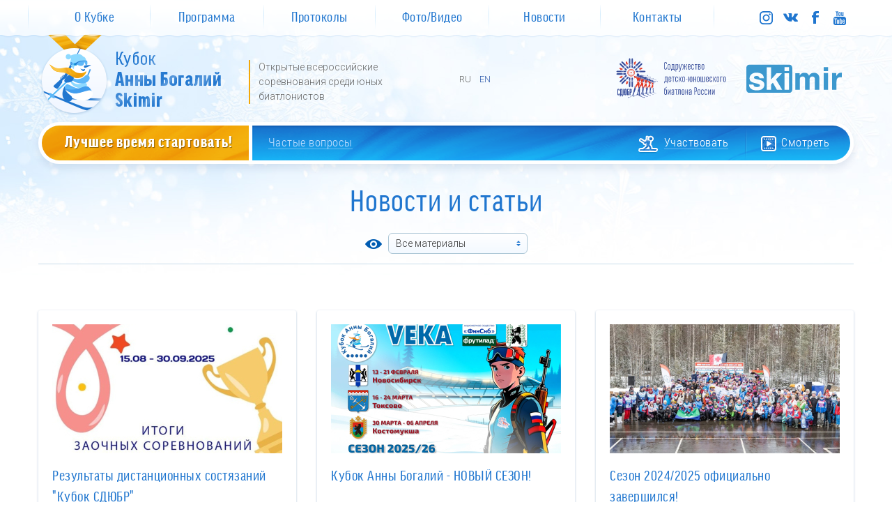

--- FILE ---
content_type: text/html; charset=utf-8
request_url: https://www.bogaliskimircup.ru/news
body_size: 9830
content:
<!doctype html>
<html lang="ru-RU" class="ff-good-headline-web-pro-con">
<head>
    <meta charset="UTF-8">
    <title>Новости</title>

    <meta name="apple-mobile-web-app-title" content="Кубок Анны Богалий SKIMIR">
    <meta name="application-name" content="Кубок Анны Богалий SKIMIR">
    <link rel="apple-touch-icon" sizes="57x57" href="/favicons/apple-touch-icon-57x57.png">
    <link rel="apple-touch-icon-precomposed" sizes="57x57" href="/favicons/apple-touch-icon-57x57-precomposed.png">
    <link rel="apple-touch-icon" sizes="60x60" href="/favicons/apple-touch-icon-60x60.png">
    <link rel="apple-touch-icon-precomposed" sizes="60x60" href="/favicons/apple-touch-icon-60x60-precomposed.png">
    <link rel="apple-touch-icon" sizes="72x72" href="/favicons/apple-touch-icon-72x72.png">
    <link rel="apple-touch-icon-precomposed" sizes="72x72" href="/favicons/apple-touch-icon-72x72-precomposed.png">
    <link rel="apple-touch-icon" sizes="76x76" href="/favicons/apple-touch-icon-76x76.png">
    <link rel="apple-touch-icon-precomposed" sizes="76x76" href="/favicons/apple-touch-icon-76x76-precomposed.png">
    <link rel="apple-touch-icon" sizes="114x114" href="/favicons/apple-touch-icon-114x114.png">
    <link rel="apple-touch-icon-precomposed" sizes="114x114" href="/favicons/apple-touch-icon-114x114-precomposed.png">
    <link rel="apple-touch-icon" sizes="120x120" href="/favicons/apple-touch-icon-120x120.png">
    <link rel="apple-touch-icon-precomposed" sizes="120x120" href="/favicons/apple-touch-icon-120x120-precomposed.png">
    <link rel="apple-touch-icon" sizes="144x144" href="/favicons/apple-touch-icon-144x144.png">
    <link rel="apple-touch-icon-precomposed" sizes="144x144" href="/favicons/apple-touch-icon-144x144-precomposed.png">
    <link rel="apple-touch-icon" sizes="152x152" href="/favicons/apple-touch-icon-152x152.png">
    <link rel="apple-touch-icon-precomposed" sizes="152x152" href="/favicons/apple-touch-icon-152x152-precomposed.png">
    <link rel="apple-touch-icon" sizes="180x180" href="/favicons/apple-touch-icon-180x180.png">
    <link rel="apple-touch-icon-precomposed" sizes="180x180" href="/favicons/apple-touch-icon-180x180-precomposed.png">
    <link rel="manifest" href="/favicons/site.webmanifest">
    <link rel="mask-icon" href="/favicons/safari-pinned-tab.svg" color="#5bbad5">
    <meta name="msapplication-TileColor" content="#2d89ef">
    <meta name="msapplication-TileImage" content="/favicons/mstile-144x144.png">
    <meta name="msapplication-config" content="/favicons/browserconfig.xml">
    <meta name="theme-color" content="#ffffff">
    <link rel="shortcut icon" href="/favicons/favicon.ico">
    <link rel="icon" type="image/png" href="/favicons/favicon-96x96.png" sizes="96x96">
    <link rel="icon" type="image/png" href="/favicons/favicon-32x32.png" sizes="32x32">
    <link rel="icon" type="image/png" href="/favicons/favicon-16x16.png" sizes="16x16">

    <meta http-equiv="Content-Type" content="text/html; charset=utf-8" />
<meta name="Generator" content="Drupal 7 (http://drupal.org)" />
    <style type="text/css" media="all">
@import url("https://www.bogaliskimircup.ru/sites/bogaliskimircup-2026/modules/views/css/views.css?sxj21a");
</style>
<style type="text/css" media="all">
@import url("https://www.bogaliskimircup.ru/sites/bogaliskimircup-2026/modules/ctools/css/ctools.css?sxj21a");
</style>
<style type="text/css" media="all">
@import url("https://www.bogaliskimircup.ru/sites/bogaliskimircup-2026/themes/anna/production/css/style.min.css?sxj21a");
@import url("https://www.bogaliskimircup.ru/sites/bogaliskimircup-2026/themes/anna/production/css/s.css?sxj21a");
</style>
    <script type="text/javascript" src="https://www.bogaliskimircup.ru/sites/bogaliskimircup-2026/modules/jquery_update/replace/jquery/1.12/jquery.min.js?v=1.12.4"></script>
<script type="text/javascript" src="https://www.bogaliskimircup.ru/misc/jquery-extend-3.4.0.js?v=1.12.4"></script>
<script type="text/javascript" src="https://www.bogaliskimircup.ru/misc/jquery-html-prefilter-3.5.0-backport.js?v=1.12.4"></script>
<script type="text/javascript" src="https://www.bogaliskimircup.ru/misc/jquery.once.js?v=1.2"></script>
<script type="text/javascript" src="https://www.bogaliskimircup.ru/misc/drupal.js?sxj21a"></script>
<script type="text/javascript" src="https://www.bogaliskimircup.ru/sites/bogaliskimircup-2026/modules/jquery_update/js/jquery_browser.js?v=0.0.1"></script>
<script type="text/javascript" src="https://www.bogaliskimircup.ru/sites/bogaliskimircup-2026/modules/jquery_update/replace/ui/external/jquery.cookie.js?v=67fb34f6a866c40d0570"></script>
<script type="text/javascript" src="https://www.bogaliskimircup.ru/sites/bogaliskimircup-2026/modules/jquery_update/replace/jquery.form/4/jquery.form.min.js?v=4.2.1"></script>
<script type="text/javascript" src="https://www.bogaliskimircup.ru/misc/form-single-submit.js?v=7.101"></script>
<script type="text/javascript" src="https://www.bogaliskimircup.ru/misc/ajax.js?v=7.101"></script>
<script type="text/javascript" src="https://www.bogaliskimircup.ru/sites/bogaliskimircup-2026/modules/jquery_update/js/jquery_update.js?v=0.0.1"></script>
<script type="text/javascript" src="https://www.bogaliskimircup.ru/sites/default/files/languages/ru_3x6-M_6KqqlKSLEGTAjuInxI-bZtjxFmoZk7nyBLHMs.js?sxj21a"></script>
<script type="text/javascript" src="https://www.bogaliskimircup.ru/misc/progress.js?v=7.101"></script>
<script type="text/javascript" src="https://www.bogaliskimircup.ru/sites/bogaliskimircup-2026/modules/anna_subscription/js/script.js?sxj21a"></script>
<script type="text/javascript" src="https://www.bogaliskimircup.ru/sites/bogaliskimircup-2026/themes/anna/production/js/scripts.min.js?sxj21a"></script>
<script type="text/javascript" src="https://www.bogaliskimircup.ru/sites/bogaliskimircup-2026/themes/anna/production/js/news.js?sxj21a"></script>
<script type="text/javascript">
<!--//--><![CDATA[//><!--
jQuery.extend(Drupal.settings, {"basePath":"\/","pathPrefix":"","setHasJsCookie":0,"ajaxPageState":{"theme":"anna","theme_token":"9PK5ceNTrDB9XwYzDBwl7oaLLpBdtaDenrS9F2GoO0A","jquery_version":"1.12","jquery_version_token":"qY_-7FUGVimVLug2na_a1ybr-yYvdakzQRrhhFSHrkU","js":{"sites\/bogaliskimircup-2026\/modules\/jquery_update\/replace\/jquery\/1.12\/jquery.min.js":1,"misc\/jquery-extend-3.4.0.js":1,"misc\/jquery-html-prefilter-3.5.0-backport.js":1,"misc\/jquery.once.js":1,"misc\/drupal.js":1,"sites\/bogaliskimircup-2026\/modules\/jquery_update\/js\/jquery_browser.js":1,"sites\/bogaliskimircup-2026\/modules\/jquery_update\/replace\/ui\/external\/jquery.cookie.js":1,"sites\/bogaliskimircup-2026\/modules\/jquery_update\/replace\/jquery.form\/4\/jquery.form.min.js":1,"misc\/form-single-submit.js":1,"misc\/ajax.js":1,"sites\/bogaliskimircup-2026\/modules\/jquery_update\/js\/jquery_update.js":1,"public:\/\/languages\/ru_3x6-M_6KqqlKSLEGTAjuInxI-bZtjxFmoZk7nyBLHMs.js":1,"misc\/progress.js":1,"sites\/bogaliskimircup-2026\/modules\/anna_subscription\/js\/script.js":1,"sites\/bogaliskimircup-2026\/themes\/anna\/production\/js\/scripts.min.js":1,"sites\/bogaliskimircup-2026\/themes\/anna\/production\/js\/news.js":1},"css":{"sites\/bogaliskimircup-2026\/modules\/views\/css\/views.css":1,"sites\/bogaliskimircup-2026\/modules\/ctools\/css\/ctools.css":1,"sites\/bogaliskimircup-2026\/themes\/anna\/production\/css\/style.min.css":1,"sites\/bogaliskimircup-2026\/themes\/anna\/production\/css\/s.css":1}},"urlIsAjaxTrusted":{"\/news":true,"\/system\/ajax":true},"ajax":{"edit-submit":{"callback":"anna_subscription_email_ajax_callback","progress":{"type":"throbber","message":""},"event":"click","url":"\/system\/ajax","submit":{"_triggering_element_name":"op","_triggering_element_value":"\u041f\u043e\u0434\u043f\u0438\u0441\u0430\u0442\u044c\u0441\u044f"}},"edit-submit--2":{"callback":"anna_subscription_sms_ajax_callback","progress":{"type":"throbber","message":""},"event":"click","url":"\/system\/ajax","submit":{"_triggering_element_name":"op","_triggering_element_value":"\u041f\u043e\u0434\u043f\u0438\u0441\u0430\u0442\u044c\u0441\u044f"}}}});
//--><!]]>
</script>



  <link rel="stylesheet" href='/fonts/fonts.css'>

  <!--<link rel="stylesheet" href="https://use.typekit.net/oyf0nii.css"> -->

  <!-- @FONTS -->
  <!--<link href='/fonts/Roboto/Roboto.css'
        rel='stylesheet' type='text/css'>
  <link href='/fonts/RobotoCondensed/RobotoCondensed.css'
        rel='stylesheet' type='text/css'>
  <link href='/fonts/PTSans/PTSans.css'
        rel='stylesheet' type='text/css'>-->
  <!-- @STYLE -->


  <!-- <script src="https://use.typekit.net/oyf0nii.js"></script>
  <script>try{Typekit.load({ async: true });}catch(e){}</script> -->
  <meta name="viewport" content="width=device-width, initial-scale=1.0">
<!-- Yandex.Metrika counter --> <script type="text/javascript" > (function(m,e,t,r,i,k,a){m[i]=m[i]||function(){(m[i].a=m[i].a||[]).push(arguments)}; m[i].l=1*new Date();k=e.createElement(t),a=e.getElementsByTagName(t)[0],k.async=1,k.src=r,a.parentNode.insertBefore(k,a)}) (window, document, "script", "https://mc.yandex.ru/metrika/tag.js", "ym"); ym(39644400, "init", { clickmap:true, trackLinks:true, accurateTrackBounce:true }); </script> <noscript><div><img src="https://mc.yandex.ru/watch/39644400" style="position:absolute; left:-9999px;" alt="" /></div></noscript> <!-- /Yandex.Metrika counter -->
</head>


<body>
<div id="upper"></div>
<div class="upper mobile_only">
    <a href="#upper"></a>
</div>
<div class="mainmenu">
    <div class="width clearfix">
        <div class="mainmenu__links">
            <ul class="mainmenu__button mobile_only">
                <li>
                    <a class="js-mobile_menu mobile_menu__button" href="#">
                        <i>&nbsp;</i>
                        Меню
                    </a>
                </li>
            </ul>
            <ul class="mainmenu__popup desktop_only">
                <li>
                    <a href="/about"><span class="rounded">О Кубке</span></a>
                </li>
                <li>
                    <a href="/program"><span class="rounded">Программа</span></a>
                </li>
                <li>
                    <a href="/results"><span class="rounded">Протоколы</span></a>
                </li>
                <li>
                    <a href="/video"><span class="rounded">Фото/Видео</span></a>
                </li>
                <li>
                    <a href="/news"><span class="rounded">Новости</span></a>
                </li>
                <li>
                    <a href="/contact"><span class="rounded">Контакты</span></a>
                </li>
                <li class="mobile_only">
                    <a href="/faq"><span class="rounded">Частые вопросы</span></a>
                </li>
                <li class="actbar_link_menu mobile_only">
					<span class="actbar_link_wrap">
					<a class="actbar_link actbar_1" href="/start">
						<i>&nbsp;</i>&nbsp;<span>Участвовать</span>
					</a>
					</span><!--
				 --><span class="actbar_link_wrap last">
					<a class="actbar_link actbar_2" href="/look">
						<i>&nbsp;</i>&nbsp;<span>Смотреть</span>
					</a>
					</span>
                </li>

            </ul>
        </div>
        <div class="mainmenu__soc">
            <ul>
                <li><a href="https://www.instagram.com/bogali_skimir_cup/" target="_blank"><span class="soc soc_inst"></span><span>Instagram</span></a></li>
                <li><a href="https://vk.com/kubok_bogali" target="_blank"><span class="soc soc_vk"></span><span>Вконтакте</span></a></li>
                <li class="notablet"><a href="https://www.facebook.com/kubokBogali/" target="_blank"><span class="soc soc_fb"></span><span>Facebook</span></a></li>
                <li class="notablet"><a href="https://www.youtube.com/channel/UCHlJ9zOZaDg49sGFvkJJ6DA" target="_blank"><span class="soc soc_yt"></span><span>YouTube</span></a></li>

            </ul>
        </div>
    </div>
</div>



<div class="postheader">
    <div class="width clearfix">
        <div class="grid lg6 md6-postheader_l sm12">
            <div class="postheader__logo">
                <a href="/">
                    <img src="/production/img/colored/abc_logo.png" height="100" width="270" alt="Открытые всероссийские соревнования среди юных биатлонистов">
                </a>
            </div>
            <div class="postheader__slogan">
                Открытые всероссийские <br>соревнования среди юных биатлонистов
            </div>
        </div>
        <div class="grid lg6 md6-postheader_r sm12">
            <div class="postheader__lang">
                <ul>
                    <li><a class="active" href="/">RU</a></li>
                    <li><a href="/en">EN</a></li>

                </ul>
            </div>
            <div class="postheader__brand desktop_only logo_brand">
                <a href="http://www.skimir.ru" class="logo_brand_1">
                    <img src="/production/img/svg/skimir_cup.svg" height="27" width="137" alt="Интернет-магазин SKIMiR.RU #он_не_только_лыжный;)">
                </a>
                <a href="/sdubr" class="logo_brand_3" title="Содружество детско-юношеского биатлона России"><span></span></a>
            </div>
        </div>
    </div>
</div>

<div class="actbar clearfix">
    <div class="width clearfix">
        <div class="actbar_l desktop_only">
            <div class="actbar__textlogo"><a href="/start">Лучшее время стартовать!</a></div>
        </div>
        <div class="actbar_r">
            <div class="actbar_rl desktop_only">
                <a class="actbar_link actbar_faq" href="/faq">
                    <span class="actbar_faq-1920">Частые вопросы</span>
                    <span class="actbar_faq-768">FAQ</span>
                </a>
            </div>
            <div class="actbar_rr">
				<span class="actbar_link_wrap">
				<a class="actbar_link actbar_1" href="/start">
					<i>&nbsp;</i>&nbsp;<span>Участвовать</span>
				</a>
				</span><!--
			 --><span class="actbar_link_wrap last">
				<a class="actbar_link actbar_2" href="/look">
					<i>&nbsp;</i>&nbsp;<span>Смотреть</span>
				</a>
				</span>
            </div>
        </div>
        <div class="actbar_l mobile_only">
            <div class="actbar__textlogo"><a href="/start">Лучшее время стартовать!</a></div>
        </div>
    </div>
</div>


<div class="postheader mobile_only">
    <div class="width clearfix">
        <div class="postheader__brand">
            <a href="http://www.skimir.ru">
                <img src="/production/img/partners/logo_skimir.png" height="27" width="137" alt="Интернет-магазин SKIMiR.RU #он_не_только_лыжный;)">
            </a>
            <a href="/help">
                <img src="/production/img/partners/logo_base.png" height="54" width="136" alt="Фонд развития и поддержки детского и юношеского спорта «ОСНОВА»">
            </a>
        </div>
    </div>
</div>

<h1 class="centered">Новости и статьи</h1>

<div class="width clearfix">
    <div class="grid lg12 md12 sm12">
        <div class="select__news centered">
            <img src="/production/img/ic/ic_view_switcher.png" height="30" width="24" alt="">
            <select id="nfilter">

                <option value="0" selected="selected">Все материалы</option>
       <option value="1">Новости</option>
       <option value="2">Статьи</option>            </select>
        </div>
    </div>
</div>




<div class="newspage_block_wrap">
    <div class="news_block width clearfix">


        <div class="news_block__item grid md6 sm12">
        <div class="news_block__img">
                                    <img src="https://www.bogaliskimircup.ru/sites/default/files/styles/news_medium/public/news_images/%D0%9A%D0%B0%D1%80%D1%82%D0%B8%D0%BD%D0%BA%D0%B0_%D1%80%D0%B5%D0%B7%D1%83%D0%BB%D1%8C%D1%82%D0%B0%D1%82%D1%8B%20%D0%BA%D1%83%D0%B1%D0%BA%D0%B0%20%D1%81%D0%B4%D1%8E%D0%B1%D1%80.jpg?itok=4ZhzCjFL" height="185" width="330" alt="">
        </div>
        <div class="news_block__title">
            <a href="/news/1421">Результаты дистанционных состязаний "Кубок СДЮБР"</a>
        </div>
        <div class="news_block__text">
                    </div>
        <div class="news_block__date">
            25 ноя 2025        </div>
        <div class="ic_more">
            <div class="ic_more_popup clearfix">
                <div class="ic_more_popup_top clearfix">
                    <div class="ya-share2" data-lang="ru" data-title="Результаты дистанционных состязаний "Кубок СДЮБР"" data-description="" data-image="https://www.bogaliskimircup.ru/sites/default/files/news_images/%D0%9A%D0%B0%D1%80%D1%82%D0%B8%D0%BD%D0%BA%D0%B0_%D1%80%D0%B5%D0%B7%D1%83%D0%BB%D1%8C%D1%82%D0%B0%D1%82%D1%8B%20%D0%BA%D1%83%D0%B1%D0%BA%D0%B0%20%D1%81%D0%B4%D1%8E%D0%B1%D1%80.jpg" data-services="vkontakte,facebook,odnoklassniki,moimir,pinterest,twitter" data-url="https://www.bogaliskimircup.ru//news/1421"></div>
                </div>
                <div class="ic_more_popup_bottom clearfix">
                    <a href="/news/1421"><span>Читать всё</span></a>
                </div>
            </div>
        </div>
    </div>






        <div class="news_block__item grid md6 sm12">
        <div class="news_block__img">
                                    <img src="https://www.bogaliskimircup.ru/sites/default/files/styles/news_medium/public/news_images/%D0%90%D1%84%D0%B8%D1%88%D0%B0%20%D0%BF%D1%80%D1%8F%D0%BC%D0%BE%D1%83%D0%B3%D0%BE%D0%BB%D1%8C%D0%BD%D0%B8%D0%BA.jpg?itok=Y6xILrEm" height="185" width="330" alt="">
        </div>
        <div class="news_block__title">
            <a href="/news/1420">Кубок Анны Богалий - НОВЫЙ СЕЗОН!</a>
        </div>
        <div class="news_block__text">
                    </div>
        <div class="news_block__date">
            25 ноя 2025        </div>
        <div class="ic_more">
            <div class="ic_more_popup clearfix">
                <div class="ic_more_popup_top clearfix">
                    <div class="ya-share2" data-lang="ru" data-title="Кубок Анны Богалий - НОВЫЙ СЕЗОН!" data-description="" data-image="https://www.bogaliskimircup.ru/sites/default/files/news_images/%D0%90%D1%84%D0%B8%D1%88%D0%B0%20%D0%BF%D1%80%D1%8F%D0%BC%D0%BE%D1%83%D0%B3%D0%BE%D0%BB%D1%8C%D0%BD%D0%B8%D0%BA.jpg" data-services="vkontakte,facebook,odnoklassniki,moimir,pinterest,twitter" data-url="https://www.bogaliskimircup.ru//news/1420"></div>
                </div>
                <div class="ic_more_popup_bottom clearfix">
                    <a href="/news/1420"><span>Читать всё</span></a>
                </div>
            </div>
        </div>
    </div>






        <div class="news_block__item grid md6 sm12">
        <div class="news_block__img">
                                    <img src="https://www.bogaliskimircup.ru/sites/default/files/styles/news_medium/public/news_images/0ROZw6j85cM.jpg?itok=ZKDU5X3t" height="185" width="330" alt="">
        </div>
        <div class="news_block__title">
            <a href="/news/1412">Сезон 2024/2025 официально завершился!</a>
        </div>
        <div class="news_block__text">
                    </div>
        <div class="news_block__date">
            10 апр 2025        </div>
        <div class="ic_more">
            <div class="ic_more_popup clearfix">
                <div class="ic_more_popup_top clearfix">
                    <div class="ya-share2" data-lang="ru" data-title="Сезон 2024/2025 официально завершился!" data-description="" data-image="https://www.bogaliskimircup.ru/sites/default/files/news_images/0ROZw6j85cM.jpg" data-services="vkontakte,facebook,odnoklassniki,moimir,pinterest,twitter" data-url="https://www.bogaliskimircup.ru//news/1412"></div>
                </div>
                <div class="ic_more_popup_bottom clearfix">
                    <a href="/news/1412"><span>Читать всё</span></a>
                </div>
            </div>
        </div>
    </div>






        <div class="news_block__item grid md6 sm12">
        <div class="news_block__img">
                                    <img src="https://www.bogaliskimircup.ru/sites/default/files/styles/news_medium/public/news_images/saWrxZzkx1k_0.jpg?itok=sZwwGnOh" height="185" width="330" alt="">
        </div>
        <div class="news_block__title">
            <a href="/news/1411">Стали известны имена абсолютных чемпионов Кубка</a>
        </div>
        <div class="news_block__text">
                    </div>
        <div class="news_block__date">
            9 апр 2025        </div>
        <div class="ic_more">
            <div class="ic_more_popup clearfix">
                <div class="ic_more_popup_top clearfix">
                    <div class="ya-share2" data-lang="ru" data-title="Стали известны имена абсолютных чемпионов Кубка" data-description="" data-image="https://www.bogaliskimircup.ru/sites/default/files/news_images/saWrxZzkx1k_0.jpg" data-services="vkontakte,facebook,odnoklassniki,moimir,pinterest,twitter" data-url="https://www.bogaliskimircup.ru//news/1411"></div>
                </div>
                <div class="ic_more_popup_bottom clearfix">
                    <a href="/news/1411"><span>Читать всё</span></a>
                </div>
            </div>
        </div>
    </div>






        <div class="news_block__item grid md6 sm12">
        <div class="news_block__img">
                                    <img src="https://www.bogaliskimircup.ru/sites/default/files/styles/news_medium/public/news_images/016aa7fd-81da-43d4-8bb6-b599db01eba7.jpg?itok=3yfqi0qs" height="185" width="330" alt="">
        </div>
        <div class="news_block__title">
            <a href="/news/1409">«Костомукша, привет! Мы начинаем!»</a>
        </div>
        <div class="news_block__text">
                    </div>
        <div class="news_block__date">
            6 апр 2025        </div>
        <div class="ic_more">
            <div class="ic_more_popup clearfix">
                <div class="ic_more_popup_top clearfix">
                    <div class="ya-share2" data-lang="ru" data-title="«Костомукша, привет! Мы начинаем!»" data-description="" data-image="https://www.bogaliskimircup.ru/sites/default/files/news_images/016aa7fd-81da-43d4-8bb6-b599db01eba7.jpg" data-services="vkontakte,facebook,odnoklassniki,moimir,pinterest,twitter" data-url="https://www.bogaliskimircup.ru//news/1409"></div>
                </div>
                <div class="ic_more_popup_bottom clearfix">
                    <a href="/news/1409"><span>Читать всё</span></a>
                </div>
            </div>
        </div>
    </div>






        <div class="news_block__item grid md6 sm12">
        <div class="news_block__img">
                                    <img src="https://www.bogaliskimircup.ru/sites/default/files/styles/news_medium/public/news_images/gW4FBu5eJf8.jpg?itok=hV-oXoZp" height="185" width="330" alt="">
        </div>
        <div class="news_block__title">
            <a href="/news/1408">Биатлонный поезд прибыл в Костомукшу!</a>
        </div>
        <div class="news_block__text">
                    </div>
        <div class="news_block__date">
            3 апр 2025        </div>
        <div class="ic_more">
            <div class="ic_more_popup clearfix">
                <div class="ic_more_popup_top clearfix">
                    <div class="ya-share2" data-lang="ru" data-title="Биатлонный поезд прибыл в Костомукшу!" data-description="" data-image="https://www.bogaliskimircup.ru/sites/default/files/news_images/gW4FBu5eJf8.jpg" data-services="vkontakte,facebook,odnoklassniki,moimir,pinterest,twitter" data-url="https://www.bogaliskimircup.ru//news/1408"></div>
                </div>
                <div class="ic_more_popup_bottom clearfix">
                    <a href="/news/1408"><span>Читать всё</span></a>
                </div>
            </div>
        </div>
    </div>




    </div>
            <div class="pager"><a href="#" class="pager__item current"><span>1</span></a><a title="На страницу номер 2" href="/news?page=1" class="pager__item">2</a><a title="На страницу номер 3" href="/news?page=2" class="pager__item">3</a><a title="На страницу номер 4" href="/news?page=3" class="pager__item">4</a><a title="На страницу номер 5" href="/news?page=4" class="pager__item">5</a><a title="На страницу номер 6" href="/news?page=5" class="pager__item">6</a><a title="На страницу номер 7" href="/news?page=6" class="pager__item">7</a><a title="На страницу номер 8" href="/news?page=7" class="pager__item">8</a><a title="На страницу номер 9" href="/news?page=8" class="pager__item">9</a>…<a  title="→" href="/news?page=1" class="pager__item prev next"><span>→</span></a></div>    
    
<div class="js-news_block_more news_block_more mobile_only">
    <a href="#" class="btn rounded blue more js-click">Показать ещё новости</a>
</div>

</div>







<div class="width clearfix">
    <div class="bg_item_2"></div>
</div>


<div class="footer__wrapper clearfix">
<div class="partners">
    <div class="width clearfix">
        <div class="partners__title grid lg12 md12 sm12 clearfix">
            <h2>Партнеры и спонсоры
                <span><a href="/partnership">Как стать спонсором?</a></span>
            </h2>
        </div>
        <div class="partners__blocks grid lg12 md12 sm12 clearfix">
            <div class="partners__block grid lg20 md3 sm6 clearfix">
                <a href="https://www.skimir.ru/" target="_blank" class="partnerlink"><img src="/production/img/partners/skimir_logo_new.png"  height="114" width="118" alt=""></a>
            </div>
            <div class="partners__block grid lg20 md3 sm6 clearfix">
               <a href="https://www.veka.ru/" target="_blank" rel="nofollow" class="partnerlink"><img src="/production/img/partners/logo_veka_new.png" height="59" width="180" alt=""></a>
            </div>
            <div class="partners__block grid lg20 md3 sm6 clearfix">
               <a href="#" target="_blank" rel="nofollow" class="partnerlink"><img src="/production/img/partners/sdubr_logo.png"  alt=""></a>
            </div>

       



  <div class="partners__block grid lg20 md3 sm6 clearfix">
               <a href="https://severstal.com/rus/" target="_blank" rel="nofollow" class="partnerlink"><img src="/production/img/partners/Severstal_Logo_CYR_Blue_RGB.png" alt="" width="120px"></a>
            </div>


  <div class="partners__block grid lg20 md3 sm6 clearfix">
               <a href="https://www.phosagro.ru/" target="_blank" rel="nofollow" class="partnerlink"><img src="/production/img/partners/Phosagro_RUS_H.png" alt="" width="120px"></a>
            </div>

  <div class="partners__block grid lg20 md3 sm6 clearfix">
               <a href="https://www.phosagro.ru/sustainability/drozd/" target="_blank" rel="nofollow" class="partnerlink"><img src="/production/img/partners/drozd.png" alt="" width="120px"></a>
            </div>
</div>


 <div class="partners__blocks grid lg12 md12 sm12 clearfix">
  <div class="partners__block grid lg20 md3 sm6 clearfix">
               <a href="https://wtree.ru/page47749665.html" target="_blank" rel="nofollow" class="partnerlink"><img src="/production/img/partners/fruti.png" alt="" width="120px"></a>
            </div>

  <div class="partners__block grid lg20 md3 sm6 clearfix">
               <a href="https://finsib.com/o-kompanii" target="_blank" rel="nofollow" class="partnerlink"><img src="/production/img/partners/finsib.png" alt="" width="120px"></a>
            </div>
</div>

    </div>
</div>
<div class="subscribers">
    <div class="subscribe width clearfix">
        <div class="subscribe__letter"></div>
        <div class="subscribe__title">Подписывайтесь на новости</div>
        <div class="subscribe__buttons">
            <div class="subscribe__button">
                <a href="#" class="popupButton btn blue v" data-window="email">По E-mail</a>
            </div>
            <div class="subscribe__button">
                <a href="#" class="popupButton btn blue v" data-window="phone">По SMS</a>
            </div>
        </div>
    </div>
</div>

       

<div class="footer">
    <div class="width clearfix">
        <div class="footer__links clearfix">
            <div class="grid lg6 md6 sm6 clearfix">
                <div class="footer__link grid lg6 md6 sm12 clearfix">
                    <div class="footer__link_item"><span class="footer__link_header">Самое главное</span></div>
                    <div class="footer__link_item"><a href="/about">О Кубке</a></div>
                    <div class="footer__link_item"><a href="/program">Программа</a></div>
                    <div class="footer__link_item"><a href="/results">Протоколы</a></div>
                    <div class="footer__link_item"><a href="/video">Фото и видео</a></div>
                    <div class="footer__link_item"><a href="/news">Новости</a></div>
                    <div class="footer__link_item"><a href="/contact">Контакты</a></div>
                   <div class="footer__link_item"><a href="/privacypolicy">Политика конфиденциальности</a></div>
                </div>
                <div class="footer__link grid lg6 md6 sm12 clearfix">
                    <div class="footer__link_item"><span class="footer__link_header">Пора действовать!</span></div>
                    <div class="footer__link_item"><a href="/start">Участвовать</a></div>
                    <div class="footer__link_item"><a href="/look">Смотреть</a></div>      
                    <div class="footer__link_item"><a href="/faq">Частые вопросы</a></div>
                    <div class="footer__link_item"><a href="/partnership">Партнерство и спонсорство</a></div>
                    <div class="footer__link_item"><a href="/insurance">Спортивная страховка</a></div> 
                    <div class="footer__link_item"><a href="/sdubr">СДЮБР</a></div>
                </div>
            </div>
             <div class="grid lg6 md6 sm6 clearfix">
                <div class="footer__link grid lg6 md6 sm12 clearfix">
                    <div class="footer__link_item"><span class="footer__link_header">Мы в соцсетях</span></div>
                    <div class="footer__link_item footer__link_item_soc">
                        <a href="https://www.instagram.com/bogali_skimir_cup/" target="_blank">
                            <span class="soc soc_inst"></span>
                            <span>Instagram</span>
                        </a>
                    </div>
                    <div class="footer__link_item footer__link_item_soc">
                        <a href="https://vk.com/kubok_bogali" target="_blank">
                            <span class="soc soc_vk"></span>
                            <span>Вконтакте</span>
                        </a>
                    </div>
                    <div class="footer__link_item footer__link_item_soc">
                        <a href="https://www.facebook.com/kubokBogali/" target="_blank">
                            <span class="soc soc_fb"></span>
                            <span>Facebook</span>
                        </a>
                    </div>
					<div class="footer__link_item footer__link_item_soc">
                        <a href="https://www.youtube.com/channel/UCHlJ9zOZaDg49sGFvkJJ6DA" target="_blank">
                            <span class="soc soc_yt"></span>
                            <span>YouTube</span>
                        </a>
                    </div>
                    
                </div>
                <div class="footer__link grid lg6 md6 sm12 clearfix">
                    <!--<div class="footer__link_item"><span class="footer__link_header">Кубок малыша</span></div>
                    <div class="footer__link_item"><img src="/production/img/logo_bambino-cup.png" height="115" width="115" alt=""></div>
                    <div class="footer__link_item footer__link_p"><p>Детские старты по лыжным гонкам на призы А.И.Богалий. Поселок Вожега, Вологодская область.</p></div>
                    <div class="footer__link_item"><a href="http://www.annabogali.ru/kubok-malysha" target="_blank">Подробнее</a></div>-->
                </div>
            </div>
        </div>
        <div class="footer__copyright clearfix">
            <div class="footer__link grid lg6 md6 sm12 clearfix">
                <p>«Кубок Анны Богалий SKIMiR» осуществляется при поддержке
                   фонда «Основа» и компании «SKIMiR»</p>
            </div>
            <div class="footer__link grid lg6 md6 sm12 clearfix">
                <a href="http://tmean.ru" target="_blank" class="tmean">
                <img src="/production/img/ic/ic_tmean.png" height="17" width="88" alt="">
                Адаптивный дизайн</a>
             </div>
        </div>

    </div>
</div>
</div>



<div class="popup_window interests">
    <div class="popup_inner">
        <div class="popup_title centered">
            Какие области нам интересны?
            <div class="popup_close"></div>
        </div>
        <div class="popup_content clearfix">
            <p class="popup_info">
            В зависимости от региона проведения Кубка, нам нужны бартерные партнеры в следующих областях: организация дополнительного питания спортсменов во время соревнований, транспортные услуги для юных участников Кубка, организация церемоний и детских шоу-программ, организация проживания для участников, рекламно-полиграфическое производство, услуги в области безопасности, услуги в области видеосъемки и онлайн-трансляции соревнований. 
            </p>
            <br>
        </div>
    </div>
</div>

<div class="popup_window sponsorship">
    <div class="popup_inner">
        <div class="popup_title centered">
            Нам нужна  спонсорская помощь для решения следующих задач:
            <div class="popup_close"></div>
        </div>
        <div class="popup_content clearfix">
            <div class="popup_info">
                <div class="popup_check">
                    <span>
                    финансирование аренды спортивных объектов для проведения соревнований
                    </span>
                </div>
                <div class="popup_check">
                    <span>
                    финансирование образовательных, спортивно-оздоровительных, транспортных и иных услуг, оказываемых юным участникам Кубка
                    </span>
                </div>
                <div class="popup_check">
                    <span>
                    поддержка учебных заведений, деятельность которых направлена на развитие детско-юношеского спорта 
                    </span>
                </div>
                <div class="popup_check">
                    <span>
                    финансирование дополнительного питания юных атлетов во время соревнований
                    </span>
                </div>
                <div class="popup_check">
                    <span>
                    изготовление медалей, наградных кубков, обеспечение призового фонда и подарков для награждения участников
                    </span>
                </div>
                <div class="popup_check">
                    <span>
                    поощрение труда судейского состава при проведении соревнований
                </div>

                <div class="popup_check">
                    <span>
                    организация встреч и мастер-классов для детей с участием легенд российского и мирового биатлона
                    </span>
                </div>
                <div class="popup_check">
                    <span>
                    содействие в модернизации и развитии учебной и материально-технической базы для занятия биатлоном детей в регионах
                    </span>
                </div>
                <div class="popup_check">
                    <span>
                    содействие в снабжении детских команд спортивной экипировкой для занятия биатлоном
                </div>
            </div>
            <br>
            <br>
        </div>
    </div>
</div>

<div class="popup_window sendrequest">
    <div class="popup_inner">
        <div class="popup_title centered">
            Запрос спонсорских <br> пакетов
            <div class="popup_close"></div>
        </div>
        <div class="popup_content clearfix">
            <form action="/">

                <div class="popup__fieldset clearfix">
                    <!-- <div class="popup__fieldset_title">Где тренируется спортсмен?</div> -->
                    <div class="popup__field">
                        <label class="centered" for="fname">Имя и фамилия</label>
                        <input type="text" name="fname" id="fname">
                    </div>

                    <div class="popup__field">
                        <label class="centered" for="fnamecomp">Какую компанию представляете?</label>
                        <input type="text" name="fnamecomp" id="fnamecomp">
                    </div>

                    <div class="popup__field">
                        <label class="centered" for="factivity">Сфера деятельности вашей компании</label>
                        <input type="text" name="factivity" id="factivity">
                    </div>

                    <div class="popup__field">
                        <label class="centered" for="fphone">Контактный телефон</label>
                        <input class="customPhone" type="text" name="fphone" id="fphone">
                    </div>

                    <div class="popup__field">
                        <label class="centered" for="fmail">Контактный E-mail</label>
                        <input class="customMail" type="text" name="fmail" id="fmail">
                    </div>
                </div>

                <div class="popup__fieldset popup__fieldset_button clearfix">
                    <a class="sendform btn blue v" href="#">Отправить запрос</a>
                </div>
            </form>
        </div>
    </div>
</div>

<div class="popup_window email">
    <form action="/news" method="post" id="anna-subscription-email-form" accept-charset="UTF-8"><div>
    <div class="popup_inner">
        <div class="popup_title centered">
            Подписка по E-mail
            <div class="popup_close"></div>
        </div>
        <div class="popup_content clearfix">
            <form action="#">
                <div class="form_field">
                    <input class="customMail" type="email" name="fmail" placeholder="Введите ваш E-mail">
                </div>
                <div class="form_field submit">
                    <a href="#" class="sendform btn blue v" id="emailformgo">Подписаться</a>
                </div>
            </form>
        </div>
    </div>
    <div style="display:none;" id="emailform">
        <input type="submit" id="edit-submit" name="op" value="Подписаться" class="form-submit" />        <input type="hidden" name="form_build_id" value="form-Kl9KHAfunCRBZaCKsFmb2Ipn--V1YoMj5R7mkqGYo0k" />
                <input type="hidden" name="form_id" value="anna_subscription_email_form" />
    </div>





</div></form></div>

<div class="popup_window phone">
    <form action="/news" method="post" id="anna-subscription-sms-form" accept-charset="UTF-8"><div><div class="popup_inner">
    <div class="popup_title centered">
        Подписка по SMS
        <div class="popup_close"></div>
    </div>
    <div class="popup_content centered clearfix">
        <form action="#">
            <div class="form_field">
                <input class="customMail" type="email" name="fphone" placeholder="Введите ваш телефон">
            </div>
            <div class="form_field submit">
                <a href="#" class="popupButton btn blue v" data-window="sms" id="smsformgo">Подписаться</a>
            </div>
        </form>
    </div>
</div>
<div style="display:none;" id="smsform">
    <input type="submit" id="edit-submit--2" name="op" value="Подписаться" class="form-submit" />    <input type="hidden" name="form_build_id" value="form-npuIQDDOfECdFE-7yUiukiP6WI00uLnDyI7azT1iH_k" />
        <input type="hidden" name="form_id" value="anna_subscription_sms_form" />
</div>





</div></form>    
</div>


<div class="popup_overlay"></div>
</body><div class="popup_window thanksubscribe"></div>
<div class="popup_window sms"></div>
</html>


--- FILE ---
content_type: text/css
request_url: https://www.bogaliskimircup.ru/sites/bogaliskimircup-2026/themes/anna/production/css/style.min.css?sxj21a
body_size: 116005
content:
@import url("https://fonts.googleapis.com/css?family=Roboto:300,500&subset=latin,cyrillic");
html,body,div,span,applet,object,iframe,h1,h2,h3,h4,h5,h6,p,blockquote,pre,a,abbr,acronym,address,big,cite,code,del,dfn,em,img,ins,kbd,q,s,samp,small,strike,strong,sub,sup,tt,var,dl,dt,dd,ol,ul,li,fieldset,form,label,legend,table,caption,tbody,tfoot,thead,tr,th,td{margin:0;padding:0;border:0;outline:0;font-weight:inherit;font-style:inherit;font-family:inherit;font-size:100%;vertical-align:baseline}body{line-height:1;color:#000;background:#fff}ol,ul{list-style:none}table{border-collapse:separate;border-spacing:0;vertical-align:middle}caption,th,td{text-align:left;font-weight:normal;vertical-align:middle}a img{border:none}@font-face{font-family:"Roboto Condensed";src:url("../fonts/roboto-condensed.ttf")}@font-face{font-family:"Roboto Condensed Light";src:url("../fonts/roboto-condensed-light.ttf")}.clearfix{zoom:1;}.clearfix:after,.clearfix:before{content:"";display:table}.clearfix:after{clear:both}.grid{border:none;float:left;box-sizing:border-box;background-clip:padding-box !important}@media screen and (min-width:0) and (max-width:760px){.width{margin:0 auto;width:100%;padding:0 2%}.row{margin:0}.grid{padding:0;margin:0 .8593750000000001%}.sm0{display:none}.sm1{width:6.614583333333332%}.sm2{width:14.947916666666664%}.sm3{width:23.28125%}.sm4{width:31.61458333333333%}.sm5{width:39.94791666666667%}.sm6{width:48.28125%}.sm7{width:56.614583333333336%}.sm8{width:64.94791666666666%}.sm9{width:73.28125%}.sm10{width:81.61458333333334%}.sm11{width:89.94791666666666%}.sm12{width:98.28125%}}@media screen and (min-width:760px) and (max-width:1199px){.width{margin:0 auto;width:100%;position:relative;z-index:1}.grid{padding:0;margin:0 1.302083333333333%}.md0{display:none}.md1{width:5.729166666666665%}.md2{width:14.062499999999996%}.md3{width:22.395833333333332%}.md4{width:30.72916666666666%}.md5{width:39.06250000000001%}.md6{width:47.395833333333336%}.md7{width:55.72916666666667%}.md8{width:64.06249999999999%}.md9{width:72.39583333333333%}.md10{width:80.72916666666667%}.md11{width:89.06249999999999%}.md12{width:97.39583333333333%}}@media screen and (min-width:1200px){.width{margin:0 auto;width:1200px;position:relative;z-index:1}.row{margin:0}.grid{padding:0;margin:0 1.25%}.lg0{display:none}.lg1{width:5.833333333333332%}.lg2{width:14.166666666666664%}.lg3{width:22.5%}.lg4{width:30.83333333333333%}.lg5{width:39.16666666666667%}.lg6{width:47.5%}.lg7{width:55.833333333333336%}.lg8{width:64.16666666666666%}.lg9{width:72.5%}.lg10{width:80.83333333333334%}.lg11{width:89.16666666666666%}.lg12{width:97.5%}}#sb-title-inner,#sb-info-inner,#sb-loading-inner,div.sb-message{font-weight:200;color:#fff}#sb-container{position:fixed;z-index:999;top:0;left:0;display:none;visibility:hidden;margin:0;padding:0;text-align:left}#sb-overlay{position:relative;width:100%;height:100%}#sb-wrapper{position:absolute;visibility:hidden;width:100px}#sb-wrapper-inner{position:relative;overflow:hidden;height:100px}#sb-body{position:relative;height:100%}#sb-body-inner{position:absolute;width:100%;height:100%}#sb-player.html{overflow:auto;height:100%}#sb-body img{border:none}#sb-loading{position:relative;height:100%}#sb-loading-inner{font-size:14px;line-height:24px;position:absolute;top:50%;width:100%;height:24px;margin-top:-12px;text-align:center}#sb-loading-inner span{display:inline-block;padding-left:34px}#sb-title,#sb-info{position:relative;overflow:hidden;margin:0;padding:0}#sb-title,#sb-title-inner{line-height:26px;height:26px}#sb-title-inner{font-size:16px}#sb-info,#sb-info-inner{line-height:20px;height:20px}#sb-info-inner{font-size:12px}#sb-nav{float:right;width:45%;height:16px;padding:2px 0}#sb-nav a{display:block;float:right;width:16px;height:16px;margin-left:3px;cursor:pointer;background-repeat:no-repeat}#sb-nav-close{border:none;background-image:url("../img/shadowbox/close.png")}#sb-nav-next{background-image:url("../img/shadowbox/next.png")}#sb-nav-previous{background-image:url("../img/shadowbox/previous.png")}#sb-nav-play{background-image:url("../img/shadowbox/play.png")}#sb-nav-pause{background-image:url("../img/shadowbox/pause.png")}#sb-counter{float:left;width:45%}#sb-counter a{padding:0 4px 0 0;cursor:pointer;text-decoration:none;color:#fff}#sb-counter a.sb-counter-current{text-decoration:underline}div.sb-message{font-size:12px;padding:10px;text-align:center}div.sb-message a:link,div.sb-message a:visited{text-decoration:underline;color:#fff}#boombox{display:none;top:0;right:0;bottom:0;left:0;width:100%;height:100%;position:fixed;z-index:11110;background-position:initial;background-repeat:initial;-webkit-transition:none;transition:none;background:rgba(0,0,0,0.9)}#boombox__photo{position:absolute;top:50%;left:50%;-webkit-transform:translateX(-50%) translateY(-50%);-ms-transform:translateX(-50%) translateY(-50%);transform:translateX(-50%) translateY(-50%);max-width:80%;height:auto;}#boombox__photo img{position:relative;top:50%;left:50%;-webkit-transform:translateX(-50%) translateY(-50%);-ms-transform:translateX(-50%) translateY(-50%);transform:translateX(-50%) translateY(-50%);max-height:100%;max-width:100%}#boombox__close{background:#191919 url("../img/ic/ic_viewer_close.png") center center no-repeat;width:90px;height:90px;position:absolute;top:0;right:0;cursor:pointer;-webkit-transition:background 0.2s;transition:background 0.2s;z-index:1000;}#boombox__close:hover,#boombox__close:active{background:#2b2b2b url("../img/ic/ic_viewer_close.png") center center no-repeat}#boombox__prev{background:#191919 url("../img/ic/ic_arrow-left.png") center center no-repeat;width:90px;height:100%;position:absolute;top:0;left:0;cursor:pointer;-webkit-transition:background 0.2s;transition:background 0.2s;z-index:990;}#boombox__prev:hover,#boombox__prev:active{background:#2b2b2b url("../img/ic/ic_arrow-left.png") center center no-repeat}#boombox__next{background:#191919 url("../img/ic/ic_arrow-right.png") center center no-repeat;width:90px;height:100%;position:absolute;top:0;right:0;cursor:pointer;-webkit-transition:background 0.2s;transition:background 0.2s;z-index:990;}#boombox__next:hover,#boombox__next:active{background:#2b2b2b url("../img/ic/ic_arrow-right.png") center center no-repeat}#boombox__share{background:#191919 url("../img/ic/ic_viewer_share.png") center center no-repeat;width:90px;height:90px;position:absolute;bottom:0;right:90px;cursor:pointer;-webkit-transition:background 0.2s;transition:background 0.2s;z-index:1000;}#boombox__share.active #boombox__share_popup{display:block}#boombox__share:hover,#boombox__share:active,#boombox__share.active{background:#2b2b2b url("../img/colored/ic_viewer_share_active.png") center center no-repeat}#boombox__share_popup{position:relative;width:150px;height:38px;padding:6px;top:-41px;right:60px;text-align:center;background:#333;display:none;}#boombox__share_popup .ya-share2__counter_visible{display:none}#boombox__more{background:#191919 url("../img/ic/ic_viewer-more.png") center center no-repeat;width:90px;height:90px;position:absolute;bottom:0;right:0;cursor:pointer;-webkit-transition:background 0.2s;transition:background 0.2s;z-index:1000;}#boombox__more.active #boombox__more_popup{display:block}#boombox__more:hover,#boombox__more:active,#boombox__more.active{background:#2b2b2b url("../img/colored/ic_viewer-more_active.png") center center no-repeat}#boombox__more_popup{position:absolute;width:160px;top:-82px;right:2px;text-align:left;background:#333;display:none;-webkit-transition:background 0.2s;transition:background 0.2s;}#boombox__more_popup .boombox__more_popup_link{padding:5px 10px 4px;color:#feffff;font:300 15px/30px "Roboto",Arial,sans-serif;border:none;display:block;}#boombox__more_popup .boombox__more_popup_link:hover{background:#3b3b3b}#boombox__more_popup .boombox__more_popup_link:first-child{border-bottom:1px solid #5c5c5c}.popupButton{cursor:pointer}.popup_overlay{display:none;top:0;right:0;bottom:0;left:0;width:100%;height:100%;position:fixed;z-index:1115;background-position:initial;background-repeat:initial;-webkit-transition:none;transition:none;background:transparent;overflow-y:auto;}.popup_overlay.blue{background:rgba(0,92,178,0.8)}.popup_overlay.white{-webkit-transition:none;transition:none;background:#fff;z-index:1110}.popup_window{display:none;min-width:300px;position:absolute;z-index:2222;left:50%;margin:100px auto;-webkit-transform:translateX(-50%);-ms-transform:translateX(-50%);transform:translateX(-50%);padding:15px 20px;-webkit-transition:none;transition:none;border-radius:10px;background:#fff;box-shadow:0 4px 6px 2px rgba(0,70,141,0.25);}.popup_window.thanksubscribe{position:fixed;width:300px;}.popup_window.thanksubscribe .popup_title{text-align:center}.popup_window.thanksubscribe .popup_content .popup_info{margin-bottom:15px}.popup_window.requisites{width:300px}.popup_window.targets,.popup_window.interests,.popup_window.sponsorship{min-width:300px;width:93.75%;max-width:750px;}.popup_window.email,.popup_window.phone,.popup_window.sms{top:50%;-webkit-transform:translateY(-50%) translateX(-50%);-ms-transform:translateY(-50%) translateX(-50%);transform:translateY(-50%) translateX(-50%);margin:0 auto}.popup_window.sendrequest{padding:15px 12px 27px;min-width:300px;width:93.75%;max-width:450px;}.popup_window.sendrequest .popup_content{padding:8px 0 0;}.popup_window.sendrequest .popup_content .popup__fieldset_button{margin-top:16px}.popup_window.request{padding:15px 12px 27px;min-width:300px;width:93.75%;max-width:450px;}.popup_window.request .tab{width:50%}.popup_window .popup_title{font-family:'ff-good-headline-web-pro-con',"Roboto",Arial,sans-serif;font-weight:400;font-style:normal;font-size:24px;letter-spacing:.5px;line-height:30px;padding:0 30px}.popup_window .popup_content{font-size:15px;font-family:'Roboto',"Roboto",Arial,sans-serif;font-weight:300;letter-spacing:.5px;line-height:25px;}.popup_window .popup_content.centered{text-align:center;}.popup_window .popup_content.centered input::-webkit-input-placeholder{text-align:center;color:#000}.popup_window .popup_content.centered input::-moz-placeholder{text-align:center;color:#000}.popup_window .popup_content.centered input:-moz-placeholder{text-align:center;color:#000}.popup_window .popup_content.centered input:-ms-input-placeholder{text-align:center;color:#000}.popup_window .popup_content .popup_info{padding:12px 0 0;margin-bottom:-6px}.popup_window .popup_content .popup_check{padding:19px 15px 6px 75px;min-height:75px;height:75px;position:relative;vertical-align:middle;background:url("../img/colored/ic_plans.png") 4px 20px no-repeat;}.popup_window .popup_content .popup_check span{display:block;top:50%;-webkit-transform:translateY(-50%);-ms-transform:translateY(-50%);transform:translateY(-50%);position:relative}.popup_window .popup_close{background:url("../img/ic/ic_close_popup.png");width:20px;height:20px;position:absolute;top:20px;right:22px;cursor:pointer;opacity:.8;-ms-filter:"progid:DXImageTransform.Microsoft.Alpha(Opacity=80)";filter:alpha(opacity=80);}.popup_window .popup_close:hover{opacity:1;-ms-filter:none;-webkit-filter:none;filter:none}.popup_window .popup_close:active{opacity:.9;-ms-filter:"progid:DXImageTransform.Microsoft.Alpha(Opacity=90)";filter:alpha(opacity=90)}.popup__etp{font:400 16px/25px "Roboto",Arial,sans-serif;color:#f2a809;padding:12px 0 17px}.popup__fieldset{counter-reset:popup_trainer;padding:0 2px 8px;}.popup__fieldset_title{font:400 14px/20px "Roboto",Arial,sans-serif;color:#000;letter-spacing:.1px;padding:12px 0 4px;border-bottom:1px solid #c9ddea;}.popup__fieldset_title span{color:#666;font-weight:300}.popup__fieldset_title .fright{float:right;margin-top:1px;font-size:13px}.popup__fieldset_button{max-width:272px;margin:0 auto}.popup__description{background:#dbeefc;border-radius:10px;text-align:center;margin:12px 0 8px;padding:5px 10px 10px;font:300 14px/20px "Roboto",Arial,sans-serif;letter-spacing:0}.popup__fold{margin-bottom:10px;}.popup__fold:nth-child(2) .popup__fold_title .fold_button_delete{display:none}.popup__fold_title{counter-increment:popup_trainer;padding:7px 10px 5px;font-weight:bold;text-indent:25px;cursor:pointer;position:relative;-webkit-transition:background 0.2s;transition:background 0.2s;background:#e2f1fd url("../img/colored/ic_bigtable__header.png") 8px 8px no-repeat;}.popup__fold_title.active{background:#e2f1fd url("../img/colored/ic_bigtable__header.png") 8px -471px no-repeat}.popup__fold_title span:before{content:counter(popup_trainer)}.popup__fold_title .fold_button_delete{position:absolute;right:8px;top:3px;width:30px;height:30px;background:url("../img/ic/ic_delete.png") center center no-repeat;-webkit-transition:opacity 0.2s;transition:opacity 0.2s;opacity:1;-ms-filter:none;-webkit-filter:none;filter:none;}.popup__fold_title .fold_button_delete:hover{opacity:.8;-ms-filter:"progid:DXImageTransform.Microsoft.Alpha(Opacity=80)";filter:alpha(opacity=80)}.popup__fold_title .fold_button_delete:active{opacity:.9;-ms-filter:"progid:DXImageTransform.Microsoft.Alpha(Opacity=90)";filter:alpha(opacity=90)}.popup__fold_body{padding:2px 8px}.popup__fold_button{padding:2px 8px;position:relative;max-width:272px;margin:0 auto;}.popup__fold_button .btn.rounded{font:300 14px/27px "Roboto",Arial,sans-serif;}.popup__fold_button .btn.rounded img{position:relative;top:3px}.popup__fold_avatar{margin:5px 0;width:150px;height:150px;border-radius:5px;box-shadow:inset 1px 1px 2px 0 rgba(0,0,0,0.11);float:left;background:#f4f4f4 url("../img/bg/bg_trainer-photo_filler.png") center center no-repeat;background-size:cover}.popup__fold_btnupld{margin:5px 0;width:90px;float:right;position:relative;}.popup__fold_btnupld a.blue.rounded{font:300 14px/25px "Roboto",Arial,sans-serif;letter-spacing:0;position:relative;}.popup__fold_btnupld a.blue.rounded.btnupld__delete{display:none}.popup__fold_btnupld input[type=file]{height:30px;width:100%;position:absolute;top:0;left:0;opacity:0;-ms-filter:"progid:DXImageTransform.Microsoft.Alpha(Opacity=0)";filter:alpha(opacity=0);cursor:pointer}.popup__field{padding-top:5px;}.popup__field select{width:100%}.popup__field input[type=text].error{border-color:#dc4545;background:url("../img/ic/ic_close-cross_heavy.png") right center no-repeat;}.popup__field input[type=text].error + label.error{font:300 12px/25px "Roboto",Arial,sans-serif;color:#d31616}input::-webkit-input-placeholder{text-align:left;color:#000}input::-moz-placeholder{text-align:left;color:#000}input:-moz-placeholder{text-align:left;color:#000}input:-ms-input-placeholder{text-align:left;color:#000}@media screen and (max-width:760px){.popup_window.targets .popup_content .popup_info,.popup_window.sponsorship .popup_content .popup_info{padding-top:0}#boombox__prev{top:auto;bottom:0;left:0;width:25%;height:90px}#boombox__next{top:auto;bottom:0;left:25%;width:25%;height:90px}#boombox__share{top:auto;bottom:0;left:50%;width:25%;height:90px}#boombox__share_popup{right:0}#boombox__more{top:auto;bottom:0;left:75%;width:25%;height:90px}}.mobile_only{display:none}.desktop_only{display:block}body{-webkit-transition:background 0.2s;transition:background 0.2s;background:url("../img/bg/bg_body_nofront.jpg") center top no-repeat;position:relative;}body.front{background:url("../img/bg/bg_body_front.jpg") center top no-repeat}body.nobg{background:none}body.longfront{background:url("../img/bg/bg_body_longfront.jpg") center top no-repeat}body.fixed{overflow:hidden;}body.fixed .mainmenu{z-index:1111}.bg_item_1{background:url("../img/bg_items/bg_item_1.png");width:545px;height:488px;position:absolute;top:-155px;right:-360px;z-index:0}.bg_item_2{background:url("../img/bg_items/bg_item_2.png");width:550px;height:400px;position:absolute;bottom:-170px;left:-265px;z-index:0;display:none}.postheader__logo{position:relative;z-index:1;margin-top:11px;float:left;width:53%;}.postheader__logo a{display:inline-block;border:none;}.postheader__logo a:hover{border:none}.postheader__logo a:after{content:"";display:block;position:absolute;background:url("../img/colored/abc_logo_band.png");width:77px;height:29px;top:-15%;left:14px;z-index:0}.postheader__logo img{position:relative;z-index:2}.postheader__slogan{float:left;margin-top:32px;width:47%;font-family:"Roboto",Arial,sans-serif;font-size:14px;line-height:21px;color:#666;font-weight:300;padding-left:12px;border-left:2px solid #f2a809}.postheader__lang{margin-top:46px;width:33%;float:left;text-align:right;}.postheader__lang li{display:inline-block;margin-right:8px;}.postheader__lang li a{color:#315dad;border:none;font-family:"Roboto",Arial,sans-serif;font-weight:300;font-size:13px;}.postheader__lang li a:hover{color:#f2a809;border:none}.postheader__lang li a.active,.postheader__lang li a:active{color:#666;cursor:default}.postheader__brand{margin-top:58px;position:relative;text-align:center;float:left;height:1px;width:67%;}.postheader__brand a{display:block;height:100%;width:50%;float:left;position:relative;border:none;}.postheader__brand a:hover{border:none}.postheader__brand a img{position:relative;-webkit-transform:translateY(-50%);-ms-transform:translateY(-50%);transform:translateY(-50%);top:50%}.actbar{margin-top:3px;height:64px;position:relative;-webkit-transition:background 0.2s;transition:background 0.2s;line-height:50px;z-index:3;}.actbar >.width{width:1170px;border-radius:35px;box-shadow:0 6px 12px rgba(0,46,94,0.1);border:5px solid #fff;overflow:hidden}.actbar_l{float:left;width:26%;text-align:center;background:url("../img/colored/bg_mainmenu_l.png");background-size:cover;border-right:5px solid #fff;}.actbar_l a{font-family:'ff-good-headline-web-pro-con',"Roboto",Arial,sans-serif;font-size:24px;line-height:25px;letter-spacing:1px;font-weight:900;font-style:normal;color:#fff;border:none;top:1px;left:5px;position:relative;text-shadow:1px 1px 1px rgba(0,0,0,0.4);}.actbar_l a:hover{border:none;color:#fff}.actbar_r{float:right;width:74%;background:url("../img/bg/bg_mainmenu_r.png")}.actbar_rl{float:left;width:150px;text-align:right;}.actbar_rl .actbar_link{padding:0 6px;color:#bedeff;}.actbar_rl .actbar_link span{margin:0;padding:0}.actbar_rr{float:right;width:500px;text-align:right;}.actbar_rr .actbar_link{color:#fff;line-height:48px;display:inline-block;margin-left:0;}.actbar_rr .actbar_link:hover{background:rgba(255,255,255,0.2)}.actbar_link_wrap{display:inline-block;line-height:50px;margin-bottom:-3px;background:url("../img/bg/bg_actbar_link_wrap.png") right center no-repeat;}.actbar_link_wrap.last{background:none}.actbar_link{position:relative;color:#bedeff;border:none;font-family:'Roboto Condensed Light',"Roboto",Arial,sans-serif;font-weight:300;font-size:17px;line-height:25px;padding:0 20px 2px 15px;margin-left:3px;text-align:left;}.actbar_link:hover{border:none}.actbar_link span{font-family:'Roboto Condensed Light',"Roboto",Arial,sans-serif;font-weight:300;margin:0 5px 0 30px;letter-spacing:.5px;-webkit-transition:border 0.2s;transition:border 0.2s;border-bottom:1px solid rgba(190,222,255,0.5);line-height:18px;display:inline-block}.actbar_link .actbar_faq-1920{display:inline-block}.actbar_link .actbar_faq-768{display:none}.actbar_link:hover span{border-bottom:1px solid transparent}.actbar_link i{position:absolute;width:30px;height:30px;top:50%;margin-top:-13px;margin-left:2px}.actbar_link.actbar_1{padding-right:25px;}.actbar_link.actbar_1 span{margin:0 1px 0 36px}.actbar_link.actbar_1 i{background:url("../img/ic/ic_actbar_1.png") center center no-repeat}.actbar_link.actbar_2{padding-right:30px;}.actbar_link.actbar_2 span{margin:0 0 0 31px}.actbar_link.actbar_2 i{background:url("../img/ic/ic_actbar_2.png") center center no-repeat}.actbar_link.actbar_3 span{margin:0 3px 0 34px}.actbar_link.actbar_3 i{background:url("../img/ic/ic_actbar_3.png") center center no-repeat}.textblock{padding-bottom:30px;}.textblock__item{margin-top:25px;margin-bottom:8px;padding:0 0 0 75px;}.textblock__item_1{background:url("../img/ic/ic_participation-1.png") 0 0 no-repeat}.textblock__item_2{background:url("../img/ic/ic_participation-2.png") 0 0 no-repeat}.textblock__item_3{background:url("../img/ic/ic_participation-3.png") 0 0 no-repeat}.textblock__item_4{background:url("../img/ic/ic_participation-4.png") 0 0 no-repeat}.textblock__text{padding:17px 0 0 10px;}.textblock__text b{display:block;font:400 18px/25px "Roboto",Arial,sans-serif;color:#333;padding-bottom:10px;}.textblock__text b span{color:#666;font-weight:300}.textblock__text p{font:300 16px/25px "Roboto",Arial,sans-serif;color:#333}.textblockpost{font:300 19px/30px "Roboto",Arial,sans-serif;color:#000;padding:28px 0;border-top:1px solid #cee9fd}.mainmenu{background:url("../img/bg/bg_mainmenu.png") left;height:54px;position:relative;z-index:2;}.mainmenu__links{float:left;padding-left:15px;width:82%;line-height:48px;background:url("../img/bg/bg_mainmenu_sep.png") left center no-repeat;}.mainmenu__links li{display:block;float:left;width:16.6666666666%;background:url("../img/bg/bg_mainmenu_sep.png") right center no-repeat;}.mainmenu__links li.mobile_only{display:none}.mainmenu__links li a{display:block;text-decoration:none;text-align:center;border:none;font-family:'ff-good-headline-web-pro-con',"Roboto",Arial,sans-serif;color:#2076cf;font-weight:400;font-size:21px;line-height:25px;letter-spacing:.5px;line-height:48px;-webkit-transition:color 0.2s;transition:color 0.2s;}.mainmenu__links li a:hover,.mainmenu__links li a:active,.mainmenu__links li a.active{color:#f2a809;}.mainmenu__links li a:hover span.rounded,.mainmenu__links li a:active span.rounded,.mainmenu__links li a.active span.rounded{background:#fffbf3}.mainmenu__links li a span.rounded{-webkit-transition:background 0.2s;transition:background 0.2s;display:inline-block;line-height:30px;border-radius:30px;width:75%}.mainmenu__button li{width:100%;text-align:left;float:none}.mainmenu__button a.mobile_menu__button{font-size:24px;line-height:25px;letter-spacing:.5px;position:relative;top:12px;font-family:'ff-good-headline-web-pro-con',"Roboto",Arial,sans-serif;font-weight:400;font-style:normal;text-align:left;-webkit-transition:color 0.2s;transition:color 0.2s;}.mainmenu__button a.mobile_menu__button.active{color:#f2a809;}.mainmenu__button a.mobile_menu__button.active i{background-position:bottom center}.mainmenu__button a.mobile_menu__button i{-webkit-transition:background 0.2s;transition:background 0.2s;background:url("../img/colored/ic_mobile_menu.png") center top no-repeat;width:19px;height:19px;top:2px;margin-right:9px;position:relative;float:left}.mainmenu__soc{float:right;width:18%;line-height:48px;text-align:right;padding-right:15px;}.mainmenu__soc li{display:inline-block;}.mainmenu__soc li.nodesktop{display:none}.mainmenu__soc li a{border:none;display:block;-webkit-transition:background 0.2s, color 0.2s;transition:background 0.2s, color 0.2s;}.mainmenu__soc li a:hover{background:none;color:#f2a809;}.mainmenu__soc li a:hover span{border-color:transparent}.mainmenu__soc li span + span{display:none;-webkit-transition:border 0.2s;transition:border 0.2s}.mainmenu__soc li .soc{margin-right:10px;margin-bottom:-8px}.mainmenu__soc li .ic_more{margin:0 3px -8px -4px}.ic_more{display:block;width:25px;height:25px;position:relative;cursor:pointer;background:url("../img/colored/ic_more.png") 0 0 no-repeat;}.ic_more:active,.ic_more.active{background-position:center bottom}.ic_more_popup{position:absolute;display:none;top:32px;right:0;min-width:164px;background:#fff;z-index:100;box-shadow:0 5px 5px rgba(1,67,135,0.15);}.ic_more_popup.download{min-width:90px;right:6px}.ic_more_popup .ic_more_popup_top{padding:8px 8px 0;border-bottom:1px solid #cee9fd}.ic_more_popup .ic_more_popup_bottom a{font-size:15px;font-family:'Roboto',"Roboto",Arial,sans-serif;font-weight:300;padding:5px 8px;display:block;border:none;-webkit-transition:background 0.2s, color 0.2s;transition:background 0.2s, color 0.2s;}.ic_more_popup .ic_more_popup_bottom a:hover{background:#fffbf3;color:#f2a809}.ic_more_popup .ic_more_popup_link{display:block;text-align:left;border-bottom:1px solid #cee9fd;line-height:38px;padding:0 0 2px 10px;cursor:default;}.ic_more_popup .ic_more_popup_link:hover{background:#fffbf3;color:#f2a809;}.ic_more_popup .ic_more_popup_link:hover span{border-color:transparent}.ic_more_popup .ic_more_popup_social{display:none;text-align:left;border-bottom:1px solid #cee9fd;line-height:40px;}.ic_more_popup .ic_more_popup_social:hover .soc{background-image:url("../img/colored/ic_soc-footer_hover.png")}.ic_more_popup .ic_more_popup_social .soc{margin:0 5px -5px 10px}.ic_more_popup .ic_more_popup_social.yesdesktop{display:block}.ic_more_popup .ic_more_popup_social.yesdesktop{display:block}.ic_more_popup .ic_more_popup_social span + span{display:inline-block;font-size:14px;font-family:'Roboto',"Roboto",Arial,sans-serif;font-weight:300;margin-left:5px;line-height:20px}.soc{background:url("../img/ic/ic_soc-footer.png");display:inline-block;width:21px;height:21px;position:relative;margin-bottom:-6px;margin-right:9px;-webkit-transition:background-image 0.2s;transition:background-image 0.2s;}.soc_inst{background-position:0 0}.soc_tw{background-position:0 -104px}.soc_vk{background-position:0 -35px}.soc_fb{background-position:0 -69px}.soc_yt{background-position:0 -140px}.soc_ok{background-position:0 -174px}.soc:hover{background-image:url("../img/colored/ic_soc-footer_hover.png")}.floormenu{text-align:center;padding:18px 0 12px;border-bottom:1px solid #c9ddea;-webkit-transition:margin 0.2s, padding 0.2s;transition:margin 0.2s, padding 0.2s;}.floormenu_wrapper.active{height:50px}.floormenu.isStuck{background:rgba(255,255,255,0.9);z-index:100;margin:0;width:100%;left:0;top:0;padding-top:12px}.floormenu__item{display:inline-block;margin:0 8.5px;}.floormenu__item_menu{display:none}.floormenu__item:first-child{margin-left:0}.floormenu__item:last-child{margin-right:0}.floormenu__item span{color:#2076cf;border-bottom:1px dashed #b6d4f1;-webkit-transition:color 0.2s, border 0.2s;transition:color 0.2s, border 0.2s;font-family:"Roboto",Arial,sans-serif;font-size:15px;line-height:25px;font-weight:300;cursor:pointer;}.floormenu__item span:hover,.floormenu__item span.active{border-color:transparent}.comment{margin-bottom:85px;}.comment__mobile,.comment__tablet{display:none}.comment__desktop{display:block}.news_actual{padding-top:46px;padding-bottom:6px;z-index:10;position:relative;}.news_actual_dayphoto{text-align:center;padding-top:32px;}.news_actual_dayphoto .news_actual__descr{padding:0;}.news_actual_dayphoto .news_actual__descr .news_actual__button{margin:0 auto}.news_actual_dayphoto .news_actual__descr .news_actual__title{margin-top:20px;margin-bottom:22px;padding:0}.news_actual_dayvideo{text-align:center;padding-top:1px;}.news_actual_dayvideo .news_actual__descr{padding:0;}.news_actual_dayvideo .news_actual__descr .news_actual__button{margin:0 auto}.news_actual_dayvideo .news_actual__descr .news_actual__title{margin-top:20px;margin-bottom:22px;padding:0}.news_actual_lphoto .news_actual__photo{float:left;width:50%}.news_actual_lphoto .news_actual__descr{float:left;width:50%;padding-right:15%}.news_actual_rphoto .news_actual__photo{float:right;width:50%}.news_actual_rphoto .news_actual__descr{float:left;width:50%;padding-right:15%}.news_actual__photo_slider{background:url("../img/bg/bg_news_actual__photo_slider.png") center center no-repeat;width:559px;height:334px;margin-left:12px;padding:16px 20px;}.news_actual__photo_slider img{width:100%}.news_actual__photo_wrap{background:url("../img/bg/bg_news_actual__photo_wrap.png") center center no-repeat;width:549px;height:324px;margin-left:19px;padding:16px 20px;}.news_actual__photo_wrap img{width:100%}.news_actual__big_photo_wrap{position:relative;background:#fff;border-radius:3px;display:inline-block;padding:20px;box-shadow:1px 1px 5px rgba(1,67,135,0.15);}.news_actual__big_photo_wrap .news_actual__pinned{position:absolute;margin:0;left:20px;top:16px;}.news_actual__big_photo_wrap .news_actual__pinned span.pinned{box-shadow:none;border-radius:0;border-bottom-right-radius:3px}.news_actual__big_video_wrap{padding:20px;width:890px;max-width:100%;position:relative;border-radius:3px;display:inline-block;}.news_actual__big_video_wrap iframe{width:100%;height:506px}.news_actual__panevideo{padding:6px 0 42px;}.news_actual__panevideo_l{float:left;text-align:left}.news_actual__panevideo_r{float:right;text-align:right;padding-top:8px}.news_actual__panevideo_title{font:300 15px/25px "Roboto",Arial,sans-serif;color:#000}.news_actual__panevideo_date{font:300 15px/25px "Roboto",Arial,sans-serif;color:#999;padding-top:5px}.news_actual__panevideo .news_actual__socials{padding-bottom:0}.news_actual__socials{text-align:center;padding-bottom:55px;}.news_actual__socials img{margin:0 auto}.news_actual__descr{padding-left:15px}.news_actual__pinned{margin:8px 0;}.news_actual__pinned span.pinned{box-shadow:1px 2px 2px rgba(0,46,94,0.2)}.news_actual__title{margin-top:14px;font-family:'ff-good-headline-web-pro-con',"Roboto",Arial,sans-serif;letter-spacing:1px;font-size:38px;line-height:45px;color:#2076cf;max-height:91px;overflow:hidden;font-weight:500;padding-bottom:1px;}.news_actual__title a{border-bottom:transparent;}.news_actual__title a:hover{border-color:#f2a809}.news_actual__text{font-family:'Roboto',"Roboto",Arial,sans-serif;font-weight:300;font-size:15px;color:#000;margin:12px 0 30px;line-height:25px;letter-spacing:.5px;max-height:100px;overflow:hidden}.news_actual__button{border-radius:20px;width:220px}span.pinned{border-radius:3px;display:inline-block;font-size:15px;color:#005cb2;line-height:25px;font-family:'Roboto Condensed Light',"Roboto",Arial,sans-serif;font-weight:300;letter-spacing:.5px;background:url("../img/bg/bg_pinned.png") repeat-x;height:25px;position:relative;padding:0 10px 3px 2px;}span.pinned:before{content:"";display:inline-block;background:url("../img/ic/ic_pinned.png");width:14px;height:14px;position:relative;top:2px;margin:0 5px 0 10px}.news_block_wrap{background:url("../img/bg/bg_news_block_wrap.png") top center no-repeat}.newspage_block_wrap{padding:20px 0 65px;background:url("../img/bg/bg_newspage.png") center bottom no-repeat;}.newspage_block_wrap .news_block_wrap{background:none;}.newspage_block_wrap .news_block_wrap .news_block{padding-top:12px}.photoalbumpage_text{font:300 15px/25px "Roboto",Arial,sans-serif;color:#000;margin-bottom:19px;}.photoalbumpage_text span{color:#999;margin-left:20px}.photoalbumpage_top{margin-bottom:44px;}.photoalbumpage_top .btn.download{padding:0 36px 0 36px;text-indent:15px;font:300 13px/20px "Roboto",Arial,sans-serif;background-position:38px 6px}.photoalbumpage_top h2{font-size:32px;margin:33px 0 10px}.photoalbumpage_bottom{margin:40px 0}.photoalbumpage_block_wrap{padding:0}.video_block_wrapper{background:#edf7ff;padding-bottom:26px;}.video_block_wrapper .video_block_header{padding:20px 0 16px}.video_block_wrapper .video_block_wrap{padding:10px 0}.video_block_wrapper .video_block_textline{font:300 19px/30px "Roboto",Arial,sans-serif;letter-spacing:.4px;padding:22px 0}.publications_text{padding-bottom:40px}.publications_volunteer{padding-top:20px;margin-bottom:42px;background:#edf7ff}.publications_block_wrap{background:#edf7ff;padding:25px 0 0 0;}.publications_block_wrap .publication_block_wrap .news_block{padding:30px 0 28px}.publications__big_photo{position:relative;background:#fff;border-radius:3px;display:inline-block;margin:18px auto 55px auto;padding:20px;box-shadow:1px 1px 5px rgba(1,67,135,0.15);}.publications__big_photo_wrap{text-align:center}.publications__big_photo_button{width:225px;margin:41px auto}.publications__big_photo_text{font:300 17px/30px "Roboto",Arial,sans-serif;letter-spacing:0;padding-top:8px;text-align:left}.news_block{padding-top:46px;padding-bottom:16px;z-index:2;}.news_block__item{width:30.83333333333333%;margin:0 1.25%;padding:20px;height:448px;background:#fff;border-radius:3px;box-shadow:0 1px 3px 0 rgba(1,67,135,0.3);margin-bottom:28px;position:relative}.news_block__img{margin:0 auto;position:relative;}.news_block__img img{width:100%}.news_block__title{max-height:90px;overflow:hidden;margin-top:9px;}.news_block__title a{font-family:'ff-good-headline-web-pro-con';font-weight:400;font-size:22px;line-height:30px;color:#2076cf;letter-spacing:.5px;border-bottom:transparent;}.news_block__title a:hover{border-color:#f2a809}.news_block__text{height:75px;overflow:hidden;font-family:'Roboto',"Roboto",Arial,sans-serif;font-weight:300;font-size:15px;line-height:25px;letter-spacing:0;margin-top:8px}.news_block__date{font-family:'Roboto Condensed Light',"Roboto",Arial,sans-serif;font-weight:300;font-size:16px;line-height:25px;letter-spacing:.5px;color:#999;margin-top:10px}.news_block .ic_more{position:absolute;right:12px;bottom:22px;border:none}.idea_block{padding-top:46px;padding-bottom:30px;z-index:2;}.idea_block__item{padding:30px;background:#fff;border-radius:3px;box-shadow:0 1px 3px 0 rgba(1,67,135,0.3);margin-bottom:35px;position:relative;}.idea_block__item.quote{padding:20px 25px;background:#edf7ff url("../img/bg/bg_idea_quote.png") left -15px no-repeat;box-shadow:none;}.idea_block__item.quote .idea_block__text{padding-left:34%;padding-top:0;padding-bottom:10px}.idea_block__item.quote span{display:block;padding:15px 0 25px;text-align:right;color:#999}.idea_block__img{margin:0 auto;position:relative;}.idea_block__img img{width:100%}.idea_block__text{font-family:'Roboto',"Roboto",Arial,sans-serif;font-weight:300;font-size:17px;line-height:30px;letter-spacing:0;margin-top:7px;padding-top:5px}.breadcrumb{padding:4px 10px 4px;border-bottom:1px solid #c9ddea;white-space:nowrap;overflow-x:auto;}.breadcrumb__item{display:inline-block;padding:13px 0;font:300 13px/20px "Roboto",Arial,sans-serif;letter-spacing:.2px;color:#666;}.breadcrumb__item a.blue.rounded{line-height:20px;height:25px;}.breadcrumb__item a.blue.rounded span{position:relative}.breadcrumb__item a.blue.rounded span,.breadcrumb__item a.blue.rounded img{top:2px}.breadcrumb__item_back{width:100px;margin:0 5px}.pager{text-align:center;margin:0 auto;padding:22px 0;}.pager__item{padding:7px 14px;line-height:40px;font:300 18px/21px "Roboto",Arial,sans-serif;border:none;text-align:center;}.pager__item span{border-bottom:1px solid rgba(0,92,178,0.4)}.pager__item:hover{border:none;}.pager__item:hover span{border-color:transparent}.pager .disable{color:#999;padding:6px 6px;}.pager .disable span{border-color:transparent}.pager .current{color:#000;border:2px solid #f2a809;border-radius:40px;cursor:default;}.pager .current span{border-color:transparent}.select__news{border-bottom:1px solid #c9ddea;padding-bottom:14px;}.select__news img{margin:-10px 5px 0 0;position:relative;top:10px}.select__news select{min-width:200px}.pin_img{position:absolute;top:0;left:0;font-family:'Roboto Condensed Light',"Roboto",Arial,sans-serif;font-weight:300;letter-spacing:.5px;color:#fff;font-size:15px;background:url("../img/colored/bg_img_pin.png");height:25px;padding:0 10px;line-height:25px;text-align:center}.textpage__title{width:800px;margin:36px auto 26px;letter-spacing:0;line-height:35px}.textpage__download{background:#f2fbff;padding:25px 0;position:relative;font-weight:300;letter-spacing:0;margin-left:-30px;padding-left:30px;margin-bottom:8px;}.textpage__download a{margin-right:6px}.textpage__download span{margin-right:15px}.textpage__download img{position:relative;top:4px;margin-right:5px}.contact__visitcards{padding-bottom:65px}.contact__persons{padding:24px 0 85px;background:url("../img/bg/bg_f.png")}.contact__partners{padding:24px 0 5px}.contact__forms{padding:24px 0 50px;background:#edf7ff;}.contact__forms_inner{padding:15px 0;width:260px;margin:0 auto}.contact__forms_line{border-right:1px dashed #c9ddea}.contact__forms_title{font-family:'ff-good-headline-web-pro-con',"Roboto",Arial,sans-serif;font-weight:400;font-style:normal;font-size:24px;letter-spacing:.5px;line-height:30px}.contact__forms_content{padding:0}.sidebar{padding:0 25px 85px 0;}.sidebar_faq{padding-top:18px}.sidebar__title{font:300 18px/30px 'Roboto Condensed Light',"Roboto",Arial,sans-serif;letter-spacing:.4px}.sidebar__menu{padding:6px 0 20px}.sidebar__itemmenu{padding-bottom:10px;font:300 14px/25px "Roboto",Arial,sans-serif;color:#315dad}.sidebar__news{padding:16px 0 0 0}.sidebar__newsimg{position:relative;width:156px;}.sidebar__newsimg img{max-width:100%;height:auto}.sidebar__newslink{font:300 14px/25px "Roboto",Arial,sans-serif;color:#315dad}.content{position:relative;padding-bottom:80px;}.content_withline:before{display:block;background:#e9e9e9;position:absolute;top:0;left:-31px;content:"";width:1px;height:100%}.content_withline_after:before{display:block;background:#e9e9e9;position:absolute;top:0;right:0;content:"";width:1px;height:100%}.node{font:300 16px/25px "Roboto",Arial,sans-serif;color:#000;padding:5px 0 8px;}.node__header{font:500 17px/25px "Roboto",Arial,sans-serif;letter-spacing:.4px;padding:9px 0 15px;display:inline-block}.node h4{line-height:30px}.node__grid{margin-bottom:20px;}.node__grids{margin-bottom:-10px}.node__gridimg{height:70px;overflow:hidden}.node__gridtext{vertical-align:top;height:50px;overflow:hidden;}.node__gridtext span{height:50px;position:relative;vertical-align:top;display:inline-block;top:50%;-webkit-transform:translateY(-50%);-ms-transform:translateY(-50%);transform:translateY(-50%)}.node blockquote{margin:15px 0 15px 31px;padding:5px 12px;border-left:3px solid #2076cf;background:#f2fbff}.node table{width:575px;margin:20px auto}.node ul li{background:url("../img/colored/ic_list-bullet.png") 0 12px no-repeat;padding:2px 0 3px 20px}.node ol{counter-reset:item;}.node ol li{position:relative;font:300 16px/25px "Roboto",Arial,sans-serif;padding:0 0 5px 48px;}.node ol li:before{content:counter(item) ". ";counter-increment:item;color:#f2a809;display:inline-block;margin-right:10px;width:41px;position:absolute;left:7px;top:0}.page404{background:url("../img/bg/bg_page404.png") center 85px no-repeat;padding:202px 0 0 0;margin-bottom:80px;}.page404__text404{text-align:center;font:400 108px/45px 'ff-good-headline-web-pro-con';margin-bottom:46px}.page404__textfade{letter-spacing:.5px;color:#999;text-align:center;margin-bottom:24px;font:300 28px/45px 'ff-good-headline-web-pro-con'}.page404__text{font:300 16px/25px "Roboto",Arial,sans-serif;text-align:center;width:300px;margin:0 auto 28px}.page404__text b{display:block;margin-bottom:5px}.page404__button{width:145px;margin:0 auto}.mediablock{position:relative;}.mediablock.pane.photoalbums,.mediablock.pane.videoalbums{display:block}.mediablock__title{font-family:'ff-good-headline-web-pro-con',"Roboto",Arial,sans-serif;font-style:normal;font-weight:400;font-size:28px;line-height:30px;letter-spacing:.5px;margin:10px 0 19px 15px;}.mediablock__title .badge{line-height:25px;display:inline-block;margin-left:1px;position:relative;top:-2px;}.mediablock__title .badge span{padding:2px 8px;border-radius:15px;background:#d6effc;font-family:'Roboto Condensed Light',"Roboto",Arial,sans-serif;line-height:15px;font-size:13px;color:#333}.mediablock__item{position:relative;display:block;border:none;padding:20px;box-shadow:0 1px 3px 0 rgba(1,67,135,0.3);-webkit-transform:translateY(0);-ms-transform:translateY(0);transform:translateY(0);-webkit-transition:-webkit-transform 0.2s, box-shadow 0.2s;-webkit-transition:box-shadow 0.2s, -webkit-transform 0.2s;transition:box-shadow 0.2s, -webkit-transform 0.2s;transition:transform 0.2s, box-shadow 0.2s;transition:transform 0.2s, box-shadow 0.2s, -webkit-transform 0.2s;background:#fff;margin-bottom:25px;}.mediablock__item:hover{border:none;-webkit-transform:translateY(-5px);-ms-transform:translateY(-5px);transform:translateY(-5px);box-shadow:0 8px 10px rgba(1,67,135,0.15);}.mediablock__item:hover.gallery:after{opacity:1;-ms-filter:none;-webkit-filter:none;filter:none}.mediablock__item:hover .mediablock__link{color:#f2a809;min-height: 60px}.mediablock__item.gallery{padding:0;margin:0 10px 10px 0;width:auto;display:inline-block;font-size:3em;position:relative;}.mediablock__item.gallery.pagealbum{margin:0 4px 10px 0}.mediablock__item.gallery:after{opacity:0;-ms-filter:"progid:DXImageTransform.Microsoft.Alpha(Opacity=0)";filter:alpha(opacity=0);-webkit-transition:opacity 0.2s;transition:opacity 0.2s;display:block;content:"";position:absolute;bottom:0;left:0;width:100%;height:39px;background:url("../img/ic/ic_photo_zoom.png") center center no-repeat, -webkit-linear-gradient(90deg, rgba(0,92,178,0.8) 0%, rgba(255,255,255,0) 100%);background:url("../img/ic/ic_photo_zoom.png") center center no-repeat, -webkit-linear-gradient(bottom, rgba(0,92,178,0.8) 0%, rgba(255,255,255,0) 100%);background:url("../img/ic/ic_photo_zoom.png") center center no-repeat, linear-gradient(0deg, rgba(0,92,178,0.8) 0%, rgba(255,255,255,0) 100%)}.mediablock__item.photoalbum .mediablock__img_hover{background:rgba(0,92,178,0.75) url("../img/bg/bg_photoalbum_img_hover.png") center center no-repeat;opacity:0;-ms-filter:"progid:DXImageTransform.Microsoft.Alpha(Opacity=0)";filter:alpha(opacity=0);-webkit-transition:opacity 0.2s;transition:opacity 0.2s;}.mediablock__item.photoalbum .mediablock__img_hover span{color:#fff;top:57%}.mediablock__item.videoalbum .mediablock__img_hover{background:url("../img/bg/bg_videoalbum_img_hover.png") center center no-repeat;opacity:1;-ms-filter:none;-webkit-filter:none;filter:none;background-size:contain;-webkit-transform:scale(.4) translateX(-100%) translateY(-80%);-ms-transform:scale(.4) translateX(-100%) translateY(-80%);transform:scale(.4) translateX(-100%) translateY(-80%);-webkit-transition:-webkit-transform 0.2s, background 0.2s 0s;-webkit-transition:background 0.2s 0s, -webkit-transform 0.2s;transition:background 0.2s 0s, -webkit-transform 0.2s;transition:transform 0.2s, background 0.2s 0s;transition:transform 0.2s, background 0.2s 0s, -webkit-transform 0.2s;}.mediablock__item.videoalbum .mediablock__img_hover span{-webkit-transition:color 0.1s 0s;transition:color 0.1s 0s;color:transparent;top:65%}.mediablock__item.videoalbum:hover .mediablock__img_hover{-webkit-transform:scale(1) translateX(0%) translateY(0%);-ms-transform:scale(1) translateX(0%) translateY(0%);transform:scale(1) translateX(0%) translateY(0%);-webkit-transition:-webkit-transform 0.3s, background 0.2s 0.2s;-webkit-transition:background 0.2s 0.2s, -webkit-transform 0.3s;transition:background 0.2s 0.2s, -webkit-transform 0.3s;transition:transform 0.3s, background 0.2s 0.2s;transition:transform 0.3s, background 0.2s 0.2s, -webkit-transform 0.3s;background:rgba(0,92,178,0.75) url("../img/bg/bg_videoalbum_img_hover.png") center center no-repeat;}.mediablock__item.videoalbum:hover .mediablock__img_hover span{-webkit-transition:color 0.2s 0.3s;transition:color 0.2s 0.3s;color:#fff}.mediablock__item:hover .mediablock__img_hover{opacity:1;-ms-filter:none;-webkit-filter:none;filter:none}.mediablock__item.videoalbum:hover .mediablock__img_hover{opacity:1;-ms-filter:none;-webkit-filter:none;filter:none}.mediablock__img{position:relative;overflow:hidden;}.mediablock__img img{width:100%;height:100%;display:block}.mediablock__img_inner{position:absolute;top:0;left:0;width:100%;height:100%;z-index:1;background:url("../img/bg/bg_photoalbum_img_inner.png") center center no-repeat;background-size:cover}.mediablock__img_hover{position:absolute;top:0;left:0;width:100%;height:100%;z-index:2;text-align:center;}.mediablock__img_hover span{position:relative;font-family:'ff-good-headline-web-pro-con',"Roboto",Arial,sans-serif;font-weight:500;font-style:normal;font-size:22px;line-height:30px;letter-spacing:.5px;color:transparent;-webkit-transition:color 0.2s;transition:color 0.2s}.mediablock__link{color:#2076cf;font-size:22px;line-height:30px;font-family:'ff-good-headline-web-pro-con',"Roboto",Arial,sans-serif;font-weight:500;letter-spacing:.3px;font-style:normal;margin-top:5px;-webkit-transition:color 0.2s;transition:color 0.2s}.mediablock__text{font-family:'Roboto',"Roboto",Arial,sans-serif;font-weight:300;font-style:normal;font-size:15px;line-height:25px;letter-spacing:0;color:#000;margin-top:5px}.mediablock__date{font-family:'Roboto',"Roboto",Arial,sans-serif;font-weight:300;font-size:15px;line-height:25px;letter-spacing:0;color:#999;margin:5px 0 3px}.mediablock__more{margin-top:20px;margin-bottom:75px}.mediablock__button{width:160px}.mediafilter{margin:0 15px 0 20px;}.mediafilter .tabs .tab{width:50%}.mediafilter__line{position:relative;padding-bottom:15px;margin-bottom:20px;border-bottom:1px solid #c9ddea;}.mediafilter__line img{position:relative;top:10px}.mediafilter__line select{margin:0 3px}.mediafilter__line_l{float:left;width:50%;text-align:left}.mediafilter__line_r{float:right;width:50%;text-align:right}.tabs{margin:0 1%;}.tabs .tab{display:inline-block;border:1px solid #b5cbda;overflow:hidden;}.tabs .tab.first{border-top-left-radius:6px;border-bottom-left-radius:6px;border-right:0}.tabs .tab.last{border-top-right-radius:6px;border-bottom-right-radius:6px}.tabs .tab a{border:none;font-size:14px;line-height:25px;font-family:'Roboto',"Roboto",Arial,sans-serif;display:block;font-weight:300;text-align:center;color:#000;padding:2px;-webkit-transition:background 0.2s, color 0.2s;transition:background 0.2s, color 0.2s;background:#d9efff;background:-webkit-linear-gradient(top, rgba(217,239,255,0.4) 0%, rgba(255,255,255,0.4) 100%);background:linear-gradient(to bottom, rgba(217,239,255,0.4) 0%, rgba(255,255,255,0.4) 100%);}.tabs .tab a:hover{border:none}.tabs .tab a.active{color:#fff;background:#2076cf;background:-webkit-linear-gradient(top, #2076cf 0%, #419dee 100%);background:linear-gradient(to bottom, #2076cf 0%, #419dee 100%);}.andtabs{overflow:hidden;overflow-x:auto;padding-top:35px;padding-bottom:18px;border-radius:3px;}.andtabs_outer{box-shadow:0 2px 5px 1px rgba(0,57,115,0.1);margin:0 auto;border-radius:3px;position:relative;background:-webkit-linear-gradient(90deg, #f0f9ff 0%, #fff 100%);background:-webkit-linear-gradient(bottom, #f0f9ff 0%, #fff 100%);background:linear-gradient(0deg, #f0f9ff 0%, #fff 100%)}.andtabs_inner{overflow:hidden;position:relative;border-radius:3px}.andtabs__item{width:125px;float:left;-webkit-transition:background 0.2s, box-shadow 0.2s, color 0.2s;transition:background 0.2s, box-shadow 0.2s, color 0.2s;}.andtabs__item.active{background:#99b7ce;box-shadow:inset 0 0 1px 1px rgba(0,57,115,0.2);}.andtabs__item.active .andtabs__link{border-color:#a9c5db;}.andtabs__item.active .andtabs__link span{color:#fff;border-bottom:none}.andtabs__item.active .andtabs__date{color:#cde4f6}.andtabs__link{color:#2076cf;text-align:center;border-bottom:1px solid #dbeefc;height:52px;vertical-align:middle;position:relative;cursor:pointer;}.andtabs__link >span{font-family:"Roboto",Arial,sans-serif;position:relative;top:50%;display:inline-block;-webkit-transform:translateY(-50%);-ms-transform:translateY(-50%);transform:translateY(-50%);font-weight:300;font-size:16px;line-height:20px;}.andtabs__link >span >span{border-bottom:1px dashed rgba(0,92,178,0.4);-webkit-transition:border 0.2s, color 0.2s;transition:border 0.2s, color 0.2s;}.andtabs__link >span >span:hover{color:#f2a809}.andtabs__link:hover span{border-color:transparent}.andtabs__date{text-align:center;height:62px;color:#999;font-family:"Roboto",Arial,sans-serif;font-weight:300;font-size:13px;line-height:20px;}.andtabs__date >span{position:relative;top:50%;display:inline-block;-webkit-transform:translateY(-50%);-ms-transform:translateY(-50%);transform:translateY(-50%)}.floor0{padding-bottom:90px;}.floor0 >.width{background:url("../img/bg/bg_floor0video_cup.png") 35px 85px no-repeat}.floor0 p{font-size:19px;line-height:30px;font-family:"Roboto",Arial,sans-serif;letter-spacing:.5px;font-weight:300}.floor0 .floor0video{width:671px;height:331px;padding:0 6.110283159463488%;margin:0 -6.110283159463488%;background:url("../img/bg/bg_floor0video.png");background-size:cover;position:relative;}.floor0 .floor0video_wrapper{padding:52px 32px 75px 60px;float:right;position:relative;background:url("../img/bg/bg_floor0video_shadow.png") center bottom no-repeat}.floor0 #videoloader{cursor:pointer;}.floor0 #videoloader.preview:after{display:block;content:"";position:absolute;top:0;left:0;width:100%;height:100%;background:url("../img/bg/bg_video-play.png") center center no-repeat;background-size:contain}.floor1{padding:25px 0 110px 0;background:url("../img/bg/bg_about_floor1.jpg") center center no-repeat;}.floor1__img{text-align:center;padding:26px 0;background:url("../img/bg/bg_about_floor1.png") center center no-repeat}.floor1__text{font-family:"Roboto",Arial,sans-serif;font-weight:300;font-size:17px;line-height:25px;color:#333;text-align:center;padding-bottom:35px}.floor1__group{text-align:center;margin:0 14%;padding:32px 0;position:relative;background:-webkit-linear-gradient(90deg, #f1f8fe 0%, #fff 100%);background:-webkit-linear-gradient(bottom, #f1f8fe 0%, #fff 100%);background:linear-gradient(0deg, #f1f8fe 0%, #fff 100%);box-shadow:0 2px 1px 0 rgba(163,185,206,0.7);border-top-left-radius:4px;border-top-right-radius:4px;z-index:10;}.floor1__group:before{z-index:0;display:block;content:"";position:absolute;top:0}.floor1__group_1:before{background:url("../img/ic/ic_floor1_group_1.png") left top no-repeat;width:35px;left:-35px;height:131px}.floor1__group_2:before{background:url("../img/ic/ic_floor1_group_2.png") left top no-repeat;width:53px;left:-53px;height:133px}.floor1__group_3:before{background:url("../img/ic/ic_floor1_group_3.png") left top no-repeat;width:53px;left:-53px;height:133px}.floor1__group_4:before{background:url("../img/ic/ic_floor1_group_4.png") left top no-repeat;width:61px;left:-61px;height:133px}.floor1__bold{text-align:center;font-family:"Roboto",Arial,sans-serif;font-weight:bold;font-size:19px;line-height:35px}.floor1__years{font-family:'ff-good-headline-web-pro-con',"Roboto",Arial,sans-serif;font-size:28px;line-height:35px;}.floor1__years span{font-size:28px;line-height:35px;letter-spacing:0;color:#5db7f8;}.floor1__years span span{color:#2076cf}.floor1__meta{font-family:"Roboto",Arial,sans-serif;font-weight:300;color:#999;font-size:15px;line-height:25px}.floor2{padding-top:30px;}.floor2 p{font-size:19px;line-height:30px;font-family:"Roboto",Arial,sans-serif;letter-spacing:.5px;font-weight:300}.floor2__bg{height:435px;background:url("../img/bg/collage-imgs_blue.jpg") center bottom no-repeat;background-size:cover;margin-bottom:15px;position:relative;}.floor2__bg .inner{height:100%;width:100%;opacity:0;-ms-filter:"progid:DXImageTransform.Microsoft.Alpha(Opacity=0)";filter:alpha(opacity=0);position:absolute;background:url("../img/bg/collage-imgs_clrd.jpg") center bottom no-repeat;background-size:cover}.floor2__item{padding:10px 10px 20px 85px;min-height:70px;position:relative;}.floor2__item div{position:relative;height:70px;vertical-align:middle}.floor2__item span{font-family:"Roboto",Arial,sans-serif;font-size:16px;line-height:25px;font-weight:300;color:#333;display:inline-block;position:relative;top:50%;-webkit-transform:translateY(-50%);-ms-transform:translateY(-50%);transform:translateY(-50%)}.floor2__item_1{background:url("../img/colored/if_f3_i1.png") left center no-repeat}.floor2__item_2{background:url("../img/colored/if_f3_i2.png") left center no-repeat}.floor2__item_3{background:url("../img/colored/if_f3_i3.png") left center no-repeat}.floor2__item_4{background:url("../img/colored/if_f3_i4.png") left center no-repeat}.floor2__item_5{background:url("../img/colored/if_f3_i5.png") left center no-repeat}.floor2__item_6{background:url("../img/colored/if_f3_i6.png") left center no-repeat}.floor2__item_7{background:url("../img/colored/if_f3_i7.png") left center no-repeat}.floor2__item_8{background:url("../img/colored/if_f3_i8.png") left center no-repeat}.floor2__item_9{background:url("../img/colored/if_f3_i9.png") left center no-repeat}.floor2__item_10{background:url("../img/colored/if_f3_i10.png") left center no-repeat}.floor2__item_11{background:url("../img/colored/if_f3_i11.png") left center no-repeat}.floor2__item_12{background:url("../img/colored/if_f3_i12.png") left center no-repeat}.floor2__star{padding:25px 0 75px;color:#999;font-size:14px;line-height:25px;font-family:"Roboto",Arial,sans-serif;text-align:center;font-weight:300}.floor3{padding:20px 0 40px 0;background:#edf7ff;}.floor3 p{font-size:17px;line-height:30px;font-family:"Roboto",Arial,sans-serif;letter-spacing:.5px;font-weight:300}.floor3__button{width:228px;margin:0 auto;padding:22px 0 40px;}.floor3__button a.blue.v{font-family:'Roboto Condensed Light',"Roboto",Arial,sans-serif;font-weight:300;text-align:center;letter-spacing:.5px}.floor3__block{padding:25px 0 20px 0;}.floor3__block_l{padding-right:15px;text-align:right;}.floor3__block_l img{margin-top:3px}.floor3__block_r{text-align:left}.floor3__program{width:970px;margin:30px auto 45px;}.floor3__program__item{width:170px;float:left;text-align:center;font-family:"Roboto",Arial,sans-serif;font-weight:300;}.floor3__program__item:first-child{margin-left:0}.floor3__program__item:last-child{margin-right:0}.floor3__program__item_1 .floor3__program__img{background:url("../img/ic/ic_contest-type-1.png") center top no-repeat;background-size:cover}.floor3__program__item_2 .floor3__program__img{background:url("../img/ic/ic_contest-type-2.png") center top no-repeat;background-size:cover}.floor3__program__item_3 .floor3__program__img{background:url("../img/ic/ic_contest-type-3.png") center top no-repeat;background-size:cover}.floor3__program__item_4 .floor3__program__img{background:url("../img/ic/ic_contest-type-4.png") center top no-repeat;background-size:cover}.floor3__program__item_5 .floor3__program__img{background:url("../img/ic/ic_contest-type-5.png") center top no-repeat;background-size:cover}.floor3__program__item_none{width:30px;height:156px;position:relative;}.floor3__program__item_none:after{content:"";display:block;position:absolute;top:50%;height:2px;width:100%;background:#419dee}.floor3__program__img{height:156px;width:156px;margin:0 auto}.floor3__program__text{padding-top:10px;font-size:16px;line-height:20px}.floor4{padding:28px 0;}.floor4 h1{font-weight:bold;margin-bottom:18px}.floor4 .timetostart{width:300px;margin:0 auto;height:65px;line-height:44px;padding:4px 14px 17px;background:url("../img/colored/moto.png");text-align:center;}.floor4 .timetostart span{font-family:"Roboto Medium",Arial,sans-serif;font-size:18px;line-height:30px;letter-spacing:.5px;text-shadow:0 1px 1px rgba(0,0,0,0.4);color:#fff}.floor5{padding:25px 0 90px;background:#edf7ff;overflow:hidden;}.floor5 .grid{position:relative}.floor5__header{font-family:'ff-good-headline-web-pro-con',"Roboto",Arial,sans-serif;font-weight:500;font-size:26px;line-height:25px;letter-spacing:.5px;padding:12px 0 9px}.floor5__text{font-size:15px;line-height:25px;font-weight:300;letter-spacing:0;font-family:"Roboto",Arial,sans-serif;padding-bottom:30px}.floor5__blockquote{margin:15px 0 18px;font-size:17px;line-height:30px;font-weight:300;letter-spacing:.15px;font-family:"Roboto",Arial,sans-serif;position:relative;z-index:1;padding:28px 35px 32px;background:url("../img/colored/ic_floor5__blockqoute_l.png") top left no-repeat,url("../img/colored/ic_floor5__blockqoute_r.png") bottom right no-repeat;background-color:rgba(255,255,255,0.9);border-radius:3px;box-shadow:0 1px 3px 0 rgba(1,67,135,0.3);}.floor5__blockquote_author{padding:13px 0 0;font-size:15px;line-height:25px;color:#666}.floor5_b1{padding:0}.floor5_b2{padding:0}.floor5_b3{padding:68px 0 0 0;}.floor5_b3 .floor5__header{padding-bottom:16px}.floor5_b3 .floor5__text{padding-bottom:26px}.floor5_b4{padding:0;position:relative}.floor5_b5{padding:53px 0 0;}.floor5_b5 .floor5__header{line-height:30px;padding-bottom:12px}.floor5_b6{padding:0}.floor5_b7{padding:0;}.floor5_b7 .floor5__blockquote{margin-top:18px}.floor5_img1{position:absolute;z-index:0;background:url("../img/about/floor5_1.png");width:272px;height:380px;top:-40px;left:0}.floor5_img2{position:absolute;z-index:0;background:url("../img/about/floor5_2.png");width:327px;height:249px;top:-20px;left:15px}.floor5_img3{position:absolute;z-index:0;background:url("../img/about/floor5_3.png");width:758px;height:534px;top:125px;left:-175px}.floor5_img4{position:absolute;z-index:0;background:url("../img/about/floor5_4.png");width:370px;height:229px;right:0;top:-8px}.floor5_img5{position:absolute;z-index:0;background:url("../img/about/floor5_5.png");width:267px;height:854px;top:0;left:-50px}.floor5_img6{position:absolute;z-index:0;background:url("../img/about/floor5_6.png");width:171px;height:195px;top:12px;right:0}.floor5_img7{position:absolute;z-index:0;background:url("../img/about/floor5_7.png");width:230px;height:283px;top:70px;left:0}.floor6{padding:30px 0 65px;}.floor6__item{margin-bottom:14px}.floor6__img{text-align:center;height:175px;margin-bottom:2px;}.floor6__img img{position:relative;top:50%;-webkit-transform:translateY(-50%);-ms-transform:translateY(-50%);transform:translateY(-50%)}.floor6__text{text-align:center;height:75px;overflow:hidden;}.floor6__text a{font-weight:300;font-size:15px;line-height:25px;color:#2076cf}.floor7{background:#edf7ff;padding:35px 0 0;}.floor7__img{text-align:right;padding-top:32px;}.floor7__img img{-webkit-transform:translateY(-33px);-ms-transform:translateY(-33px);transform:translateY(-33px);margin-bottom:-33px}.floor7__text{font-family:"Roboto",Arial,sans-serif;padding-top:32px;font-weight:300;line-height:30px;font-size:17px;color:#000}.floor7__friend{padding:10px 0;text-align:center;}.floor7__friend img{border-radius:170px;overflow:hidden}.floor7__friendnames{padding:10px 10px 26px 10px;font:300 17px/30px "Roboto",Arial,sans-serif;text-align:center}.floor7 .msupport{padding-bottom:50px;background:url("../img/bg/bg_msupport.png") center bottom no-repeat;}.floor7 .msupport__item{text-align:center}.floor7 .msupport__img{padding:15px 0 0 0;}.floor7 .msupport__img img{border-radius:208px;overflow:hidden}.floor7 .msupport__title{padding:12px 0 0 0;font-family:"Roboto",Arial,sans-serif;font-size:17px;line-height:25px;color:#333}.floor7 .msupport__text{padding:6px 0 0 0;font:300 14px/25px "Roboto",Arial,sans-serif;color:#999;height:150px}.floor8{padding:25px 0 0;}.floor8 h1{margin-bottom:58px}.floor8 .prize__item{text-align:center;border-radius:3px;margin-bottom:30px;vertical-align:top;display:inline-block;float:none}.floor8 .prize__img{text-align:center;position:relative;width:100%;}.floor8 .prize__img_1 .prize__img_border:before{background:url("../img/bg/bg_prize_1.png");width:41px;left:-41px;height:131px}.floor8 .prize__img_2 .prize__img_border:before{background:url("../img/bg/bg_prize_2.png");width:53px;left:-53px;height:133px}.floor8 .prize__img_3 .prize__img_border:before{background:url("../img/bg/bg_prize_3.png");width:53px;left:-53px;height:135px}.floor8 .prize__img_4 .prize__img_border:before{background:url("../img/bg/bg_prize_4.png");width:61px;left:-61px;height:130px}.floor8 .prize__img_5 .prize__img_border:before{background:url("../img/bg/bg_prize_5.png");width:59px;left:-59px;height:132px}.floor8 .prize__img_6 .prize__img_border:before{background:url("../img/bg/bg_prize_6.png");width:61px;left:-61px;height:134px}.floor8 .prize__img img{position:relative}.floor8 .prize__img_border{background:#fff;padding:10px 9px 3px 10px;box-shadow:0 1px 3px 0 rgba(0,0,0,0.2);border-radius:3px;position:relative;z-index:1;display:inline-block;}.floor8 .prize__img_border:before{display:block;content:"";width:0;height:0;top:21px;z-index:0;position:absolute}.floor8 .prize__img_border.badged:after{display:block;content:"";background:url("../img/colored/ic_prize-badge.png");width:12px;height:30px;position:absolute;z-index:10;top:-2px;right:15px}.floor8 .prize__text{width:100%;font:300 15px/25px "Roboto",Arial,sans-serif;color:#333;letter-spacing:.1px;padding:17px 5px 8px;margin-bottom:20px}.floor9{padding:63px 0 0 0;background:#edf7ff;}.floor9 h1{margin-bottom:3px}.floor9__texts{padding-bottom:36px}.floor9__text{font:300 17px/30px "Roboto",Arial,sans-serif;color:#000;}.floor9__text b{margin-bottom:3px;display:block;letter-spacing:.3px}.floor9 .timing{height:35px;margin:33px 12.5% 28px;position:relative;}.floor9 .timing:after{content:"";display:block;height:2px;background:#f2a809;width:100%;position:absolute;top:50%}.floor9 .timing__item{position:absolute;top:0;text-align:center;width:35px;height:35px;padding:3px;color:#fff;font:300 17px/30px "Roboto",Arial,sans-serif;border-radius:35px;margin-left:-17.5px;background:#f2a809;z-index:10;}.floor9 .timing__item span{color:#000;width:300px;display:block;text-align:left;font:300 12px/30px "Roboto",Arial,sans-serif;position:absolute}.floor9 .timing__item_1{left:0;}.floor9 .timing__item_1 span{left:42px;top:15px}.floor9 .timing__item_2{left:33.333333333333%;}.floor9 .timing__item_2 span{left:42px;top:-10px}.floor9 .timing__item_3{left:66.666666666666%;}.floor9 .timing__item_3 span{left:42px;top:15px}.floor9 .timing__item_4{left:100%;}.floor9 .timing__item_4 span{left:-90px;top:-10px}.floor9 .siwidata{text-align:center;padding-bottom:30px;}.floor9 .siwidata__img{background:#fff;display:inline-block;padding:10px 10px 3px;box-shadow:0 1px 3px 0 rgba(1,67,135,0.3)}.floor9 .gun{text-align:center;margin-bottom:36px;}.floor9 .gun__img{margin-top:5px;height:245px;}.floor9 .gun__img a{border:none}.floor9 .gun__img img{cursor:pointer;position:relative;top:50%;-webkit-transform:translateY(-50%);-ms-transform:translateY(-50%);transform:translateY(-50%);-webkit-transition:-webkit-transform 0.2s, top 0.2s;-webkit-transition:top 0.2s, -webkit-transform 0.2s;transition:top 0.2s, -webkit-transform 0.2s;transition:transform 0.2s, top 0.2s;transition:transform 0.2s, top 0.2s, -webkit-transform 0.2s;}.floor9 .gun__img img:hover{top:60%;-webkit-transform:scale(1.4) translateY(-50%);-ms-transform:scale(1.4) translateY(-50%);transform:scale(1.4) translateY(-50%)}.floor9 .gun__text{font:300 15px/30px "Roboto",Arial,sans-serif;color:#666}.floor9 .selfgun{background:#dbeefc;padding:22px 0 39px;margin-top:10px;}.floor9 .selfgun_l{text-align:right;}.floor9 .selfgun_l img{position:relative;top:8px}.floor10{padding:0 0 25px 0;}.floor10 h1{padding:25px 0 0 0}.floor10__text{font:300 17px/25px "Roboto",Arial,sans-serif;color:#333;padding-bottom:18px}.floor10__value{font:500 32px/25px 'ff-good-headline-web-pro-con',"Roboto",Arial,sans-serif;letter-spacing:.5px}.floor10__img{text-align:center;margin-top:5px;background:#fff;padding:10px 9px 5px 10px;box-shadow:0 1px 3px 0 rgba(0,0,0,0.2);border-radius:3px;position:relative;z-index:1}.floor10__description{padding:35px 0 0 0;}.floor10__description .floor10__value{padding:1px 0 20px 0}.floor10__description .floor10__text{line-height:30px}.floor10__description2{padding:42px 0 0 0;}.floor10__description2 .grid{margin-bottom:22px}.floor10__description2 .floor10__text{font:300 15px/25px "Roboto",Arial,sans-serif;padding-top:5px}.floor11{background:#edf7ff;padding:24px 0;}.floor11 .plan{text-align:center;}.floor11 .plan__img{padding:28px 0 24px;}.floor11 .plan__img img{border-radius:100%;background:#fff;box-shadow:0 1px 3px 0 rgba(1,67,135,0.1)}.floor11 .plan__text{font:300 17px/30px "Roboto",Arial,sans-serif;color:#000;padding:0 8px}.participate__bigfilter{background:url("../img/bg/bg_participate__bigfilter.jpg");padding:28px 0 85px;}.participate__bigfilter .bigfilter{margin-top:40px}.participate__visitcard{padding:25px 0 45px}.socialcard{padding-bottom:43px;}.socialcards{padding:30px 0 6px}.socialcard__img{text-align:center;padding-bottom:25px;}.socialcard__img img{border-radius:110px;overflow:hidden}.socialcard__title{font:400 16px/25px "Roboto",Arial,sans-serif;color:#000}.socialcard__link{font:300 16px/25px "Roboto",Arial,sans-serif;color:#666}.socialcard__text{padding:15px 10px;letter-spacing:.4px;font:300 16px/25px "Roboto",Arial,sans-serif;color:#000;height:95px;overflow:hidden}.visitcard{padding:33px 0;width:535px;margin:36px auto;box-shadow:0 1px 3px 0 rgba(1,67,135,0.3);border-radius:3px;}.visitcard.withbutton{padding-bottom:0}.visitcard_contact{margin-bottom:0;padding:18px 35px 32px;width:100%;min-height:240px;background:#fff;}.visitcard_contact .visitcard__position{line-height:25px}.visitcard_contact .visitcard__phone{padding:14px 5px 11px 20px}.visitcard_contact .noi.visitcard__phone,.visitcard_contact .noi.visitcard__email,.visitcard_contact .noi.visitcard__skype{background:none}.visitcard_contact .visitcard__img{padding:0;margin:10px 0 23px 0}.visitcard_contact .visitcard__img,.visitcard_contact .visitcard__descr{float:none;width:100%}.visitcard__img{width:230px;padding-left:10px;margin:0 auto;float:left;text-align:center;}.visitcard__img img{border-radius:159px;overflow:hidden}.visitcard__descr{width:305px;padding-right:10px;float:left}.visitcard__button{width:190px;margin:0 auto;}.visitcard__button .btn.blue.v{font-weight:300}.visitcard__buttons{padding:25px;margin-top:36px;background:#edf7ff}.visitcard__position{font:400 16px/30px "Roboto",Arial,sans-serif;color:#000}.visitcard__phone{font:300 16px/25px "Roboto",Arial,sans-serif;letter-spacing:.4px;color:#000;background:url("../img/ic/ic_telephone.png") left 20px no-repeat;padding:11px 5px 11px 20px;}.visitcard__phone span{color:#999;display:block;font-size:14px}.visitcard__email{font:300 16px/25px "Roboto",Arial,sans-serif;letter-spacing:.4px;color:#000;background:url("../img/ic/ic_email.png") left 13px no-repeat;padding:9px 5px 0 20px}.visitcard__skype{font:300 16px/25px "Roboto",Arial,sans-serif;letter-spacing:.4px;color:#000;background:url("../img/ic/ic_skype.png") left 8px no-repeat;padding:4px 5px 0 20px}.bigfilter{padding-bottom:35px;background:url("../img/bg/bg_bigfilter_shadow.png") center bottom no-repeat;-webkit-transition:opacity 0.2s;transition:opacity 0.2s;}.bigfilter__header{position:relative;margin:18px 0}.bigfilter__years{position:relative}.bigfilter__buttons{position:absolute;left:0;top:-8px;width:170px}.bigfilter__button.two{float:left;width:50%;}.bigfilter__button.two:first-child{padding-right:3%}.bigfilter__button.two:last-child{padding-left:3%}.bigfilter__button .mobile_only{display:none}.bigfilter__button .desktop_only{display:inline-block}.bigfilter__close{position:absolute;right:0;top:12px;width:70px;}.bigfilter__close_trigger{margin:0 auto;display:block;width:20px;height:20px;background:url("../img/ic/ic_close_bigfilter.png");border:none;}.bigfilter__close_trigger:hover{border:none}.bigfilter__span{font-family:'Roboto Condensed Light',"Roboto",Arial,sans-serif;font-size:22px;line-height:25px;color:#000;text-align:center;padding:12px 0 15px}.bigfilter__year{position:relative;overflow:hidden;white-space:nowrap;text-align:center;}.bigfilter__year:before,.bigfilter__year:after{content:"";position:relative;display:inline-block;width:50%;height:1px;vertical-align:middle;background:#c9ddea;background-clip:content-box;border:none}.bigfilter__year:before{left:-1em;width:29%;margin:0 0 0 -29%}.bigfilter__year:after{left:1em;width:39%;margin:0 -39% 0 0}.bigfilter__year>span{display:inline-block;vertical-align:middle;white-space:normal;font-family:'ff-good-headline-web-pro-con',"Roboto",Arial,sans-serif;font-size:46px;line-height:45px;color:#2076cf}.bigfilter__body{padding:32px 0;border-radius:30px;background:-webkit-linear-gradient(90deg, #f1f8fe 0%, #fff 100%);background:-webkit-linear-gradient(bottom, #f1f8fe 0%, #fff 100%);background:linear-gradient(0deg, #f1f8fe 0%, #fff 100%);box-shadow:0 5px 12px 0 rgba(127,168,200,0.4);}.bigfilter__body_scroll{width:100%}.bigfilter__body_white{margin:23px 0;}.bigfilter__body_white .bigfilter__link{color:#666}.bigfilter__body_white .bigfilter__date{color:#999}.bigfilter__body_white .bigfilter__item{cursor:default;}.bigfilter__body_white .bigfilter__item:hover .bigfilter__link{color:#666}.bigfilter__body_oneline .bigfilter__item{cursor:pointer}.bigfilter__body_flags{position:relative;}.bigfilter__body_flags:before{position:absolute;display:block;content:"";background:url("../img/bg/bg_flag_l.png");width:278px;height:235px;left:-278px;top:85px}.bigfilter__body_flags:after{position:absolute;display:block;content:"";background:url("../img/bg/bg_flag_r.png");width:288px;height:282px;right:-288px;top:85px}.bigfilter__item{width:20%;border:none;display:block;float:left;text-align:center;-webkit-transition:background 0.2s;transition:background 0.2s;}.bigfilter__item:hover{border:none;}.bigfilter__item:hover .bigfilter__round{box-shadow:0 0 24px 8px rgba(242,168,9,0.3);}.bigfilter__item:hover .bigfilter__round_white{cursor:default;box-shadow:inset 0 3px 5px 0 rgba(150,150,150,0.6);}.bigfilter__item:hover .bigfilter__round_white_year{cursor:url("../img/colored/bg_cursor_bigfilter.png") 40 40,pointer;}.bigfilter__item:hover .bigfilter__link{color:#f2a809}.bigfilter__item:active .bigfilter__round{background:url("../img/bg/bg_bigfilter_round_active.png") center center;-webkit-transition:box-shadow 0.2s, background 0.2s, cursor 0.2s;transition:box-shadow 0.2s, background 0.2s, cursor 0.2s;}.bigfilter__item:active .bigfilter__round_white{cursor:default;background:none;background:-webkit-linear-gradient(0, rgba(217,239,255,0.4) 0%, rgba(255,255,255,0.4) 100%);background:linear-gradient(0, rgba(217,239,255,0.4) 0%, rgba(255,255,255,0.4) 100%);box-shadow:inset 0 3px 5px 0 rgba(150,150,150,0.6);}.bigfilter__item:active .bigfilter__round_white_year{cursor:url("../img/colored/bg_cursor_bigfilter.png") 40 40,pointer;box-shadow:inset 0 3px 10px 0 rgba(150,150,150,0.6);background:url("../img/bg/bg_bigfilter_round_active.png") center center;-webkit-transition:box-shadow 0.2s, background 0.2s, cursor 0.2s;transition:box-shadow 0.2s, background 0.2s, cursor 0.2s}.bigfilter__item.active .bigfilter__round{background:url("../img/bg/bg_bigfilter_round_active.png") center center;-webkit-transition:box-shadow 0.2s, background 0.2s, cursor 0.2s;transition:box-shadow 0.2s, background 0.2s, cursor 0.2s;}.bigfilter__item.active .bigfilter__round_white{cursor:default;background:none;background:-webkit-linear-gradient(0, rgba(217,239,255,0.4) 0%, rgba(255,255,255,0.4) 100%);background:linear-gradient(0, rgba(217,239,255,0.4) 0%, rgba(255,255,255,0.4) 100%);box-shadow:inset 0 3px 5px 0 rgba(150,150,150,0.6);}.bigfilter__item.active .bigfilter__round_white_year{-webkit-transition:box-shadow 0.2s, background 0.2s, cursor 0.2s;transition:box-shadow 0.2s, background 0.2s, cursor 0.2s;}.bigfilter__item.active .bigfilter__round_white_year >span{color:#f2a809;text-shadow:1px 1px 1px rgba(255,255,255,0.65)}.bigfilter__round{display:block;margin:0 auto;background:url("../img/bg/bg_bigfilter_round.png") center center;background-size:cover;width:160px;height:160px;border-radius:160px;margin-bottom:18px;position:relative;box-shadow:none;cursor:url("../img/colored/bg_cursor_bigfilter.png") 40 40,pointer;-webkit-transition:box-shadow 0.2s, background 0.3s, cursor 0.2s;transition:box-shadow 0.2s, background 0.3s, cursor 0.2s;}.bigfilter__round >span{color:#fff;font-family:'ff-good-headline-web-pro-con',"Roboto",Arial,sans-serif;font-size:22px;line-height:25px;letter-spacing:1px;position:absolute;top:50%;left:0;width:100%;padding:1em;-webkit-transform:translateY(-50%);-ms-transform:translateY(-50%);transform:translateY(-50%);text-shadow:0 1px 2px rgba(0,0,0,0.65)}.bigfilter__round_white{cursor:default;background:none;background:-webkit-linear-gradient(0, rgba(217,239,255,0.4) 0%, rgba(255,255,255,0.4) 100%);background:linear-gradient(0, rgba(217,239,255,0.4) 0%, rgba(255,255,255,0.4) 100%);box-shadow:inset 0 3px 5px 0 rgba(150,150,150,0.6);}.bigfilter__round_white >span{color:#333;text-shadow:none;font-weight:normal}.bigfilter__round_white_year{cursor:url("../img/colored/bg_cursor_bigfilter.png") 40 40,pointer;background:url("../img/bg/bg_bigfilter_round.png") center center;}.bigfilter__round_white_year >span{font:300 34px/25px 'ff-good-headline-web-pro-con',"Roboto",Arial,sans-serif;color:#fff;text-shadow:1px 1px 1px rgba(0,0,0,0.65)}.bigfilter__link{display:block;font-family:"Roboto",Arial,sans-serif;font-size:17px;line-height:25px;color:#2076cf;-webkit-transition:color 0.2s;transition:color 0.2s}.bigfilter__date{display:block;font-family:"Roboto",Arial,sans-serif;font-size:15px;font-weight:300;line-height:25px;color:#666}.bigfilter__button{display:block;width:145px;margin:15px auto 0;}.bigfilter__button span.blue.v{border:none;letter-spacing:0}.bigtables{padding-bottom:50px}.bigtable{color:#666;font-family:"Roboto",Arial,sans-serif;font-weight:300;padding-bottom:20px;}.bigtable__header{cursor:pointer;-webkit-transition:padding 0.2s;transition:padding 0.2s;padding:12px 0 8px;}.bigtable__header.active{margin:0;padding:8px 0 20px;}.bigtable__header.active span{background-position:3px 7px}.bigtable__header span{font-size:28px;line-height:30px;padding-left:40px;font-family:'ff-good-headline-web-pro-con',"Roboto",Arial,sans-serif;-webkit-transition:background 0.2s;transition:background 0.2s;background:url("../img/colored/ic_bigtable__header.png") 3px -472px no-repeat;letter-spacing:.5px;font-style:normal;color:#333;font-weight:400;}.bigtable__header span i{color:#999}.bigtable__body{padding:0;overflow:visible}.bigtable__table{padding:20px 20px 35px;background:#fff;box-shadow:0 1px 3px 0 rgba(1,67,135,0.3);border-radius:3px;}.bigtable__table:nth-child(n+2){padding-top:0;margin-top:20px}.bigtable__title{font-family:'ff-good-headline-web-pro-con',"Roboto",Arial,sans-serif;font-size:22px;line-height:30px;color:#666;letter-spacing:.5px;padding:12px 0 12px 2px}.bigtable__tr{padding:0;font-size:15px;line-height:25px;padding:4px 0 5px;border-bottom:1px solid #e0e0e0;cursor:pointer;display:block;-webkit-transition:background 0.2s;transition:background 0.2s;}.bigtable__tr:nth-child(2n+1){background:#f8f8f8}.bigtable__tr:hover{background:#edf7ff}.bigtable__tr_header{padding:0 0 3px;font-size:13px;line-height:25px;border-bottom:2px solid #2076cf;background:#fff !important;cursor:default}.bigtable__tr.mobile_only{display:none}.bigtable__td{float:left;vertical-align:middle;position:relative;}.bigtable__td_3{line-height:0;height:22px}.bigtable__button{padding:0;display:inline-block;margin-right:4px;position:relative;}.bigtable__button.more{height:0;margin-right:0;margin-left:-4px;visibility:hidden;}.bigtable__button.more .ic_more{top:-24px}.bigtable__buttons{display:inline-block;margin:3px 0}.bigtable__nonebuttons{line-height:25px}.faq{padding-right:100px;padding-bottom:2px;letter-spacing:.2px;}.faq__socials{padding:24px 0 5px 0;background:#edf7ff;}.faq__socials h2{margin-bottom:40px}.faq__question{font:500 17px/30px "Roboto",Arial,sans-serif;padding:4px 0 4px 32px;cursor:pointer;-webkit-transition:color 0.2s, border 0.2s, background 0.2s;transition:color 0.2s, border 0.2s, background 0.2s;background:url("../img/colored/ic_bigtable__header.png") 1px -471px no-repeat;}.faq__question span{color:#2076cf;border-bottom:1px dashed #bcd6f1;-webkit-transition:color 0.2s, border 0.2s;transition:color 0.2s, border 0.2s}.faq__question.active{background-position:1px 8px;}.faq__question.active span{border-bottom:1px dashed transparent;color:#000}.faq__question.active:hover span{color:#000}.faq__question:active span,.faq__question:hover span{border-bottom:1px dashed transparent;color:#f2a809}.faq__answer{font:300 16px/25px "Roboto",Arial,sans-serif;padding:0 0 7px 32px;display:none}.help0{padding-bottom:44px}.help1{padding:23px 0;}.help1_bg{background:url("../img/bg/bg_f.png") center center}.help__about{padding:0}.help__text{font:300 16px/25px "Roboto",Arial,sans-serif;letter-spacing:.4px;margin-top:42px}.help__paytext{padding:5px 0 8px;font:300 17px/25px "Roboto",Arial,sans-serif}.help__img{margin-top:44px;padding:23px 0 16px;text-align:center;box-shadow:0 1px 1px 0 rgba(1,67,135,0.3);border-radius:3px;background:#fff}.help__picture{position:relative}.help__result{display:inline-block;}.help__result_answer,.help__result_button{display:inline-block;margin:20px 5px}.help__result_button{width:200px}.help__result_answer{padding-right:10px}.help__results{background:#dbeefc;text-align:center}.help__bank{margin:28px 6.5% 24px;display:inline-block;}.help__banks{text-align:center;padding:0;margin:40px auto}.help__bank_wrapper{padding:25px 0 0 0}.help__bank_title{font:300 19px/25px "Roboto",Arial,sans-serif;padding:8px 0}.help__bank_img{position:relative;padding:0;width:230px;height:160px;border-radius:4px;box-shadow:0 1px 3px 0 rgba(1,67,135,0.3);}.help__bank_img .ic_more{top:12px;right:12px;position:absolute;}.help__bank_img .ic_more_popup{right:10px;min-width:185px}.help__bank_btn{padding:12px 0 0 0;margin:0 12px;text-align:center}.help__linelink{padding:28px 0}.help__linkitem{display:inline-block;padding:0 8px;font:300 14px/25px "Roboto",Arial,sans-serif;}.help__linkitem .btn.blue.rounded{padding:0 14px;margin-left:3px;font:300 14px/30px "Roboto",Arial,sans-serif;}.help__linkitem .btn.blue.rounded img{top:3px}.help__btntab{display:inline-block;border:none;padding:12px 23px 14px;background:-webkit-linear-gradient(90deg, #f1f8fe 0%, #fff 100%);background:-webkit-linear-gradient(bottom, #f1f8fe 0%, #fff 100%);background:linear-gradient(0deg, #f1f8fe 0%, #fff 100%);font:300 20px/25px "Roboto",Arial,sans-serif;vertical-align:top;}.help__btntab input{display:none;width:86px;text-align:center;line-height:25px;margin-left:3px}.help__btntab_another{font:300 17px/25px "Roboto",Arial,sans-serif;padding-bottom:14px;}.help__btntab_another.active,.help__btntab_another:active{padding-bottom:9px;}.help__btntab_another.active input,.help__btntab_another:active input{display:inline-block}.help__btntab_another.active:after,.help__btntab_another:active:after{content:' ₽';display:inline-block}.help__btntab_paytype{width:100%;background:#ccc;margin:5px 0 11px;text-align:left;font:300 15px/25px "Roboto",Arial,sans-serif;padding-left:58px;border-radius:4px;background:-webkit-linear-gradient(90deg, #f1f8fe 0%, #fff 100%);background:-webkit-linear-gradient(bottom, #f1f8fe 0%, #fff 100%);background:linear-gradient(0deg, #f1f8fe 0%, #fff 100%);box-shadow:0 1px 3px 0 rgba(12,87,165,0.18);position:relative;height:51px;}.help__btntab_paytype >span{border:none;position:relative;display:inline-block;line-height:20px;top:50%;-webkit-transform:translateY(-50%);-ms-transform:translateY(-50%);transform:translateY(-50%);}.help__btntab_paytype >span >span{display:inline;-webkit-transition:border 0.2s;transition:border 0.2s;border-bottom:1px dashed rgba(0,92,178,0.4)}.help__btntab_paytype_1:before{width:40px;height:40px;content:"";display:block;top:5px;left:5px;position:absolute;border-radius:2px;overflow:hidden;background-position:0 0;background-repeat:no-repeat;background-image:url("../img/payment/payment_logo-1.png")}.help__btntab_paytype_2:before{width:40px;height:40px;content:"";display:block;top:5px;left:5px;position:absolute;border-radius:2px;overflow:hidden;background-position:0 0;background-repeat:no-repeat;background-image:url("../img/payment/payment_logo-2.png")}.help__btntab_paytype_3:before{width:40px;height:40px;content:"";display:block;top:5px;left:5px;position:absolute;border-radius:2px;overflow:hidden;background-position:0 0;background-repeat:no-repeat;background-image:url("../img/payment/payment_logo-3.png")}.help__btntab_paytype_4:before{width:40px;height:40px;content:"";display:block;top:5px;left:5px;position:absolute;border-radius:2px;overflow:hidden;background-position:0 0;background-repeat:no-repeat;background-image:url("../img/payment/payment_logo-4.png")}.help__btntab_paytype_5:before{width:40px;height:40px;content:"";display:block;top:5px;left:5px;position:absolute;border-radius:2px;overflow:hidden;background-position:0 0;background-repeat:no-repeat;background-image:url("../img/payment/payment_logo-5.png")}.help__btntab_paytype_6:before{width:40px;height:40px;content:"";display:block;top:5px;left:5px;position:absolute;border-radius:2px;overflow:hidden;background-position:0 0;background-repeat:no-repeat;background-image:url("../img/payment/payment_logo-6.png")}.help__btntab_paytype_7:before{width:40px;height:40px;content:"";display:block;top:5px;left:5px;position:absolute;border-radius:2px;overflow:hidden;background-position:0 0;background-repeat:no-repeat;background-image:url("../img/payment/payment_logo-7.png")}.help__btntab:hover{border:none;}.help__btntab:hover >span >span{border-color:transparent}.help__btntab.active,.help__btntab:active{color:#fff;background:#99b7ce;box-shadow:inset 0 0 2px 1px rgba(0,57,115,0.2);}.help__btntab.active >span >span,.help__btntab:active >span >span{border-color:transparent}.help__btntabs{display:inline-block;border-radius:4px;text-align:center;overflow:hidden;box-shadow:0 1px 3px 0 rgba(12,87,165,0.18);}.help__btntabs_wrapper{margin:5px 0 24px;text-align:center}.help__btntabs_type{text-align:center;margin-bottom:18px;vertical-align:middle;}.help__btntabs_type .grid{display:inline-block;float:none}.help__btntabs_info{text-align:center}.help__btntabs_input{display:inline-block;float:none;width:200px;margin:6px 15px 20px}.bg_item_help_picture{background:url("../img/bg_items/help-picture.png");width:508px;height:451px;position:absolute;left:-69px;top:-80px}.partn0__types{background:url("../img/bg/bg_partn0.png") center center;margin:35px 0 0 0;padding:10px 0 90px;}.partn0__typesbutton{width:255px;margin:20px auto;}.partn0__typesbutton .blue.rounded{font:400 14px/26px "Roboto",Arial,sans-serif;height:28px;letter-spacing:.4px}.partn0__types b{display:block;font:900 19px/25px "Roboto",Arial,sans-serif;color:#000}.partn0__types p{margin:10px 0;font:300 15px/25px "Roboto",Arial,sans-serif}.partn0__sp_1{width:176px;height:176px;margin:10px auto 30px;border-radius:100%;box-shadow:0 1px 2px 0 rgba(1,67,135,0.3);background:#fff url("../img/colored/ic_sponsors-1.png")}.partn0__sp_2{width:176px;height:176px;margin:10px auto 30px;border-radius:100%;box-shadow:0 1px 2px 0 rgba(1,67,135,0.3);background:#fff url("../img/colored/ic_sponsors-2.png")}.partn1{margin-bottom:10px;}.partn1__visitcard{padding:25px 0 45px;}.partn1__visitcard .visitcard{margin-top:25px;}.partn1__visitcard .visitcard__img{margin:0 auto 10px auto}.partn2{padding:20px 0 0 0;background:#edf7ff;z-index:3;position:relative}.effect__item{padding-left:85px;color:#333;font:300 16px/25px "Roboto",Arial,sans-serif;height:auto;margin-bottom:30px;position:relative;}.effect__items{margin:46px auto}.effect__item b{font-size:14px}.effect__item_1{background:url("../img/ic/ic_sponsor-effect-1.png") left top no-repeat;}.effect__item_1 .effect__popup{background:#fff url("../img/colored/ic_sponsor-effect-1_big.png") 16px 16px no-repeat}.effect__item_2{background:url("../img/ic/ic_sponsor-effect-2.png") left top no-repeat;}.effect__item_2 .effect__popup{background:#fff url("../img/colored/ic_sponsor-effect-2_big.png") 16px 16px no-repeat}.effect__item_3{background:url("../img/ic/ic_sponsor-effect-3.png") left top no-repeat;}.effect__item_3 .effect__popup{background:#fff url("../img/colored/ic_sponsor-effect-3_big.png") 16px 16px no-repeat}.effect__item_4{background:url("../img/ic/ic_sponsor-effect-4.png") left top no-repeat;}.effect__item_4 .effect__popup{background:#fff url("../img/colored/ic_sponsor-effect-4_big.png") 16px 16px no-repeat}.effect__item_5{background:url("../img/ic/ic_sponsor-effect-5.png") left top no-repeat;}.effect__item_5 .effect__popup{background:#fff url("../img/colored/ic_sponsor-effect-5_big.png") 16px 16px no-repeat}.effect__item_6{background:url("../img/ic/ic_sponsor-effect-6.png") left top no-repeat;}.effect__item_6 .effect__popup{background:#fff url("../img/colored/ic_sponsor-effect-6_big.png") 16px 16px no-repeat}.effect__popup{display:none;position:absolute;left:80px;-webkit-transform:translateY(12px);-ms-transform:translateY(12px);transform:translateY(12px);padding:11px 20px 15px 130px;width:415px;z-index:100;font:300 14px/20px "Roboto",Arial,sans-serif;color:#666;background:#fff;border-radius:4px;box-shadow:0 6px 10px rgba(1,67,135,0.3);}.effect__popup b{color:#000;display:block;letter-spacing:.2px}.partn3{padding:38px 0 46px;}.partn3__block{padding:0;width:690px;margin:0 auto;-webkit-transform:translateX(12px);-ms-transform:translateX(12px);transform:translateX(12px)}.partn3__img{width:170px;padding:20px;float:left;margin-top:32px;text-align:center}.partn3__text{width:520px;float:left;margin-top:27px;padding:0 15px 0 31px;font:300 16px/25px "Roboto",Arial,sans-serif}.partn3__button{width:275px;margin:0 auto;}.partn3__button .btn.rounded.blue{font:500 14px/26px "Roboto",Arial,sans-serif;height:28px}.partn3__buttons{padding:30px 0}.partn4{padding:30px 0 65px;background:#edf7ff;}.partn4__item{margin-bottom:14px}.partn4__img{text-align:center;height:175px;margin-bottom:2px;}.partn4__img img{position:relative;top:50%;-webkit-transform:translateY(-50%);-ms-transform:translateY(-50%);transform:translateY(-50%)}.partn4__text{text-align:center;height:75px;overflow:hidden;}.partn4__text a{font-weight:300;font-size:15px;line-height:25px;color:#2076cf}.footer__wrapper{background:url("../img/bg/bg_footer_1920.jpg") center 25px no-repeat}.partners{background:url("../img/bg/bg_partners-footer.png") center center no-repeat;background-size:cover;}.partners__title{text-align:center;padding:36px 0 49px;}.partners__title h2{font-family:'ff-good-headline-web-pro-con',"Roboto",Arial,sans-serif;font-size:32px;line-height:45px;letter-spacing:.8px;font-weight:500;position:relative}.partners__title span{position:absolute;top:4px;right:0;font-size:15px;letter-spacing:0;font-family:'Roboto',"Roboto",Arial,sans-serif;font-weight:300}.partners__blocks{padding:0;height:125px;margin-bottom:96px;position:relative}.partners__block{height:125px;height:100%;text-align:center;position:relative;}.partners__block img{position:relative;display:block;top:50%;margin:0 auto;-webkit-transform:translateY(-50%);-ms-transform:translateY(-50%);transform:translateY(-50%);max-height:100%;width:auto}.subscribers{background:rgba(93,183,248,0.25);height:80px;box-shadow:0 2px 2px rgba(0,39,63,0.15)}.subscribe{line-height:80px;height:80px;text-align:center;position:relative;z-index:2;}.subscribe__letter{background:url("../img/ic/ic_mail-footer.png");width:37px;height:30px;display:inline-block;top:10px;position:relative}.subscribe__title{text-align:center;font-family:'Roboto Condensed',"Roboto",Arial,sans-serif;font-size:24px;line-height:25px;margin:0 12px 0 10px;display:inline-block;position:relative;top:3px}.subscribe__buttons{display:inline-block}.subscribe__button{border-radius:20px;width:110px;margin-right:8px;display:inline-block;}.subscribe__button .mobile_only{display:none}.subscribe__button .desktop_only{display:inline-block}.footer{font-size:14px;font-family:'Roboto',"Roboto",Arial,sans-serif;font-weight:300;letter-spacing:.4px;background:url("../img/bg/bg_bottom-footer.png") center center no-repeat;background-size:cover;}.footer__links{padding:34px 0 23px;border-bottom:1px solid #c9ddea}.footer__link{padding-right:40px;}.footer__link p{font-size:14px;font-family:"Roboto",Arial,sans-serif;font-weight:300;color:#666}.footer__link_item{padding-bottom:10px;}.footer__link_item_soc a{border-color:transparent;}.footer__link_item_soc a .soc{margin-right:5px}.footer__link_item_soc a:hover{border-color:transparent}.footer__link_item_soc a span + span{border-bottom:1px solid rgba(0,92,178,0.4)}.footer__link_item_soc a:hover .soc{background-image:url("../img/colored/ic_soc-footer_hover.png")}.footer__link_item_soc a:hover span + span{border-color:transparent}.footer__link_p{margin-top:4px;padding-bottom:0}.footer__link_header{font-size:18px;font-family:'Roboto Condensed Light',"Roboto",Arial,sans-serif;font-weight:300;letter-spacing:.5px}.footer__copyright{padding:10px 0 15px 0;font-size:14px;color:#8baabe;font-family:"Roboto",Arial,sans-serif;font-weight:300;letter-spacing:.35px}@media screen and (min-width:760px) and (max-width:1199px){.mobile_only{display:none}.desktop_only{display:block}.bg_item_1{top:40px;right:0;width:40%}.bg_item_2{display:none}.mainmenu__links{padding-left:10px}.mainmenu__soc{padding-right:25px;}.mainmenu__soc li.notablet{display:none}.floormenu{padding:14px 0 18px;}.floormenu.active{border-radius:3px;margin-top:10px;background:rgba(255,255,255,0.9);box-shadow:0 1px 3px 0 rgba(1,67,135,0.3);padding-top:0;}.floormenu.active .floormenu__item{display:block;width:100%;margin:0;border-bottom:1px solid #c9ddea;padding:7px 0 6px 0;}.floormenu.active .floormenu__item_menu{border:none;}.floormenu.active .floormenu__item_menu span{color:#f2a809;border-color:transparent;}.floormenu.active .floormenu__item_menu span:before{background-position:right center}.floormenu.active .floormenu__item span{font-size:17px;line-height:25px}.floormenu.isStuck{background:rgba(255,255,255,0.9);z-index:100;margin:0;width:100%;left:0;top:0}.floormenu__item{display:none;}.floormenu__item_menu{display:block;margin:0;}.floormenu__item_menu span{position:relative;margin-left:20px;letter-spacing:.5px;}.floormenu__item_menu span:before{position:absolute;left:-20px;top:5px;width:13px;height:12px;display:block;content:"";background:url("../img/ic/ic_floormenu.png") left center no-repeat}.postheader__logo{width:42%;}.postheader__logo a:after{top:-16px;left:1%}.postheader__slogan{margin-top:12px;margin-left:27px;padding-left:10px}.postheader .md6-postheader_l{float:left;width:52.5%;margin:0 0 0 1%}.postheader .md6-postheader_r{float:left;width:45%;margin:0 1% 0 0}.postheader__lang{margin-top:32px;width:30%;}.postheader__lang li{margin-right:10px}.postheader__brand{margin-top:40px;width:70%;}.postheader__brand a{padding:0 10px 0 20px}.actbar{margin-top:13px;height:64px;position:relative;line-height:50px;}.actbar >.width{width:97%;margin:0 1.5%}.actbar_l{float:left;width:26%;text-align:center;padding:0 10px;}.actbar_l a{line-height:20px;font-size:21px;left:0}.actbar__textlogo{line-height:20px;display:inline-block;vertical-align:middle;top:-2px;position:relative}.actbar_r{float:left;width:74%;}.actbar_r .actbar_link .actbar_faq-1920{display:none}.actbar_r .actbar_link .actbar_faq-768{display:inline-block}.actbar_rl{float:left;width:10%;}.actbar_rl .actbar_link{padding:0 6px;padding-right:12px;margin-left:8px;}.actbar_rl .actbar_link span{margin:0;padding:0}.actbar_rr{float:right;width:90%;text-align:right;}.actbar_rr .actbar_link{color:#fff;}.actbar_rr .actbar_link.actbar_1{padding-right:25px;}.actbar_rr .actbar_link.actbar_1 span{margin:0 0 0 36px}.actbar_rr .actbar_link.actbar_2{padding-right:25px;padding-left:20px;}.actbar_rr .actbar_link.actbar_2 span{margin:0 1px 0 31px}.actbar_rr .actbar_link.actbar_3{padding-right:20px;}.actbar_rr .actbar_link.actbar_3 span{margin:0 3px 0 34px}.news_actual{padding-top:38px;padding-bottom:28px;margin:0 auto;}.news_actual_dayvideo{padding:0;}.news_actual_dayvideo .news_actual__big_video_wrap iframe{height:450px}.news_actual_dayphoto{width:100%;padding:38px 20px 28px 20px;}.news_actual_dayphoto .news_actual__descr .news_actual__title{margin-top:14px}.news_actual__photo_slider{margin:0 auto;width:100%;height:100%}.news_actual__pinned{margin-top:0}.news_actual__title{padding-right:20%}.news_actual__text{margin:16px 0 25px}.news_actual__descr{padding:0;padding-left:15px}.news_actual__photo_wrap{margin:0 auto;width:100%;height:100%}.news_block{margin-top:22px;margin-bottom:19px;}.news_block__item{width:47.395833333333336%;margin:0 1.302083333333333% 28px;height:468px}.idea_block{padding-bottom:0;}.idea_block__item.quote span{padding-bottom:0}.idea_block__item.quote .idea_block__text{padding-left:55%}.ic_more_popup .ic_more_popup_social.yesdesktop{display:block}.ic_more_popup .ic_more_popup_social.yestablet{display:block}.comment__mobile,.comment__desktop{display:none}.comment__tablet{display:block}.bigfilter__body_flags:after,.bigfilter__body_flags:before{display:none}.floor0>.width{background:none}.floor0 .floor0video{margin:0 auto;max-width:671px;text-align:center;padding:0 41px;margin:0 -41px;display:inline-block}.floor0 .floor0video_wrapper{float:none;text-align:center}.floor1{padding:25px 0 80px 0;}.floor1__group{margin:0;}.floor1__group:before{display:none}.floor2__bg{background-size:cover;height:260px;margin-bottom:10px}.floor3__program{width:100%;text-align:center;}.floor3__program__item{display:inline-block;float:none;vertical-align:top;min-height:200px;}.floor3__program__item_false{float:none;clear:both;background:none;display:block;width:100%;height:0;min-height:35px;}.floor3__program__item_false:after{display:none}.floor4{padding-bottom:18px}.floor5_img2{top:0}.floor5_img3{top:80px;left:-185px}.floor5_img5{top:40px;left:-160px}.floor5_img7{top:15px}.floor6{padding-bottom:50px;}.floor6__item{margin-bottom:60px}.floor6__img{height:115px;padding:15px;}.floor6__img img{max-height:100%;width:auto}.floor7__text{padding-bottom:27px}.floor7__friendnames{padding:3px 5px 26px 5px}.floor7 .msupport{background:url("../img/bg/bg_msupport_md.png") center bottom no-repeat;}.floor7 .msupport__img{margin-top:5px;padding:0 20px}.floor8{padding-top:48px;}.floor8 h1{margin-bottom:72px}.floor9 .timing{margin-top:40px;margin-bottom:26px}.floor9 .gun{margin-bottom:30px;}.floor9 .gun__img{height:160px}.floor10{padding:0;}.floor10__description2 .grid{margin-bottom:50px}.faq{padding-right:25px}.help__img{margin-top:60px}.help__text{margin-top:37px}.help__linelink{padding:26px 40px}.help__bank{margin:28px 1% 24px;}.help__bank_wrapper{padding:28px 0 0 0}.sidebar{padding-right:15px}.textpage__title{width:750px}.node{position:relative;}.node .table{width:100%;overflow:hidden;overflow-x:auto;margin-bottom:18px;padding-bottom:20px;}.node .table table{margin-bottom:15px}.node .table:after{position:absolute;display:block;height:20px;content:"Таблица прокручивается";background:url("../img/ic/ic_swipe.png") left center no-repeat;padding-left:25px;font:300 14px/20px 'Roboto Condensed Light',"Roboto",Arial,sans-serif;color:#999;left:-5px}.partners__title{padding:36px 0 21px}.partners__blocks{margin-bottom:63px}.partners__block{padding:0 20px}.subscribe__title{position:relative;top:5px}.footer__link{padding-right:20px}}@media screen and (min-width:760px) and (max-width:960px){.mainmenu__links li a span.rounded{width:90%}.news_actual{max-width:555px;}.news_actual.news_actual_dayvideo{max-width:100%}.news_actual__pinned{margin-top:20px}.news_actual_lphoto .news_actual__photo{float:none;width:100%}.news_actual_lphoto .news_actual__descr{float:none;width:100%;padding-right:0}.news_actual_rphoto .news_actual__photo{float:none;width:100%}.news_actual_rphoto .news_actual__descr{float:none;width:100%;padding-right:0}.bigfilter{background:none;}.bigfilter__round{width:127px;height:127px;font-size:20px;}.bigfilter__round >span{padding:0}.bigfilter__year:before{left:-1em;width:20%;margin:0 0 0 -20%}.bigfilter__year:after{left:1em;width:35%;margin:0 -35% 0 0}}@media screen and (min-width:960px) and (max-width:1199px){.news_block__item{width:30.83333333333333%;margin:0 1.25% 28px}.mediablock__item{width:30.83333333333333%;margin:0 1.25% 25px}.actbar_l a{font-size:24px}}@media screen and (min-width:0) and (max-width:760px){html{width:100%;overflow-x:hidden}body{min-width:320px;width:100%;overflow-x:hidden;}body.front .actbar{height:145px;}body.front .actbar >.width{height:145px}body.front .actbar_rr{display:block}body.front .actbar_l{background:url("../img/colored/bg_mainmenu_l.png");}body.front .actbar_l a{left:5px}body.front .postheader.mobile_only{display:block}body .actbar{height:60px;}body .actbar >.width{height:60px}body .actbar_rr{display:none}body .actbar_l{background:url("../img/colored/bg_mainmenu_l.png");background-size:cover;box-shadow:inset 0 2px 4px rgba(190,103,0,0.35);}body .actbar_l a{left:0}body .postheader.mobile_only{display:none}.mobile_only{display:block}.desktop_only{display:none}.comment__tablet,.comment__desktop{display:none}.comment__mobile{display:block}.bg_item_1,.bg_item_2{display:none}.mainmenu__links{width:40%;background:none;}.mainmenu__links li{background:none;}.mainmenu__links li.actbar_link_menu{background:url("../img/bg/bg_actbar_link_menu.png") center center;background-size:100% 100%;}.mainmenu__links li.actbar_link_menu span{color:#fff}.mainmenu__links li.mobile_only{display:block}.mainmenu__links li a{line-height:39px;}.mainmenu__links li a:hover span.rounded{background:none}.mainmenu__links li a span.rounded{font-size:21px;-webkit-transition:none;transition:none;display:inline;background:none;line-height:inherit;border-radius:none;width:auto}.mainmenu__soc{width:60%;padding-right:0}.mainmenu__popup{position:fixed;z-index:100;left:0;top:48px;background:#fff;width:100%;}.mainmenu__popup li{display:block;float:none;width:100%;text-align:left;border-bottom:1px solid #cee9fd;}.mainmenu__popup li .actbar_link_wrap{padding-top:20px}.mainmenu__popup li .actbar_link.actbar_1,.mainmenu__popup li .actbar_link.actbar_2,.mainmenu__popup li .actbar_link.actbar_3{line-height:20px}.mainmenu__popup li a{text-align:left;padding:0 22px;}.mainmenu__popup li a span{font-size:15px}.floormenu{padding:14px 0 18px;}.floormenu__item{display:none;}.floormenu__item_menu{display:block;margin:0;}.floormenu__item_menu span{position:relative;margin-left:20px;letter-spacing:.5px;}.floormenu__item_menu span:before{position:absolute;left:-20px;top:5px;width:15px;height:12px;display:block;content:"";background:url("../img/ic/ic_floormenu.png") left center no-repeat}.floormenu.active{border-radius:3px;margin-top:10px;background:rgba(255,255,255,0.9);box-shadow:0 1px 3px 0 rgba(1,67,135,0.3);padding-top:0;}.floormenu.active .floormenu__item{display:block;width:100%;margin:0;border-bottom:1px solid #c9ddea;padding:7px 0 6px 0;}.floormenu.active .floormenu__item_menu{border:none;}.floormenu.active .floormenu__item_menu span{color:#f2a809;border-color:transparent;}.floormenu.active .floormenu__item_menu span:before{background-position:right center}.floormenu.active .floormenu__item span{font-size:17px;line-height:25px}.floormenu.isStuck{background:rgba(255,255,255,0.9);z-index:100;margin:0;left:0;right:0;top:0;float:none;clear:none}.postheader__logo{float:none;width:100%;text-align:center;margin-top:13px;}.postheader__logo a{border:none;}.postheader__logo a:hover{border:none}.postheader__logo a:after{top:-18px}.postheader__slogan{float:none;margin-top:0;width:100%;text-align:center;border:none}.postheader__lang{margin-top:0;width:100%;float:none;text-align:center;line-height:30px;}.postheader__lang li{margin:0 5px}.postheader__brand{float:none;width:100%;height:115px;margin:0;padding-bottom:0;}.postheader__brand a{padding:0 20px}.actbar{margin-top:11px;position:relative;}.actbar >.width{width:97%;margin:0 1.5%;padding:0}.actbar_l{float:none;width:100%;border:none;}.actbar_l a{top:12px}.actbar_r{float:none;width:100%;padding:0;background-size:cover}.actbar__textlogo{line-height:20px;display:inline-block;vertical-align:middle;top:-2px;position:relative}.actbar_rr{width:100%;float:none;border-bottom:5px solid #fff;height:84px;overflow:hidden;}.actbar_rr .actbar_link.actbar_1,.actbar_rr .actbar_link.actbar_2,.actbar_rr .actbar_link.actbar_3{padding:0;padding-top:12px;padding-bottom:2px;}.actbar_rr .actbar_link.actbar_1 span,.actbar_rr .actbar_link.actbar_2 span,.actbar_rr .actbar_link.actbar_3 span{margin:0;padding-top:32px;display:inline-block}.actbar_rr .actbar_link.actbar_1 i,.actbar_rr .actbar_link.actbar_2 i,.actbar_rr .actbar_link.actbar_3 i{top:14px;position:absolute;left:50%;margin-left:-15px}.actbar_rl{width:100%;float:none}.actbar__textlogo{top:-15px}.actbar_link_wrap{line-height:0;text-align:center;width:33.333333%}.actbar_link{width:100%;padding:0;text-align:center;font-size:15px;margin:0;padding-top:19px;display:inline-block;}.actbar_link i{position:relative;display:block;margin:0 auto}.actbar_link.actbar_1,.actbar_link.actbar_2,.actbar_link.actbar_3{padding:0;text-align:center;}.actbar_link.actbar_1 span,.actbar_link.actbar_2 span,.actbar_link.actbar_3 span{margin:0}.news_actual{padding-top:0;padding-bottom:43px;width:100%;margin:0 auto;border-top:1px solid #c9ddea;}.news_actual_dayvideo{padding-bottom:0}.news_actual_dayphoto{margin-top:22px;padding-bottom:30px;border:none;}.news_actual_dayphoto .news_actual__big_photo_wrap{padding:12px}.news_actual_lphoto .news_actual__photo{float:none;width:100%}.news_actual_lphoto .news_actual__descr{float:none;width:100%;padding-right:0}.news_actual_rphoto{background:#fff;}.news_actual_rphoto .news_actual__photo{float:none;width:100%}.news_actual_rphoto .news_actual__descr{float:none;width:100%;padding-right:0}.news_actual__panevideo_l{float:none;text-align:center}.news_actual__panevideo_r{float:none;text-align:center}.news_actual__photo_slider,.news_actual__photo_wrap{margin:0 auto;height:100%;width:100%;background-size:100% 100%;padding:12px 14px;display:inline-block}.news_actual__pinned{margin-top:20px}.news_actual__title{padding-right:0;margin-bottom:20px;max-height:inherit}.news_actual__text{margin:16px 0 25px;max-height:125px}.news_actual__descr{padding-left:0}.news_actual__photo_wrap{margin:0}.news_actual__big_photo_wrap .news_actual__pinned{left:12px;top:12px}.news_block{margin-top:22px;margin-bottom:0;position:relative;}.news_block.opened .news_block__item{display:block}.news_block__item{height:auto;width:98.28125%;margin:0 .8593750000000001% 28px;}.news_block__item:nth-child(3n+4),.news_block__item:nth-child(3n+5),.news_block__item:nth-child(3n+6){display:none}.news_block__title{max-height:none}.news_block_more{width:300px;margin:0 auto 42px}.video_block_more{width:300px;margin:0 auto 27px}.video_block_wrap .mediablock.pane.videoalbums{display:block;}.video_block_wrap .mediablock.pane.videoalbums .mediablock__item.videoalbum:nth-child(n+4){display:none}.video_block_wrap .mediablock.pane.videoalbums.opened .mediablock__item.videoalbum:nth-child(n+4){display:block}.news_actual__big_video_wrap{padding:5px;margin-bottom:15px;}.news_actual__big_video_wrap iframe{height:180px}.idea_block{padding-top:60px;padding-bottom:0;}.idea_block__item.quote{background-position:-50px -15px;margin-bottom:28px;}.idea_block__item.quote span{padding-bottom:0}.idea_block__item.quote .idea_block__text{padding-left:42%}.floor0{padding-bottom:0;}.floor0 h2{margin-bottom:3px}.floor0>.width{background:none}.floor0 .floor0video{margin:0 auto;height:auto;width:auto;background-size:contain;line-height:0;text-align:center;}.floor0 .floor0video iframe{max-width:100%}.floor0 .floor0video_wrapper{float:none;padding:0;margin-top:36px;margin-bottom:58px;text-align:center}.floor1{padding:25px 0 42px 0;margin-top:50px;background-size:cover;}.floor1__group{margin:0;}.floor1__group:before{display:none}.floor1__item{margin-bottom:8px}.floor1__group{margin-bottom:5px;padding:28px 0 36px}.floor1__img{padding:0;background-size:contain}.floor1__text{vertical-align:middle;padding:0;padding-top:22px;text-align:left}.floor2 p{padding:0 10px}.floor2__bg{background-size:cover;height:180px;margin-bottom:16px}.floor2__star{padding:25px 10px 35px}.floor3{padding:30px 0 0 0;}.floor3__block{padding:25px 0 0 0;}.floor3__block_l{padding:0;text-align:center}.floor3__block_r{padding:0;text-align:center;padding-top:25px}.floor3__program{width:100%;text-align:center;margin:20px auto;}.floor3__program__img{width:90px;height:90px}.floor3__program__text br{display:none}.floor3__program__item{display:inline-block;float:none;vertical-align:top;width:100%;min-height:152px;}.floor3__program__item_none{float:none;clear:both;background:none;display:block;width:100%;height:0;min-height:0;}.floor3__program__item_none:after{display:none}.floor4{padding:20px 0}.floor5{padding:25px 0 50px;}.floor5__header{text-align:center}.floor5__text{text-align:center;padding-bottom:20px}.floor5__blockquote{font-size:13px;line-height:20px;margin:0 7px;padding:35px 30px 35px 35px;}.floor5__blockquote_author{font-size:13px;line-height:20px}.floor5_b3{padding:5px 0 0 0;}.floor5_b3 .floor5__text{padding-bottom:12px}.floor5_b5{padding:0;}.floor5_b5 .floor5__header{padding-top:42px}.floor5_b6 .floor5__text{padding-bottom:25px}.floor5_img1{position:relative;margin:0 auto -25px;top:-32px;left:0}.floor5_img2{display:none}.floor5_img3{display:none}.floor5_img4{position:relative;top:0;left:0;width:320px;height:190px;background-position:center center;background-size:contain;background-repeat:no-repeat}.floor5_img5{display:none}.floor5_img6{position:relative;text-align:center;left:0;top:0;margin:0 auto}.floor5_img7{top:15px}.floor6{padding-top:20px;padding-bottom:0;}.floor6 h1{padding-bottom:25px}.floor6__item{margin-bottom:38px;}.floor6__item:last-child{margin-bottom:35px}.floor6__img{height:125px;}.floor6__img img{max-height:100%;width:auto}.floor6__text{padding:22px;height:auto;position:relative;}.floor7{padding:0;}.floor7__img{text-align:center;padding-top:0;-webkit-transform:none;-ms-transform:none;transform:none;margin-top:27px}.floor7__text{padding:18px 5px 0 5px;text-align:center}.floor7__friendnames{padding:3px 10px 26px 10px}.floor7 .msupport{padding-bottom:15px;background:none;}.floor7 .msupport__item{margin-bottom:35px}.floor7 .msupport__img{margin:0 auto;width:130px;padding:0}.floor7 .msupport__text{height:auto}.floor8{padding:24px 0;}.floor8 h1{margin-bottom:50px}.floor8 .prize__item{margin-bottom:10px}.floor8 .prize__text{margin-bottom:8px;padding:17px 3px 8px}.floor9{padding:26px 0 0 0;}.floor9 h1{letter-spacing:0}.floor9 h3{margin-bottom:16px}.floor9 .timing{margin:0;margin-bottom:20px;text-align:center;position:relative;}.floor9 .timing__btn{cursor:pointer;width:17px;height:15px;position:absolute;z-index:10;top:29%;-webkit-transition:-webkit-transform 0.2s;transition:-webkit-transform 0.2s;transition:transform 0.2s;transition:transform 0.2s, -webkit-transform 0.2s;}.floor9 .timing__btn:active,.floor9 .timing__btn:hover{-webkit-transform:scale(1.1);-ms-transform:scale(1.1);transform:scale(1.1)}.floor9 .timing__prev{left:4%;background:url("../img/ic/ic_sf-arrow_left_thin.png")}.floor9 .timing__next{right:4%;background:url("../img/ic/ic_sf-arrow_right_thin.png")}.floor9 .timing__item_1,.floor9 .timing__item_2,.floor9 .timing__item_3,.floor9 .timing__item_4{position:relative;display:none;}.floor9 .timing__item_1.current,.floor9 .timing__item_2.current,.floor9 .timing__item_3.current,.floor9 .timing__item_4.current{display:inline-block}.floor9 .timing__item_1 span,.floor9 .timing__item_2 span,.floor9 .timing__item_3 span,.floor9 .timing__item_4 span{top:3px}.floor9 .timing__item_1{left:0;margin-right:50px;}.floor9 .timing__item_1 span{left:40px}.floor9 .timing__item_2{left:0;margin-right:110px;}.floor9 .timing__item_2 span{left:40px}.floor9 .timing__item_3{left:0;margin-right:55px;}.floor9 .timing__item_3 span{left:40px}.floor9 .timing__item_4{left:0;margin-right:70px;}.floor9 .timing__item_4 span{left:40px}.floor9 .timing:after{display:none}.floor9 .selfgun{padding:20px 0 35px;margin:32px 0 0 0;}.floor9 .selfgun_l{text-align:center;margin-bottom:30px}.floor9 .selfgun_r{text-align:center}.floor9 .guns{position:relative;}.floor9 .guns__btn{cursor:pointer;width:17px;height:15px;position:absolute;z-index:10;top:29%;-webkit-transition:-webkit-transform 0.2s;transition:-webkit-transform 0.2s;transition:transform 0.2s;transition:transform 0.2s, -webkit-transform 0.2s;}.floor9 .guns__btn:active,.floor9 .guns__btn:hover{-webkit-transform:scale(1.1);-ms-transform:scale(1.1);transform:scale(1.1)}.floor9 .guns__prev{left:4%;background:url("../img/ic/ic_sf-arrow_left_thin.png")}.floor9 .guns__next{right:4%;background:url("../img/ic/ic_sf-arrow_right_thin.png")}.floor9 .gun{margin-bottom:16px;display:none;}.floor9 .gun.current{display:block}.floor9 .gun__img{padding:0 15px;height:192px;text-align:center;}.floor9 .gun__img img:hover{top:50%;-webkit-transform:scale(1) translateY(-50%);-ms-transform:scale(1) translateY(-50%);transform:scale(1) translateY(-50%)}.floor9 .siwidata{padding-bottom:35px;}.floor9 .siwidata__item{display:none;}.floor9 .siwidata__item.current{display:block}.floor9__texts{padding-bottom:8px}.floor10{padding:0;}.floor10__img{text-align:center}.floor10__description{padding-top:30px;}.floor10__description .floor10__value{padding-bottom:8px}.floor10__description .floor10__text{padding:12px 30px 0 12px}.floor10__description2{padding:33px 0 0 0;}.floor10__description2 .grid{margin-bottom:32px;height:72px;padding-left:4px}.floor11{padding:24px 0 0 0;}.floor11 .plan__item{padding-bottom:30px}.floor11 .plan__img{padding-top:20px}.floor11 .plan__text{padding:0}.textpage__title{width:100%}.textpage__download{padding:28px 50px;margin:0;margin-bottom:8px;letter-spacing:0;text-align:center;}.textpage__download img{display:none}.textpage__download span{display:block;margin:0 auto 12px}.node{position:relative;}.node img{margin:0 0 12px 0}.node .table{width:100%;overflow:hidden;overflow-x:auto;margin-bottom:18px;padding-bottom:20px;}.node .table table{margin-bottom:15px}.node .table:after{position:absolute;display:block;height:20px;content:"Таблица прокручивается";background:url("../img/ic/ic_swipe.png") left center no-repeat;padding-left:25px;font:300 14px/20px 'Roboto Condensed Light',"Roboto",Arial,sans-serif;color:#999;left:-5px}.participate__bigfilter{background:url("../img/bg/bg_participate__bigfilter.jpg");padding:28px 0 35px;}.participate__bigfilter h1{margin-bottom:5px}.participate__bigfilter .text{padding:0 5px}.participate__bigfilter .bigfilter{margin-top:30px;}.participate__bigfilter .bigfilter .bigfilter__item{width:100%;background:#fff;background:-webkit-linear-gradient(90deg, #f0f9ff 0%, #fff 100%);background:-webkit-linear-gradient(bottom, #f0f9ff 0%, #fff 100%);background:linear-gradient(0deg, #f0f9ff 0%, #fff 100%)}.participate__bigfilter .bigfilter .bigfilter__button{margin:10px auto 6px}.participate__visitcard{padding:25px 0 45px}.visitcard{width:93.75%;margin:25px auto 36px;padding:30px 0;text-align:center;}.visitcard_contact{margin:3px auto 25px;}.visitcard_contact .visitcard__email{padding-top:10px}.visitcard__descr{width:100%;padding:0}.visitcard__phone{padding:12px 5px 0 5px;background:none}.visitcard__email{padding:20px 5px 3px 5px;background:none}.visitcard__skype{padding:2px 5px 3px 5px;background:none}.visitcard__img{padding:10px 0;float:none}.photoalbumpage_text span{display:block;margin:5px 0 0 0}.faq{padding-right:0}.help0{padding-bottom:10px}.help__text{margin-top:26px}.help__linelink{padding:34px 0}.help__linkitem{display:block;margin-bottom:6px;text-align:center;}.help__linkitem:first-child{width:180px;margin:0 auto 12px}.help__btntab{width:50%;}.help__btntabs{width:87%;}.help__btntabs_input{margin-bottom:10px}.help__btntabs_info{padding-bottom:10px}.help__btntabs_type{position:relative;}.help__btntabs_type .bank__btntabs_type{width:275px;position:absolute;top:30px;left:50%;-webkit-transform:translateY(-50%);-ms-transform:translateY(-50%);transform:translateY(-50%);margin-left:-138px;}.help__btntabs_type .bank__btntabs_type select{width:100%;height:60px;opacity:0;-ms-filter:"progid:DXImageTransform.Microsoft.Alpha(Opacity=0)";filter:alpha(opacity=0)}.help__btntabs_type .grid{display:block}.help__btntabs_type.checked .grid{display:none;}.help__btntabs_type.checked .grid.current{display:inline-block}.help__btntab_another{width:100%}.help__btntab_paytype{width:275px;text-align:center;padding-left:8px;padding-right:0;vertical-align:top;display:none;}.help__btntab_paytype.pseudoactive,.help__btntab_paytype.active{display:inline-block;color:#005cb2;background:-webkit-linear-gradient(90deg, #f1f8fe 0%, #fff 100%);background:-webkit-linear-gradient(bottom, #f1f8fe 0%, #fff 100%);background:linear-gradient(0deg, #f1f8fe 0%, #fff 100%);box-shadow:0 1px 3px 0 rgba(12,87,165,0.18);}.help__btntab_paytype.pseudoactive >span >span,.help__btntab_paytype.active >span >span{display:inline;-webkit-transition:border 0.2s;transition:border 0.2s;border-bottom:1px dashed rgba(0,92,178,0.4)}.help__btntab_paytype:hover >span >span{border-color:transparent}.help__btntab_paytype >span{margin:0 5px;vertical-align:top}.help__btntab_paytype:before{left:none;position:relative;margin-right:10px;display:inline-block;top:-6px}.help__btntab_paytype:after{content:"";display:inline-block;top:-21px;position:relative;margin-left:10px;background:url("../img/ic/ic_drop-list_icon_big2.png") no-repeat;width:11px;height:11px;margin-right:10px}.help__result{padding:24px 0;}.help__result_answer{margin:0 5px 14px;padding:0}.help__result_button{margin:0 5px 11px 5px;padding:0}.help__bank{display:none;}.help__banks{margin:52px auto 40px}.help__bank.current{display:inline-block}.help__selectbank{width:200px;margin:0 auto;}.help__selectbank select{width:100%;background:url("../img/ic/ic_select.png") right no-repeat, -webkit-linear-gradient(90deg, #f0f9ff 0%, #fff 100%);background:url("../img/ic/ic_select.png") right no-repeat, -webkit-linear-gradient(bottom, #f0f9ff 0%, #fff 100%);background:url("../img/ic/ic_select.png") right no-repeat, linear-gradient(0deg, #f0f9ff 0%, #fff 100%)}.help .publications__big_photo{margin-bottom:23px}.contact__persons{padding-bottom:24px}.contact__forms_line{border:none}.socialcard{padding-bottom:30px;}.socialcard__text{height:auto}.partn3__block{width:auto}.partn3__img{width:auto;margin:0;float:none}.partn3__text{width:auto;padding:0;margin:0;float:none}.footer__wrapper{background-position:center bottom}.partners__title{padding:36px 0 0;}.partners__title span{position:relative;display:block;top:-4px}.partners__blocks{height:auto;margin-bottom:40px}.partners__block{height:100px;padding:15px}.subscribers{height:auto;background-size:cover}.subscribe{height:auto;line-height:1;}.subscribe__letter{top:0;display:block;margin:19px auto 16px}.subscribe__title{display:block}.subscribe__buttons{margin:16px auto 25px;display:block}.mediablock__title{text-align:center;margin-left:0}.mediablock.pane.videoalbums{display:none}.mediablock.pane.photogallery{text-align:center}.mediablock__item.gallery{max-width:45%;}.mediablock__item.gallery img{width:100%;max-height:100%;width:auto;height:auto}.mediablock__button{margin:0 auto}.mediafilter{margin:0;}.mediafilter .mediafilter__line >.width .tabs{padding-top:10px;display:block;font-size:41px}.mediafilter__line_l{float:none;width:100%;text-align:center;padding-left:0}.bigfilter{padding-bottom:30px;background:none;}.bigfilter__year:before{display:none}.bigfilter__year:after{display:none}.bigfilter__item{display:block;width:50%;padding:6px 0 9px;border:1px solid #a3bed1;background:-webkit-linear-gradient(bottom, #d9efff 0%, #fff 100%);background:linear-gradient(to top, #d9efff 0%, #fff 100%);}.bigfilter__item.br-tl{border-top-left-radius:12px}.bigfilter__item.br-bl{border-bottom-left-radius:12px}.bigfilter__item.br-tr{border-top-right-radius:12px}.bigfilter__item.br-br{border-bottom-right-radius:12px}.bigfilter__item.last{width:100%}.bigfilter__item:active,.bigfilter__item.active,.bigfilter__item:hover{background:-webkit-linear-gradient(top, #d9efff 0%, #fff 100%);background:linear-gradient(to bottom, #d9efff 0%, #fff 100%);border:1px solid #a3bed1;}.bigfilter__item:active .bigfilter__round,.bigfilter__item.active .bigfilter__round,.bigfilter__item:hover .bigfilter__round{box-shadow:none}.bigfilter__item:active .bigfilter__round_white,.bigfilter__item.active .bigfilter__round_white{background:none;box-shadow:none}.bigfilter__span{padding:15px 0 12px}.bigfilter__buttons{width:70px}.bigfilter__close{width:44px;top:15px}.bigfilter__button{display:block;width:auto;}.bigfilter__button .mobile_only{display:inline-block}.bigfilter__button .desktop_only{display:none}.bigfilter__header{margin:18px 0 10px}.bigfilter__body{background:none;padding:0;box-shadow:none;border:1px solid #a3bed1;border-radius:12px;overflow:hidden;}.bigfilter__body_flags{border-color:#e0e0e0;}.bigfilter__body_flags:after,.bigfilter__body_flags:before{display:none}.bigfilter__body_flags .bigfilter__item{background:#fff;border-color:#e0e0e0;}.bigfilter__body_flags .bigfilter__item .bigfilter__round{cursor:default;}.bigfilter__body_flags .bigfilter__item .bigfilter__round span{color:#333}.bigfilter__body_oneline{margin:0;}.bigfilter__body_oneline .bigfilter__item{padding:20px 0 18px;width:20%;}.bigfilter__body_oneline .bigfilter__item.br-tl,.bigfilter__body_oneline .bigfilter__item.br-tr,.bigfilter__body_oneline .bigfilter__item.br-bl,.bigfilter__body_oneline .bigfilter__item.br-br{border-radius:0}.bigfilter__body_oneline .bigfilter__item:first-child{border-top-left-radius:12px;border-bottom-left-radius:12px}.bigfilter__body_oneline .bigfilter__item:last-child{border-top-right-radius:12px;border-bottom-right-radius:12px}.bigfilter__round{margin:0;line-height:20px;background:none;width:auto;height:auto;display:inline-block;cursor:pointer;box-shadow:none;border-radius:0;}.bigfilter__round>span{color:#2076cf;text-shadow:none;font-family:"Roboto",Arial,sans-serif;font-size:15px;line-height:20px;-webkit-transform:none;-ms-transform:none;transform:none;letter-spacing:0;top:0;left:0;padding:0;position:relative}.bigfilter__date{font-size:13px;line-height:20px;}.bigfilter__date_prefix{margin-right:3px;display:inline-block}.bigtable__tr{padding-bottom:10px}.bigtable__tr.mobile_only{display:block;padding-bottom:2px}.bigtable__td{padding:0 15px;}.bigtable__td.pd0{padding:0}.bigtable__td_1{padding-bottom:10px;text-indent:0}.bigtable__td_3{text-align:right}.andtabs{padding:6px 0 20px;}.andtabs__select{position:absolute;top:0;left:0;width:100%;height:52px;z-index:10;}.andtabs__select select{width:100%;background:none;text-align:center;color:#2076cf;border-radius:0;border:none;padding:12px;font-size:16px;color:transparent;}.andtabs__select select option{display:inline-block;text-align:center}.andtabs__select select:focus{background:none;border:none}.andtabs_outer{width:99% !important}.andtabs__item{position:relative;display:none;width:100%;}.andtabs__item.active{display:block;background:none;box-shadow:none;}.andtabs__item.active .andtabs__link >span{padding-right:20px;margin-right:-20px;background:url("../img/ic/ic_drop-list_icon_big.png") right center no-repeat;}.andtabs__item.active .andtabs__link >span >span{color:#2076cf;border-bottom:1px dashed #2076cf}.andtabs__item.active .andtabs__date{color:#999;width:100%}.upper{background:url("../img/ic/ic_upper.png");width:62px;height:62px;position:fixed;right:20px;bottom:20px;opacity:1;-ms-filter:none;-webkit-filter:none;filter:none;-webkit-transition:opacity 0.2s;transition:opacity 0.2s;cursor:pointer;z-index:1000;}.upper:hover{opacity:.8;-ms-filter:"progid:DXImageTransform.Microsoft.Alpha(Opacity=80)";filter:alpha(opacity=80)}.upper:active{opacity:.9;-ms-filter:"progid:DXImageTransform.Microsoft.Alpha(Opacity=90)";filter:alpha(opacity=90)}.upper a{display:block;border:none;height:62px;width:62px;}.upper a:hover{border:none}.footer__links{padding-bottom:0;}.footer__links>.footer__link{min-height:265px}.footer__link{padding-right:0;padding-bottom:20px}body h1{margin-bottom:10px}h1.realtime{font-size:40px;margin:30px 0 20px;}h1.realtime span.realtime{margin:0;top:-7px;display:inline-block;position:relative}}*,*:before,*:after{box-sizing:border-box;outline:none}body{font-family:"Roboto",Arial,sans-serif;font-size:16px;line-height:25px}a{color:#005cb2;text-decoration:none;border-bottom:1px solid rgba(0,92,178,0.4);-webkit-transition:border 0.2s, color 0.2s;transition:border 0.2s, color 0.2s;position:relative;}a:hover{border-bottom:1px solid transparent;color:#f2a809}a.btn{display:inline-block}a.dshd{border-style:dashed}a.nobr{border-color:transparent;}a.nobr:hover{border-color:transparent}a.fs14{font-size:14px}a.tmean{border:none;color:#8baabe;font-size:12px;font-family:"Roboto",Arial,sans-serif;letter-spacing:0;}a.tmean img{position:relative;top:3px;margin-right:12px}a.blue.rounded{background:none;height:30px;display:block;font-size:16px;line-height:28px;color:#2076cf;font-family:'Roboto Condensed Light',"Roboto",Arial,sans-serif;letter-spacing:.5px;text-align:center;border:none;border:1px solid #2076cf;border-radius:20px;-webkit-transition:color 0.2s, border 0.2s;transition:color 0.2s, border 0.2s;position:relative;}a.blue.rounded .ic_nohover{display:inline-block;overflow:hidden;-webkit-transition:visibility 0s, opacity 0;transition:visibility 0s, opacity 0;visibility:visible;opacity:1;-ms-filter:none;-webkit-filter:none;filter:none;position:relative}a.blue.rounded .ic_hover{display:inline-block;overflow:hidden;-webkit-transition:visibility 0s, opacity 0;transition:visibility 0s, opacity 0;visibility:hidden;opacity:0;-ms-filter:"progid:DXImageTransform.Microsoft.Alpha(Opacity=0)";filter:alpha(opacity=0);position:absolute}a.blue.rounded.back{font-family:"Roboto",Arial,sans-serif;font-weight:300;font-size:14px}a.blue.rounded.disabled{color:#777;border-color:#777;cursor:default}a.blue.rounded:hover{color:#f2a809;border-color:#f2a809;}a.blue.rounded:hover .ic_hover{display:inline-block;overflow:hidden;visibility:visible;opacity:1;-ms-filter:none;-webkit-filter:none;filter:none;position:relative;-webkit-transition:visibility 0s, opacity 0.5s;transition:visibility 0s, opacity 0.5s}a.blue.rounded:hover .ic_nohover{display:inline-block;overflow:hidden;visibility:hidden;opacity:0;-ms-filter:"progid:DXImageTransform.Microsoft.Alpha(Opacity=0)";filter:alpha(opacity=0);position:absolute;-webkit-transition:visibility 0s, opacity 0.5s;transition:visibility 0s, opacity 0.5s}a.download{font-family:"Roboto",Arial,sans-serif;font-weight:300;letter-spacing:.5px;line-height:18px;font-size:13px;padding:0 8px 0 15px;color:#fff;-webkit-transition:background 0.2s;transition:background 0.2s;background:#2076cf url("../img/ic/ic_download_arrow.png") 7px 4px no-repeat;border-radius:10px;}a.download:hover{background-color:#f2a809}a.blue.rounded.more{height:35px;display:block;background:url("../img/btn/btn.more.png") left center no-repeat,url("../img/btn/btn.more.png") right center no-repeat;font-size:17px;line-height:32px;color:#2076cf;font-family:'Roboto Condensed',"Roboto",Arial,sans-serif;letter-spacing:.5px;text-align:center;border:none;border:1px solid #2076cf;border-radius:20px}.blue.v{height:35px;text-decoration:none;text-align:center;position:relative;border:none;color:#fff;white-space:nowrap;letter-spacing:.5px;font-family:'Roboto Condensed',"Roboto",Arial,sans-serif;font-size:17px;line-height:35px;-webkit-transition:background 0.1s, box-shadow 0.1s, top 0.2s;transition:background 0.1s, box-shadow 0.1s, top 0.2s;display:block;box-shadow:0 1px 1px 0 rgba(0,70,141,0.35);padding:0 20px;border-radius:35px;background:url("../img/btn/blue.v.png");}.blue.v:hover{background:url("../img/btn/blue.v-h.png")}.blue.v.active,.blue.v:active{box-shadow:none;background:url("../img/btn/blue.v-a.png")}img{max-width:100%;height:auto}b{font-weight:500;text-shadow:none}.norel.width{z-index:0;position:static}.form_field{margin:20px 0;}.form_field.submit{margin:20px 0 10px}.form_field input{background:#fff;border:1px solid #b5cbda;border-radius:5px;color:#333;font-family:'Roboto',"Roboto",Arial,sans-serif;font-weight:300;padding:1px 4px 2px;display:block;width:100%;font-size:15px;line-height:25px;box-shadow:inset 0 0 3px 0 rgba(1,67,165,0.3);}.form_field input.centered{text-align:center}.form_field input.error{background:url("../img/ic/ic_warning_input.png") right no-repeat;border-color:#d64245}.form_field label{font-family:'Roboto',"Roboto",Arial,sans-serif;font-weight:300;color:#d31616;line-height:20px;font-size:12px;display:block;text-align:left;margin-bottom:-5px;}.form_field label.errored{color:#ff4a00}.form_field label.error{color:#ff4a00;font-size:12px;position:relative;}.form_field label.error:before{top:2px;position:relative;content:"";display:inline-block;width:8px;height:15px;margin-right:5px;background:url("../img/ic/ic_warning.png") center center no-repeat}.form_field label.error.valid{display:none !important}select{background:none;color:#333;font-family:'Roboto',"Roboto",Arial,sans-serif;font-weight:300;font-size:14px;padding:0 20px 0 10px;border:none;border:1px solid #adc7d7;outline:none;border-radius:6px;cursor:pointer;-webkit-appearance:none;-moz-appearance:none;appearance:none;line-height:28px;-webkit-transition:background 0.2s, border 0.2s;transition:background 0.2s, border 0.2s;background:url("../img/ic/ic_select.png") right no-repeat, -webkit-linear-gradient(270deg, #fff 0%, #f3f9ff 100%);background:url("../img/ic/ic_select.png") right no-repeat, -webkit-linear-gradient(top, #fff 0%, #f3f9ff 100%);background:url("../img/ic/ic_select.png") right no-repeat, linear-gradient(180deg, #fff 0%, #f3f9ff 100%);}select:focus{background:url("../img/ic/ic_select.png") right no-repeat, -webkit-linear-gradient(90deg, #fff 0%, #f3f9ff 100%);background:url("../img/ic/ic_select.png") right no-repeat, -webkit-linear-gradient(bottom, #fff 0%, #f3f9ff 100%);background:url("../img/ic/ic_select.png") right no-repeat, linear-gradient(0deg, #fff 0%, #f3f9ff 100%)}h1{font-family:'ff-good-headline-web-pro-con',"Roboto",Arial,sans-serif;font-size:46px;line-height:45px;letter-spacing:1px;margin:20px;color:#2076cf;margin:25px 0}h2{font-family:'ff-good-headline-web-pro-con',"Roboto",Arial,sans-serif;font-size:34px;line-height:45px;letter-spacing:1px;margin:20px;color:#2076cf;margin:25px 0}h3{font-family:'ff-good-headline-web-pro-con',"Roboto",Arial,sans-serif;font-size:26px;line-height:25px;letter-spacing:1px;color:#2076cf;margin:25px 0}h4{font-family:'ff-good-headline-web-pro-con',"Roboto",Arial,sans-serif;font-size:24px;line-height:35px;letter-spacing:1px;color:#2076cf;margin:10px 0}table{margin:0 auto;width:100%;border-collapse:collapse;}table td,table th{text-align:center;border:1px solid #e0e0e0;padding:7px}table td{color:#333;font:300 16px/25px "Roboto",Arial,sans-serif}table tr th{font-weight:400}table tr td{font-weight:300}small{font-size:.8em}.text{font:300 19px/30px "Roboto",Arial,sans-serif;letter-spacing:.4px}.centered{text-align:center}.tleft{text-align:left}.tright{text-align:right}.black{color:#000}.mb0{margin-bottom:0}.woh{overflow:hidden}h1 .realtime{margin:15px 30px 0 0;right:0;top:25px;position:absolute;padding:0 10px;background:#f2a809;color:#fff;font:300 14px/25px "Roboto",Arial,sans-serif;letter-spacing:0}label{display:block;width:100%;font:300 13px/25px "Roboto",Arial,sans-serif;color:#999;letter-spacing:0;}label.manyline{font:300 13px/20px "Roboto",Arial,sans-serif;color:#333}label.label__checkbox{font:300 15px/30px "Roboto",Arial,sans-serif;color:#333;margin:4px 0}label.label__agree{font:300 13px/20px "Roboto",Arial,sans-serif;margin:10px 0 12px;padding-left:20px;color:#333}input,textarea{display:block;width:100%;max-width:100%;font:300 15px/25px "Roboto",Arial,sans-serif;color:#333;border-radius:5px;padding:1px 10px 2px;letter-spacing:0;border:1px solid #b5cbda;box-shadow:inset -1px 1px 2px 0 rgba(138,199,244,0.3)}textarea{margin:10px 0 8px;height:65px}input[type=checkbox]{box-shadow:none;width:20px;display:inline-block;text-align:left;margin:10px 0 0 0;position:relative;top:4px;float:left}
/*# sourceMappingURL=[data-uri] */


--- FILE ---
content_type: text/css
request_url: https://www.bogaliskimircup.ru/fonts/fonts.css
body_size: 612
content:
/*
 * The Typekit service used to deliver this font or fonts for use on websites
 * is provided by Adobe and is subject to these Terms of Use
 * http://www.adobe.com/products/eulas/tou_typekit. For font license
 * information, see the list below.
 *
 * ff-good-headline-web-pro-con:
 *   - http://typekit.com/eulas/000000000000000000011346
 *   - http://typekit.com/eulas/000000000000000000011347
 *   - http://typekit.com/eulas/00000000000000000001134a
 *   - http://typekit.com/eulas/00000000000000000001134b
 *   - http://typekit.com/eulas/00000000000000000001134e
 *   - http://typekit.com/eulas/00000000000000000001134f
 *
 * © 2009-2022 Adobe Systems Incorporated. All Rights Reserved.
 */
/*{"last_published":"2016-10-28 12:39:04 UTC"}*/


@font-face {
  font-family:"ff-good-headline-web-pro-con";
  src:url("426689-l") format("woff2"),url("426689-d.woff") format("woff"),url("426689-a") format("opentype");
  font-display:auto;font-style:normal;font-weight:900;font-stretch:normal;
}

@font-face {
  font-family:"ff-good-headline-web-pro-con";
  src:url("95cc12-l") format("woff2"),url("95cc12-d.woff") format("woff"),url("95cc12-a") format("opentype");
  font-display:auto;font-style:italic;font-weight:900;font-stretch:normal;
}

@font-face {
  font-family:"ff-good-headline-web-pro-con";
  src:url("29ccbb-l") format("woff2"),url("29ccbb-d.woff") format("woff"),url("29ccbb-a") format("opentype");
  font-display:auto;font-style:normal;font-weight:400;font-stretch:normal;
}

@font-face {
  font-family:"ff-good-headline-web-pro-con";
  src:url("609378-l") format("woff2"),url("609378-d.woff") format("woff"),url("609378-a") format("opentype");
  font-display:auto;font-style:italic;font-weight:400;font-stretch:normal;
}

@font-face {
  font-family:"ff-good-headline-web-pro-con";
  src:url("569e0d-l") format("woff2"),url("569e0d-d.woff") format("woff"),url("569e0d-a") format("opentype");
  font-display:auto;font-style:normal;font-weight:500;font-stretch:normal;
}

@font-face {
  font-family:"ff-good-headline-web-pro-con";
  src:url("cc243a-l") format("woff2"),url("cc243a-d.woff") format("woff"),url("cc243a-a") format("opentype");
  font-display:auto;font-style:italic;font-weight:500;font-stretch:normal;
}

.ff-good-headline-web-pro-con { font-family: "ff-good-headline-web-pro-con",sans-serif; }


--- FILE ---
content_type: text/css
request_url: https://www.bogaliskimircup.ru/sites/bogaliskimircup-2026/themes/anna/production/css/s.css?sxj21a
body_size: 2792
content:
.lg2-5 {
  width: 17%;
}

.flex-klev {
  display: flex;
  align-items: flex-start;
  flex-wrap: wrap;
}

.flex-klev .bigfilter__item {
  margin-bottom: 24px;
}

img.rightalign {
  float: right; /* Обтекание картинки по левому краю */
  padding-left: 10px; /* Отступ слева */
  padding-bottom: 10px; /* Отступ снизу */
}

img.leftalign {
  float: right; /* Обтекание картинки по левому краю */
  padding-left: 10px; /* Отступ слева */
  padding-bottom: 10px; /* Отступ снизу */
}

img.aligncenter {
  float: none; /* Обтекание картинки по левому краю */
  padding-left: 10px; /* Отступ слева */
  padding-bottom: 10px; /* Отступ снизу */
}


.pager .jp-current {
  color: #000;
  border: 2px solid #f2a809;
  border-radius: 40px;
  cursor: default;
}
.pager a {
  padding: 7px 14px;
  line-height: 40px;
  font: 300 18px/21px "Roboto", Arial, sans-serif;
  border: none;
  text-align: center;
  cursor: pointer;
}

.pager a {
/ / border-bottom: 1 px solid rgba(0, 92, 178, 0.4);
}

.mediablock__list {
  min-height: auto !important;
}

.ajax-progress, .ajax-progress-throbber {
  display: none;
}

.contact__forms_inner .popup_title {

  font-family: 'ff-good-headline-web-pro-con', "Roboto", Arial, sans-serif;
  font-style: normal;
  font-size: 24px;
  letter-spacing: .5px;
  line-height: 30px;
}

.popup_window .popup_content .popup_check {
  height: auto;
}

.popup_window .popup_content .popup_check span {
  top: auto;
  -webkit-transform: none;
  -ms-transform: none;
  transform: none;
}

select {
  height: 30px;
}

.bigfilter__item {
  display: inline-block;
}

.bigfilter__round_end {
  display: block;
  margin: 0 auto;
  background: url(../img/bg/bg_bigfilter_round_end.png) center center;
  background-size: cover;
  width: 160px;
  height: 160px;
  border-radius: 160px;
  margin-bottom: 18px;
  position: relative;
  box-shadow: none;
  /*cursor: url(../img/colored/bg_cursor_bigfilter.png) 40 40,pointer;*/
  -webkit-transition: box-shadow 0.2s, background 0.3s, cursor 0.2s;
  transition: box-shadow 0.2s, background 0.3s, cursor 0.2s;
}

.bigfilter__round_end > span {
  color: #000;
  font-family: 'ff-good-headline-web-pro-con', "Roboto", Arial, sans-serif;
  font-size: 22px;
  line-height: 25px;
  letter-spacing: 1px;
  position: absolute;
  top: 50%;
  left: 0;
  width: 100%;
  padding: 1em;
  -webkit-transform: translateY(-50%);
  -ms-transform: translateY(-50%);
  transform: translateY(-50%);
  text-shadow: 0 1px 2px rgba(0, 0, 0, 0.65);
}


.bigfilter__link_end {
  display: block;
  font-family: "Roboto", Arial, sans-serif;
  font-size: 17px;
  line-height: 25px;
  color: #2076cf;
  -webkit-transition: color 0.2s;
  transition: color 0.2s;
}

.newspage_block_wrap > .mediablock__item {
  min-height: 470px;
}

a.photoalbums > .mediablock__link {
  min-height: 90px;
}

.popup__fieldset_title_booton {
  letter-spacing: .1px;
  padding: 12px 0 4px;
  font: 300 16px/25px "Roboto", Arial, sans-serif;
  color: #333;
}

.textblock__item .popup__field input[type=text].error {
  border-color: #dc4545;
  background: url(/sites/all/themes/anna/production/img/ic/ic_close-cross_heavy.png) right center no-repeat;
  background-color: #fff;
}

.postheader__lang {
  width: 10%;
}

.postheader__brand {
  width: 87%;
}

.postheader__brand a {
  width: 33%;
}


@media screen and (max-width: 1199px) {
  .postheader__brand a.logo_brand_3 {
    display: none;
  }

  .postheader__brand a {
    width: 50%;
  }

  .postheader__lang {
    width: 15%;
  }

  .postheader__brand {
    width: 83%;
  }
}

@media screen and (max-width: 1020px) {
  .postheader__brand a.logo_brand_3 {
    display: none;
  }

  .postheader__brand a.logo_brand_2 {
    display: none;
  }

  .postheader__brand {
    width: 70%;
  }

  .postheader__brand a {
    width: 100%;
  }

  .postheader__lang {
    width: 30%;
  }

}

@media screen and (max-width: 750px) {
  .postheader__brand {
    display: none;
  }

  .postheader__lang {
    width: 100%;
  }

}


.mediablock__link {
  min-height: 60px;
}

@media screen and (min-width: 1200px) {
  .lg20 {
    width: 17%;
  }
}


.bigfilter__round_white_year.minfont > span {
  font: 300 24px/25px 'ff-good-headline-web-pro-con', "Roboto", Arial, sans-serif;
  color: #fff;
  text-shadow: 1px 1px 1px rgba(0, 0, 0, 0.65);
}

.partnerlink {
  display: block;
  top: 50%;
  border: none;
}


.view_more_news_block {
  display: block;
  margin: 0 auto;
  max-width: 300px;
  position: relative;
}

.floor5_img6 {position: absolute;z-index: 0;background: url("../img/about/sdubr_logo_195195.png");width: 171px;height: 195px;top: 12px;right: 0}


.visitcard__descr {
  padding-bottom: 20px;
}

.anna_participate_form_ok .fieldset-wrapper {
  display: none;
}

.anna_participate_form_ok .fieldset-title {
  padding-left: 10px;
  padding-right: 10px;
  background-color: #FFF;
}

.anna_participate_form_ok .form-wrapper {
  margin: 20px -10px;
  padding: 10px;
  border: 1px solid #b5cbda;
  box-shadow: inset -1px 1px 2px 0 rgba(138,199,244,0.3);
}


@media screen and (min-width: 1200px) {
  .popup_window.request.anna_participate_form {
    min-width: 1200px;
  }
}


@media screen and (max-width: 760px) {
  .popup_window.request.anna_participate_form {
    width: 100%;
    margin: 0;
  }
  .partnerlink {
    display: inline;
  }
  .bigfilter__item {
    width: 100%;
  }
  .mediafilter__line select {
    margin: 0 3px 15px;
  }

  .actbar_link_wrap {
    width: 50%;
  }
}

.andtabs__link {
  height: 52px;
}

/*.mediablock__item {*/
/*  min-height: 500px;*/
/*}*/

.partn3__img {
  padding: 0;
}

.postheader__brand a {
  float: right;
}


.anna_participate_form_ok .fieldset-wrapper {
  display: block;
}


.postheader__brand .logo_brand_3 span {
  background-image: url('/production/img/svg/sdubr.svg');
  background-repeat: no-repeat;
  background-position-x: center;
  background-position-y: center;
  height: 100px;
  margin-top: -50px;
  display: block;
}

.postheader__brand {
  text-align: right;
}

.news_actual__title {
  font-size: 35px;
}


@media screen and (max-width: 1199px) and (min-width: 1000px) {

  .postheader .md6-postheader_l {
    width: 45%;
  }
  .postheader .md6-postheader_r {
    width: 50%;
  }
  .postheader__brand a.logo_brand_3 {
    display: block;
  }

  .postheader__lang {
    text-align: left;
  }

  .popup_window.request.anna_participate_form {
    width: 90%;
    margin: 0;
    max-width: unset;
  }
}


@media screen and (max-width: 999px) and (min-width: 768px) {

  .postheader__brand a.logo_brand_3 {
    display: block;
  }
  .postheader__brand a.logo_brand_1 {
    display: none;
  }

  .bigfilter__round >span {
    font-size: 19px;
  }

  .mediafilter__line_l {
    width: 100%;
  }

  .popup_window.request.anna_participate_form {
    width: 90%;
    margin: 0;
    max-width: unset;
  }

}

@media screen and (max-width: 1199px) and (min-width: 760px) {
  .news_actual__title {
    padding-right: 0;
  }
}

@media screen and (min-width: 500px)  {
  .mobile_only {
    display: none !important;
  }
}

.andtabs__date.y-2020 {
  height: 100px;
  padding: 5px;
}

.andtabs__item.y-2020 {
  width: 150px;
}


.mediafilter__line_l {
  width: 100%;
}

@media screen and (max-width: 760px) {
  .andtabs__item.y-2020 {
   width: 100%;
  }
  .andtabs__item.active .andtabs__link span {
    color: #2076cf;
    border-bottom: none;
  }

    .andtabs__select select {
      width: 100%;
      height: 50px;
      background: url(../img/ic/ic_select.png) right no-repeat, linear-gradient(180deg, #fff 0%, #f3f9ff 100%);
      text-align: center;
      color: #2076cf;
      border-radius: 0;
      border: none;
      padding: 12px;
      font-size: 16px;
    }

  .andtabs__select {
    height: unset!important;
    position: relative;
  }


  .andtabs__select select option{
    cursor: pointer;

  }

  .bigfilter__item.desktop_only {
    display: none;
  }

  .bigfilter__round {
    display: block;
    margin: 0 auto;
    background: url(../img/bg/bg_bigfilter_round.png) center center;
    background-size: cover;
    width: 160px;
    height: 160px;
    border-radius: 160px;
    margin-bottom: 18px;
    position: relative;
    box-shadow: none;
    cursor: url(../img/colored/bg_cursor_bigfilter.png) 40 40,pointer;
    -webkit-transition: box-shadow 0.2s, background 0.3s, cursor 0.2s;
    transition: box-shadow 0.2s, background 0.3s, cursor 0.2s;

  }

  .bigfilter__round > span {
    color: #fff;
    font-family: 'ff-good-headline-web-pro-con', "Roboto", Arial, sans-serif;
    font-size: 22px;
    line-height: 25px;
    letter-spacing: 1px;
    position: absolute;
    top: 50%;
    left: 0;
    width: 100%;
    padding: 1em;
    -webkit-transform: translateY(-50%);
    -ms-transform: translateY(-50%);
    transform: translateY(-50%);
    text-shadow: 0 1px 2px rgb(0 0 0 / 65%);
  }

}


@media screen and (min-width: 0) and (max-width: 760px) {
  .bigfilter__body_flags .bigfilter__item .bigfilter__round span {
    color: #FFF;
  }
}


.partners__blocks {
  height: auto;
}

@media screen and (min-width: 1200px) {
  .lg20 {
    width: 14%;
  }
}


.andtabs__date {
  height: 52px;
}


--- FILE ---
content_type: image/svg+xml
request_url: https://www.bogaliskimircup.ru/production/img/svg/skimir_cup.svg
body_size: 3198
content:
<svg xmlns="http://www.w3.org/2000/svg" xmlns:xlink="http://www.w3.org/1999/xlink" version="1.1" style="enable-background:new 0 0 566.9 283.5;" xml:space="preserve" width="470" height="141">
    <style type="text/css">
	.st0{fill:#3c98ce;}
	.st1{fill:#3c98ce;}
    </style>
   <g class="currentLayer">
        <path class="st0" d="M209.3,-0.000003051757815342171 H16.799999999999997 c-9.2,0 -16.8,7.6 -16.8,16.8 v107.6 c0,9.2 7.6,16.8 16.8,16.8 h192.5 c9.2,0 16.8,-7.6 16.8,-16.8 V16.799996948242182 C226.10000000000002,7.599996948242193 218.5,-0.000003051757815342171 209.3,-0.000003051757815342171 zM79.3,120.29999694824218 c-6.1,5.2 -15.5,7.7 -28.2,7.7 c-13,0 -22.5,-2.7 -28.7,-8.2 c-6.2,-5.5 -9.3,-12.4 -9.3,-20.9 h21.8 c0.5,3.8 1.4,6.5 3,8.2 c2.7,2.9 7.6,4.3 14.9,4.3 c4.3,0 7.6,-0.6000000000000001 10.1,-1.9 c2.5,-1.3 3.8,-3.1 3.8,-5.7 c0,-2.4 -1,-4.3 -3,-5.5 c-2,-1.3 -9.5,-3.4 -22.5,-6.5 c-9.4,-2.3 -16,-5.2 -19.8,-8.7 c-3.8,-3.4 -5.7,-8.4 -5.7,-14.8 c0,-7.6 3,-14.1 9,-19.6 c6,-5.5 14.4,-8.2 25.3,-8.2 c10.3,0 18.7,2.1 25.2,6.2 c6.5,4.1 10.2,11.2 11.2,21.3 h-21.5 c-0.30000000000000004,-2.8 -1.1,-5 -2.3,-6.6 c-2.4,-2.9 -6.4,-4.4 -12.1,-4.4 c-4.7,0 -8,0.7000000000000001 -10,2.2 c-2,1.5 -3,3.2 -3,5.1 c0,2.5 1.1,4.3 3.2,5.4 c2.1,1.2 9.6,3.1 22.5,6 c8.6,2 15,5.1 19.3,9.1 c4.2,4.1 6.3,9.3 6.3,15.5 C88.4,108.4999969482422 85.4,115.19999694824219 79.3,120.29999694824218 zM150.5,125.29999694824218 l-20,-35.2 l-8.9,9.3 v25.9 h-21.2 v-111 h21.2 v60.1 l27.2,-31.1 h26.8 l-29.5,30.7 l30.7,51.3 H150.5 zM209.9,125.29999694824218 H188 v-82.4 h21.8 V125.29999694824218 zM209.9,33.09999694824219 H188 V13.199996948242188 h21.8 V33.09999694824219 z" id="svg_1"/>
       <g id="svg_2" class="">
	    <path class="st1" d="M344.4,43.09999694824219 c3.5,1.4 6.7,3.9 9.6,7.4 c2.3,2.9 3.9,6.4 4.7,10.6 c0.5,2.8 0.8,6.8 0.8,12.2 l-0.2,51.9 h-22.1 v-52.4 c0,-3.1 -0.5,-5.7 -1.5,-7.7 c-1.9,-3.8 -5.4,-5.7 -10.6,-5.7 c-5.9,0 -10,2.5 -12.3,7.4 c-1.2,2.6 -1.7000000000000002,5.8 -1.7000000000000002,9.4 v49 h-21.7 v-49 c0,-4.9 -0.5,-8.4 -1.5,-10.7 c-1.8,-4 -5.4,-6 -10.7,-6 c-6.1,0 -10.3,2 -12.4,6 c-1.2,2.3 -1.7000000000000002,5.6 -1.7000000000000002,10.1 V125.19999694824219 h-21.8 v-82.2 h20.9 v12 c2.7,-4.3 5.2,-7.3 7.6,-9.1 c4.2,-3.2 9.6,-4.8 16.2,-4.8 c6.3,0 11.4,1.4 15.3,4.2 c3.1,2.6 5.5,5.9 7.1,9.9 c2.8,-4.8 6.3,-8.4 10.5,-10.7 c4.4,-2.3 9.4,-3.4 14.8,-3.4 C337.3,40.999996948242185 340.9,41.69999694824219 344.4,43.09999694824219 z" id="svg_3"/>
   </g>
   <g id="svg_4" class="">
	   <path class="st1" d="M402.4,32.999996948242185 h-21.8 V13.099996948242193 h21.8 V32.999996948242185 zM380.6,42.79999694824218 h21.8 V125.19999694824219 h-21.8 V42.79999694824218 z" id="svg_5"/>
   </g>
   <g id="svg_6" class="">
	    <path class="st1" d="M468.1,40.89999694824219 c0.30000000000000004,0 0.9,0.1 1.9,0.1 v22.1 c-1.4,-0.2 -2.6,-0.30000000000000004 -3.6,-0.30000000000000004 c-1.1,-0.1 -1.9,-0.1 -2.6,-0.1 c-8.7,0 -14.5,2.8 -17.5,8.5 c-1.7000000000000002,3.2 -2.5,8.1 -2.5,14.7 V125.19999694824219 h-21.7 v-82.4 h20.6 V57.19999694824219 c3.3,-5.5 6.2,-9.2 8.7,-11.3 c4,-3.4 9.3,-5.1 15.7,-5.1 C467.5,40.79999694824218 467.9,40.79999694824218 468.1,40.89999694824219 z" id="svg_7"/>
   </g>
</g>
</svg>


--- FILE ---
content_type: application/javascript
request_url: https://www.bogaliskimircup.ru/sites/bogaliskimircup-2026/themes/anna/production/js/scripts.min.js?sxj21a
body_size: 37530
content:
!function(e){Drupal.behaviors.annastickup={attach:function(t,n){var i,r=[],a=[],s=0,o="",l="",u="",c=null,d=0,f=0,h=0,p=0;e(window).scroll(function(t){var n=e(this).scrollTop();o=n>s?"down":"up",s=n}),e.fn.stickUp=function(t){e(this).addClass("stuckMenu");var n=0;if(null!=t){for(var r in t.parts)t.parts.hasOwnProperty(r)&&(a[n]=t.parts[n],n++);0==n&&console.log("error:needs arguments"),l=t.itemClass,u=t.itemHover,null!=t.topMargin?"auto"==t.topMargin?p=parseInt(e(".stuckMenu").css("margin-top")):isNaN(t.topMargin)&&t.topMargin.search("px")>0?p=parseInt(t.topMargin.replace("px","")):isNaN(parseInt(t.topMargin))?(console.log("incorrect argument, ignored."),p=0):p=parseInt(t.topMargin):p=0,c=e("."+l).length}d=parseInt(e(this).height()),f=parseInt(e(this).css("margin-bottom")),h=parseInt(e(this).next().closest("div").css("margin-top")),i=parseInt(e(this).offset().top)},e(document).on("scroll",function(){function t(t){contentView=.4*e("#"+a[t]).height(),testView=r[t]-contentView,varscroll>testView?(e("."+l).removeClass(u),e("."+l+":eq("+t+")").addClass(u)):varscroll<50&&(e("."+l).removeClass(u),e("."+l+":eq(0)").addClass(u))}if(varscroll=parseInt(e(document).scrollTop()),null!=c)for(var n=0;n<c;n++)e("#"+a[n]).length>0&&(r[n]=e("#"+a[n]).offset().top,"down"==o&&varscroll>r[n]-50&&varscroll<r[n]+50&&(e("."+l).removeClass(u),e("."+l+":eq("+n+")").addClass(u)),"up"==o&&t(n));i&&(i<varscroll+p&&(e(".stuckMenu").addClass("isStuck"),e(".stuckMenu").parent().addClass("active"),e(".stuckMenu").next().closest("div").css({"margin-top":d+f+h+"px"},10),e(".stuckMenu").css("position","fixed"),e(".isStuck").css({top:"0px"},10,function(){})),varscroll+p<i&&(e(".stuckMenu").removeClass("isStuck"),e(".stuckMenu").parent().removeClass("active"),e(".stuckMenu").next().closest("div").css({"margin-top":h+"px"},10),e(".stuckMenu").css("position","relative")))})}}}(jQuery),function(e){"function"==typeof define&&define.amd?define(["jquery"],e):"object"==typeof exports?module.exports=e(require("jquery")):e(jQuery||Zepto)}(function(e){var t=function(t,n,i){t=e(t);var r,a=this,s=t.val();n="function"==typeof n?n(t.val(),void 0,t,i):n;var o={invalid:[],getCaret:function(){try{var e,n=0,i=t.get(0),r=document.selection,a=i.selectionStart;return r&&navigator.appVersion.indexOf("MSIE 10")===-1?(e=r.createRange(),e.moveStart("character",t.is("input")?-t.val().length:-t.text().length),n=e.text.length):(a||"0"===a)&&(n=a),n}catch(s){}},setCaret:function(e){try{if(t.is(":focus")){var n,i=t.get(0);i.setSelectionRange?i.setSelectionRange(e,e):i.createTextRange&&(n=i.createTextRange(),n.collapse(!0),n.moveEnd("character",e),n.moveStart("character",e),n.select())}}catch(r){}},events:function(){t.on("input.mask keyup.mask",o.behaviour).on("paste.mask drop.mask",function(){setTimeout(function(){t.keydown().keyup()},100)}).on("change.mask",function(){t.data("changed",!0)}).on("blur.mask",function(){s===t.val()||t.data("changed")||t.triggerHandler("change"),t.data("changed",!1)}).on("blur.mask",function(){s=t.val()}).on("focus.mask",function(t){i.selectOnFocus===!0&&e(t.target).select()}).on("focusout.mask",function(){i.clearIfNotMatch&&!r.test(o.val())&&o.val("")})},getRegexMask:function(){for(var e,t,i,r,s,o,l=[],u=0;u<n.length;u++)e=a.translation[n.charAt(u)],e?(t=e.pattern.toString().replace(/.{1}$|^.{1}/g,""),i=e.optional,r=e.recursive,r?(l.push(n.charAt(u)),s={digit:n.charAt(u),pattern:t}):l.push(i||r?t+"?":t)):l.push(n.charAt(u).replace(/[-\/\\^$*+?.()|[\]{}]/g,"\\$&"));return o=l.join(""),s&&(o=o.replace(new RegExp("("+s.digit+"(.*"+s.digit+")?)"),"($1)?").replace(new RegExp(s.digit,"g"),s.pattern)),new RegExp(o)},destroyEvents:function(){t.off(["input","keydown","keyup","paste","drop","blur","focusout",""].join(".mask "))},val:function(e){var n,i=t.is("input"),r=i?"val":"text";return arguments.length>0?(t[r]()!==e&&t[r](e),n=t):n=t[r](),n},getMCharsBeforeCount:function(e,t){for(var i=0,r=0,s=n.length;r<s&&r<e;r++)a.translation[n.charAt(r)]||(e=t?e+1:e,i++);return i},caretPos:function(e,t,i,r){var s=a.translation[n.charAt(Math.min(e-1,n.length-1))];return s?Math.min(e+i-t-r,i):o.caretPos(e+1,t,i,r)},behaviour:function(t){t=t||window.event,o.invalid=[];var n=t.keyCode||t.which;if(e.inArray(n,a.byPassKeys)===-1){var i=o.getCaret(),r=o.val(),s=r.length,l=i<s,u=o.getMasked(),c=u.length,d=o.getMCharsBeforeCount(c-1)-o.getMCharsBeforeCount(s-1);return o.val(u),!l||65===n&&t.ctrlKey||(8!==n&&46!==n&&(i=o.caretPos(i,s,c,d)),o.setCaret(i)),o.callbacks(t)}},getMasked:function(e){var t,r,s=[],l=o.val(),u=0,c=n.length,d=0,f=l.length,h=1,p="push",m=-1;for(i.reverse?(p="unshift",h=-1,t=0,u=c-1,d=f-1,r=function(){return u>-1&&d>-1}):(t=c-1,r=function(){return u<c&&d<f});r();){var g=n.charAt(u),v=l.charAt(d),b=a.translation[g];b?(v.match(b.pattern)?(s[p](v),b.recursive&&(m===-1?m=u:u===t&&(u=m-h),t===m&&(u-=h)),u+=h):b.optional?(u+=h,d-=h):b.fallback?(s[p](b.fallback),u+=h,d-=h):o.invalid.push({p:d,v:v,e:b.pattern}),d+=h):(e||s[p](g),v===g&&(d+=h),u+=h)}var y=n.charAt(t);return c!==f+1||a.translation[y]||s.push(y),s.join("")},callbacks:function(e){var r=o.val(),a=r!==s,l=[r,e,t,i],u=function(e,t,n){"function"==typeof i[e]&&t&&i[e].apply(this,n)};u("onChange",a===!0,l),u("onKeyPress",a===!0,l),u("onComplete",r.length===n.length,l),u("onInvalid",o.invalid.length>0,[r,e,t,o.invalid,i])}};a.mask=n,a.options=i,a.remove=function(){var e=o.getCaret();return o.destroyEvents(),o.val(a.getCleanVal()),o.setCaret(e-o.getMCharsBeforeCount(e)),t},a.getCleanVal=function(){return o.getMasked(!0)},a.init=function(n){if(n=n||!1,i=i||{},a.byPassKeys=e.jMaskGlobals.byPassKeys,a.translation=e.jMaskGlobals.translation,a.translation=e.extend({},a.translation,i.translation),a=e.extend(!0,{},a,i),r=o.getRegexMask(),n===!1){i.placeholder&&t.attr("placeholder",i.placeholder),e("input").length&&"oninput"in e("input")[0]==!1&&"on"===t.attr("autocomplete")&&t.attr("autocomplete","off"),o.destroyEvents(),o.events();var s=o.getCaret();o.val(o.getMasked()),o.setCaret(s+o.getMCharsBeforeCount(s,!0))}else o.events(),o.val(o.getMasked())},a.init(!t.is("input"))};e.maskWatchers={};var n=function(){var n=e(this),r={},a="data-mask-",s=n.attr("data-mask");if(n.attr(a+"reverse")&&(r.reverse=!0),n.attr(a+"clearifnotmatch")&&(r.clearIfNotMatch=!0),"true"===n.attr(a+"selectonfocus")&&(r.selectOnFocus=!0),i(n,s,r))return n.data("mask",new t(this,s,r))},i=function(t,n,i){i=i||{};var r=e(t).data("mask"),a=JSON.stringify,s=e(t).val()||e(t).text();try{return"function"==typeof n&&(n=n(s)),"object"!=typeof r||a(r.options)!==a(i)||r.mask!==n}catch(o){}};e.fn.mask=function(n,r){r=r||{};var a=this.selector,s=e.jMaskGlobals,o=e.jMaskGlobals.watchInterval,l=function(){if(i(this,n,r))return e(this).data("mask",new t(this,n,r))};return e(this).each(l),a&&""!==a&&s.watchInputs&&(clearInterval(e.maskWatchers[a]),e.maskWatchers[a]=setInterval(function(){e(document).find(a).each(l)},o)),this},e.fn.unmask=function(){return clearInterval(e.maskWatchers[this.selector]),delete e.maskWatchers[this.selector],this.each(function(){var t=e(this).data("mask");t&&t.remove().removeData("mask")})},e.fn.cleanVal=function(){return this.data("mask").getCleanVal()},e.applyDataMask=function(t){t=t||e.jMaskGlobals.maskElements;var i=t instanceof e?t:e(t);i.filter(e.jMaskGlobals.dataMaskAttr).each(n)};var r={maskElements:"input,td,span,div",dataMaskAttr:"*[data-mask]",dataMask:!0,watchInterval:300,watchInputs:!0,watchDataMask:!1,byPassKeys:[9,16,17,18,36,37,38,39,40,91],translation:{0:{pattern:/\d/},9:{pattern:/\d/,optional:!0},"#":{pattern:/\d/,recursive:!0},A:{pattern:/[a-zA-Z0-9]/},S:{pattern:/[a-zA-Z]/}}};e.jMaskGlobals=e.jMaskGlobals||{},r=e.jMaskGlobals=e.extend(!0,{},r,e.jMaskGlobals),r.dataMask&&e.applyDataMask(),setInterval(function(){e.jMaskGlobals.watchDataMask&&e.applyDataMask()},r.watchInterval)}),function(){var e=!1;window.JQClass=function(){},JQClass.classes={},JQClass.extend=function t(n){function i(){!e&&this._init&&this._init.apply(this,arguments)}var r=this.prototype;e=!0;var a=new this;e=!1;for(var s in n)a[s]="function"==typeof n[s]&&"function"==typeof r[s]?function(e,t){return function(){var n=this._super;this._super=function(t){return r[e].apply(this,t||[])};var i=t.apply(this,arguments);return this._super=n,i}}(s,n[s]):n[s];return i.prototype=a,i.prototype.constructor=i,i.extend=t,i}}(),function($){function camelCase(e){return e.replace(/-([a-z])/g,function(e,t){return t.toUpperCase()})}JQClass.classes.JQPlugin=JQClass.extend({name:"plugin",defaultOptions:{},regionalOptions:{},_getters:[],_getMarker:function(){return"is-"+this.name},_init:function(){$.extend(this.defaultOptions,this.regionalOptions&&this.regionalOptions[""]||{});var e=camelCase(this.name);$[e]=this,$.fn[e]=function(t){var n=Array.prototype.slice.call(arguments,1);return $[e]._isNotChained(t,n)?$[e][t].apply($[e],[this[0]].concat(n)):this.each(function(){if("string"==typeof t){if("_"===t[0]||!$[e][t])throw"Unknown method: "+t;$[e][t].apply($[e],[this].concat(n))}else $[e]._attach(this,t)})}},setDefaults:function(e){$.extend(this.defaultOptions,e||{})},_isNotChained:function(e,t){return"option"===e&&(0===t.length||1===t.length&&"string"==typeof t[0])||$.inArray(e,this._getters)>-1},_attach:function(e,t){if(e=$(e),!e.hasClass(this._getMarker())){e.addClass(this._getMarker()),t=$.extend({},this.defaultOptions,this._getMetadata(e),t||{});var n=$.extend({name:this.name,elem:e,options:t},this._instSettings(e,t));e.data(this.name,n),this._postAttach(e,n),this.option(e,t)}},_instSettings:function(e,t){return{}},_postAttach:function(e,t){},_getMetadata:function(d){try{var f=d.data(this.name.toLowerCase())||"";f=f.replace(/'/g,'"'),f=f.replace(/([a-zA-Z0-9]+):/g,function(e,t,n){var i=f.substring(0,n).match(/"/g);return i&&i.length%2!==0?t+":":'"'+t+'":'}),f=$.parseJSON("{"+f+"}");for(var g in f){var h=f[g];"string"==typeof h&&h.match(/^new Date\((.*)\)$/)&&(f[g]=eval(h))}return f}catch(e){return{}}},_getInst:function(e){return $(e).data(this.name)||{}},option:function(e,t,n){e=$(e);var i=e.data(this.name);if(!t||"string"==typeof t&&null==n){var r=(i||{}).options;return r&&t?r[t]:r}if(e.hasClass(this._getMarker())){var r=t||{};"string"==typeof t&&(r={},r[t]=n),this._optionsChanged(e,i,r),$.extend(i.options,r)}},_optionsChanged:function(e,t,n){},destroy:function(e){e=$(e),e.hasClass(this._getMarker())&&(this._preDestroy(e,this._getInst(e)),e.removeData(this.name).removeClass(this._getMarker()))},_preDestroy:function(e,t){}}),$.JQPlugin={createPlugin:function(e,t){"object"==typeof e&&(t=e,e="JQPlugin"),e=camelCase(e);var n=camelCase(t.name);JQClass.classes[n]=JQClass.classes[e].extend(t),new JQClass.classes[n]}}}(jQuery),function(e,t){function n(){for(var e,t,n,i,r,a,s,o,l=$.errorInfo,u=$.plugins,c=0;c<$.gallery.length;++c){switch(e=$.gallery[c],t=!1,n=null,e.player){case"flv":case"swf":u.fla||(n="fla");break;case"qt":u.qt||(n="qt");break;case"wmp":$.isMac?u.qt&&u.f4m?e.player="qt":n="qtf4m":u.wmp||(n="wmp");break;case"qtwmp":u.qt?e.player="qt":u.wmp?e.player="wmp":n="qtwmp"}if(n)if("link"==$.options.handleUnsupported){switch(n){case"qtf4m":r="shared",a=[l.qt.url,l.qt.name,l.f4m.url,l.f4m.name];break;case"qtwmp":r="either",a=[l.qt.url,l.qt.name,l.wmp.url,l.wmp.name];break;default:r="single",a=[l[n].url,l[n].name]}e.player="html",e.content='<div class="sb-message">'+f($.lang.errors[r],a)+"</div>"}else t=!0;else"inline"==e.player?(i=G.exec(e.content),i?(s=p(i[1]),s?e.content=s.innerHTML:t=!0):t=!0):"swf"!=e.player&&"flv"!=e.player||(o=e.options&&e.options.flashVersion||$.options.flashVersion,$.flash&&!$.flash.hasFlashPlayerVersion(o)&&(e.width=310,e.height=177));t&&($.gallery.splice(c,1),c<$.current?--$.current:c==$.current&&($.current=c>0?c-1:c),--c)}}function i(e){$.options.enableKeys&&(e?x:w)(document,"keydown",r)}function r(e){if(!(e.metaKey||e.shiftKey||e.altKey||e.ctrlKey)){var t,n=y(e);switch(n){case 81:case 88:case 27:t=$.close;break;case 37:t=$.previous;break;case 39:t=$.next;break;case 32:t="number"==typeof X?$.pause:$.play}t&&(b(e),t())}}function a(e){i(!1);var t=$.getCurrent(),n="inline"==t.player?"html":t.player;if("function"!=typeof $[n])throw"unknown player "+n;if(e&&($.player.remove(),$.revertOptions(),$.applyOptions(t.options||{})),$.player=new $[n](t,$.playerId),$.gallery.length>1){var r=$.gallery[$.current+1]||$.gallery[0];if("img"==r.player){var a=new Image;a.src=r.content}var o=$.gallery[$.current-1]||$.gallery[$.gallery.length-1];if("img"==o.player){var l=new Image;l.src=o.content}}$.skin.onLoad(e,s)}function s(){if(Y)if("undefined"!=typeof $.player.ready)var e=setInterval(function(){Y?$.player.ready&&(clearInterval(e),e=null,$.skin.onReady(o)):(clearInterval(e),e=null)},10);else $.skin.onReady(o)}function o(){Y&&($.player.append($.skin.body,$.dimensions),$.skin.onShow(l))}function l(){Y&&($.player.onLoad&&$.player.onLoad(),$.options.onFinish($.getCurrent()),$.isPaused()||$.play(),i(!0))}function u(){return(new Date).getTime()}function c(e,t){for(var n in t)e[n]=t[n];return e}function d(e,t){for(var n=0,i=e.length,r=e[0];n<i&&t.call(r,n,r)!==!1;r=e[++n]);}function f(e,t){return e.replace(/\{(\w+?)\}/g,function(e,n){return t[n]})}function h(){}function p(e){return document.getElementById(e)}function m(e){e.parentNode.removeChild(e)}function g(){var e=document.body,t=document.createElement("div");ie="string"==typeof t.style.opacity,t.style.position="fixed",t.style.margin=0,t.style.top="20px",e.appendChild(t,e.firstChild),re=20==t.offsetTop,e.removeChild(t)}function v(e){return[e.pageX,e.pageY]}function b(e){e.preventDefault()}function y(e){return e.keyCode}function x(e,t,n){jQuery(e).bind(t,n)}function w(e,t,n){jQuery(e).unbind(t,n)}function k(){if(!se){try{document.documentElement.doScroll("left")}catch(e){return void setTimeout(k,1)}$.load()}}function C(){if("complete"===document.readyState)return $.load();if(document.addEventListener)document.addEventListener("DOMContentLoaded",ae,!1),e.addEventListener("load",$.load,!1);else if(document.attachEvent){document.attachEvent("onreadystatechange",ae),e.attachEvent("onload",$.load);var t=!1;try{t=null===e.frameElement}catch(n){}document.documentElement.doScroll&&t&&k()}}function _(e){$.open(this),$.gallery.length&&b(e)}function T(){pe={x:0,y:0,startX:null,startY:null}}function S(){var e=$.dimensions;c(me.style,{height:e.innerHeight+"px",width:e.innerWidth+"px"})}function M(){T();var e=["position:absolute","cursor:"+($.isGecko?"-moz-grab":"move"),"background-color:"+($.isIE?"#fff;filter:alpha(opacity=0)":"transparent")].join(";");$.appendHTML($.skin.body,'<div id="'+ve+'" style="'+e+'"></div>'),me=p(ve),S(),x(me,"mousedown",D)}function j(){me&&(w(me,"mousedown",D),m(me),me=null),ge=null}function D(e){b(e);var t=v(e);pe.startX=t[0],pe.startY=t[1],ge=p($.player.id),x(document,"mousemove",E),x(document,"mouseup",A),$.isGecko&&(me.style.cursor="-moz-grabbing")}function E(e){var t=$.player,n=$.dimensions,i=v(e),r=i[0]-pe.startX;pe.startX+=r,pe.x=Math.max(Math.min(0,pe.x+r),n.innerWidth-t.width);var a=i[1]-pe.startY;pe.startY+=a,pe.y=Math.max(Math.min(0,pe.y+a),n.innerHeight-t.height),c(ge.style,{left:pe.x+"px",top:pe.y+"px"})}function A(){w(document,"mousemove",E),w(document,"mouseup",A),$.isGecko&&(me.style.cursor="-moz-grab")}function I(e,t,n,i,r){var a="opacity"==t,s=a?$.setOpacity:function(e,n){e.style[t]=""+n+"px"};if(0==i||!a&&!$.options.animate||a&&!$.options.animateFade)return s(e,n),void(r&&r());var o=parseFloat($.getStyle(e,t))||0,l=n-o;if(0==l)return void(r&&r());i*=1e3;var c,d=u(),f=$.ease,h=d+i,p=setInterval(function(){c=u(),c>=h?(clearInterval(p),p=null,s(e,n),r&&r()):s(e,o+f((c-d)/i)*l)},10)}function O(){be.style.height=$.getWindowSize("Height")+"px",be.style.width=$.getWindowSize("Width")+"px"}function L(){be.style.top=document.documentElement.scrollTop+"px",be.style.left=document.documentElement.scrollLeft+"px"}function N(e){e?d(ke,function(e,t){t[0].style.visibility=t[1]||""}):(ke=[],d($.options.troubleElements,function(e,t){d(document.getElementsByTagName(t),function(e,t){ke.push([t,t.style.visibility]),t.style.visibility="hidden"})}))}function F(e,t){var n=p("sb-nav-"+e);n&&(n.style.display=t?"":"none")}function q(e,t){var n=p("sb-loading"),i=$.getCurrent().player,r="img"==i||"html"==i;if(e){$.setOpacity(n,0),n.style.display="block";var a=function(){$.clearOpacity(n),t&&t()};r?I(n,"opacity",1,$.options.fadeDuration,a):a()}else{var a=function(){n.style.display="none",$.clearOpacity(n),t&&t()};r?I(n,"opacity",0,$.options.fadeDuration,a):a()}}function z(e){var t=$.getCurrent();p("sb-title-inner").innerHTML=t.title||"";var n,i,r,a,s;if($.options.displayNav){n=!0;var o=$.gallery.length;o>1&&($.options.continuous?i=s=!0:(i=o-1>$.current,s=$.current>0)),$.options.slideshowDelay>0&&$.hasNext()&&(a=!$.isPaused(),r=!a)}else n=i=r=a=s=!1;F("close",n),F("next",i),F("play",r),F("pause",a),F("previous",s);var l="";if($.options.displayCounter&&$.gallery.length>1){var o=$.gallery.length;if("skip"==$.options.counterType){var u=0,c=o,d=parseInt($.options.counterLimit)||0;if(d<o&&d>2){var f=Math.floor(d/2);u=$.current-f,u<0&&(u+=o),c=$.current+(d-f),c>o&&(c-=o)}for(;u!=c;)u==o&&(u=0),l+='<a onclick="Shadowbox.change('+u+');"',u==$.current&&(l+=' class="sb-counter-current"'),l+=">"+ ++u+"</a>"}else l=[$.current+1,$.lang.of,o].join(" ")}p("sb-counter").innerHTML=l,e()}function P(e){var t=p("sb-title-inner"),n=p("sb-info-inner"),i=.35;t.style.visibility=n.style.visibility="",""!=t.innerHTML&&I(t,"marginTop",0,i),I(n,"marginTop",0,i,e)}function R(e,t){var n=p("sb-title"),i=p("sb-info"),r=n.offsetHeight,a=i.offsetHeight,s=p("sb-title-inner"),o=p("sb-info-inner"),l=e?.35:0;I(s,"marginTop",r,l),I(o,"marginTop",a*-1,l,function(){s.style.visibility=o.style.visibility="hidden",t()})}function H(e,t,n,i){var r=p("sb-wrapper-inner"),a=n?$.options.resizeDuration:0;I(xe,"top",t,a),I(r,"height",e,a,i)}function B(e,t,n,i){var r=n?$.options.resizeDuration:0;I(xe,"left",t,r),I(xe,"width",e,r,i)}function W(e,t){var n=p("sb-body-inner"),e=parseInt(e),t=parseInt(t),i=xe.offsetHeight-n.offsetHeight,r=xe.offsetWidth-n.offsetWidth,a=ye.offsetHeight,s=ye.offsetWidth,o=parseInt($.options.viewportPadding)||20,l=$.player&&"drag"!=$.options.handleOversize;return $.setDimensions(e,t,a,s,i,r,o,l)}var $={version:"3.0.3"},V=navigator.userAgent.toLowerCase();V.indexOf("windows")>-1||V.indexOf("win32")>-1?$.isWindows=!0:V.indexOf("macintosh")>-1||V.indexOf("mac os x")>-1?$.isMac=!0:V.indexOf("linux")>-1&&($.isLinux=!0),$.isIE=V.indexOf("msie")>-1,$.isIE6=V.indexOf("msie 6")>-1,$.isIE7=V.indexOf("msie 7")>-1,$.isGecko=V.indexOf("gecko")>-1&&V.indexOf("safari")==-1,$.isWebKit=V.indexOf("applewebkit/")>-1;var Q,X,G=/#(.+)$/,U=/^(light|shadow)box\[(.*?)\]/i,K=/\s*([a-z_]*?)\s*=\s*(.+)\s*/,J=/[0-9a-z]+$/i,Z=/(.+\/)shadowbox\.js/i,Y=!1,ee=!1,te={},ne=0;$.current=-1,$.dimensions=null,$.ease=function(e){return 1+Math.pow(e-1,3)},$.errorInfo={fla:{name:"Flash",url:"http://www.adobe.com/products/flashplayer/"},qt:{name:"QuickTime",url:"http://www.apple.com/quicktime/download/"},wmp:{name:"Windows Media Player",url:"http://www.microsoft.com/windows/windowsmedia/"},f4m:{name:"Flip4Mac",url:"http://www.flip4mac.com/wmv_download.htm"}},$.gallery=[],$.onReady=h,$.path=null,$.player=null,$.playerId="sb-player",$.options={animate:!0,animateFade:!0,autoplayMovies:!0,continuous:!1,enableKeys:!0,flashParams:{bgcolor:"#000000",allowfullscreen:!0},flashVars:{},flashVersion:"9.0.115",handleOversize:"resize",handleUnsupported:"link",onChange:h,onClose:h,onFinish:h,onOpen:h,showMovieControls:!0,skipSetup:!1,slideshowDelay:0,viewportPadding:20},$.getCurrent=function(){return $.current>-1?$.gallery[$.current]:null},$.hasNext=function(){return $.gallery.length>1&&($.current!=$.gallery.length-1||$.options.continuous)},$.isOpen=function(){return Y},$.isPaused=function(){return"pause"==X},$.applyOptions=function(e){te=c({},$.options),c($.options,e)},$.revertOptions=function(){c($.options,te)},$.init=function(e,t){if(!ee){if(ee=!0,$.skin.options&&c($.options,$.skin.options),e&&c($.options,e),!$.path)for(var n,i=document.getElementsByTagName("script"),r=0,a=i.length;r<a;++r)if(n=Z.exec(i[r].src)){$.path=n[1];break}t&&($.onReady=t),C()}},$.open=function(e){if(!Y){var t=$.makeGallery(e);if($.gallery=t[0],$.current=t[1],e=$.getCurrent(),null!=e&&($.applyOptions(e.options||{}),n(),$.gallery.length)){if(e=$.getCurrent(),$.options.onOpen(e)===!1)return;Y=!0,$.skin.onOpen(e,a)}}},$.close=function(){Y&&(Y=!1,$.player&&($.player.remove(),$.player=null),"number"==typeof X&&(clearTimeout(X),X=null),ne=0,i(!1),$.options.onClose($.getCurrent()),$.skin.onClose(),$.revertOptions())},$.play=function(){$.hasNext()&&(ne||(ne=1e3*$.options.slideshowDelay),ne&&(Q=u(),X=setTimeout(function(){ne=Q=0,$.next()},ne),$.skin.onPlay&&$.skin.onPlay()))},$.pause=function(){"number"==typeof X&&(ne=Math.max(0,ne-(u()-Q)),ne&&(clearTimeout(X),X="pause",$.skin.onPause&&$.skin.onPause()))},$.change=function(e){if(!(e in $.gallery)){if(!$.options.continuous)return;if(e=e<0?$.gallery.length+e:0,!(e in $.gallery))return}$.current=e,"number"==typeof X&&(clearTimeout(X),X=null,ne=Q=0),$.options.onChange($.getCurrent()),a(!0)},$.next=function(){$.change($.current+1)},$.previous=function(){$.change($.current-1)},$.setDimensions=function(e,t,n,i,r,a,s,o){var l=e,u=t,c=2*s+r;e+c>n&&(e=n-c);var d=2*s+a;t+d>i&&(t=i-d);var f=(l-e)/l,h=(u-t)/u,p=f>0||h>0;return o&&p&&(f>h?t=Math.round(u/l*e):h>f&&(e=Math.round(l/u*t))),$.dimensions={height:e+r,width:t+a,innerHeight:e,innerWidth:t,top:Math.floor((n-(e+c))/2+s),left:Math.floor((i-(t+d))/2+s),oversized:p},$.dimensions},$.makeGallery=function(e){var t=[],n=-1;if("string"==typeof e&&(e=[e]),"number"==typeof e.length)d(e,function(e,n){n.content?t[e]=n:t[e]={content:n}}),n=0;else{if(e.tagName){var i=$.getCache(e);e=i?i:$.makeObject(e)}if(e.gallery){t=[];var r;for(var a in $.cache)r=$.cache[a],r.gallery&&r.gallery==e.gallery&&(n==-1&&r.content==e.content&&(n=t.length),t.push(r));n==-1&&(t.unshift(e),n=0)}else t=[e],n=0}return d(t,function(e,n){t[e]=c({},n)}),[t,n]},$.makeObject=function(e,t){var n={content:e.href,title:e.getAttribute("title")||"",link:e};t?(t=c({},t),d(["player","title","height","width","gallery"],function(e,i){"undefined"!=typeof t[i]&&(n[i]=t[i],delete t[i])}),n.options=t):n.options={},n.player||(n.player=$.getPlayer(n.content));var i=e.getAttribute("rel");if(i){var r=i.match(U);r&&(n.gallery=escape(r[2])),d(i.split(";"),function(e,t){r=t.match(K),r&&(n[r[1]]=r[2])})}return n},$.getPlayer=function(e){if(e.indexOf("#")>-1&&0==e.indexOf(document.location.href))return"inline";var t=e.indexOf("?");t>-1&&(e=e.substring(0,t));var n,i=e.match(J);if(i&&(n=i[0].toLowerCase()),n){if($.img&&$.img.ext.indexOf(n)>-1)return"img";if($.swf&&$.swf.ext.indexOf(n)>-1)return"swf";if($.flv&&$.flv.ext.indexOf(n)>-1)return"flv";if($.qt&&$.qt.ext.indexOf(n)>-1)return $.wmp&&$.wmp.ext.indexOf(n)>-1?"qtwmp":"qt";if($.wmp&&$.wmp.ext.indexOf(n)>-1)return"wmp"}return"iframe"},Array.prototype.indexOf||(Array.prototype.indexOf=function(e,t){var n=this.length>>>0;for(t=t||0,t<0&&(t+=n);t<n;++t)if(t in this&&this[t]===e)return t;return-1});var ie=!0,re=!0;$.getStyle=function(){var e=/opacity=([^)]*)/,t=document.defaultView&&document.defaultView.getComputedStyle;return function(n,i){var r;if(!ie&&"opacity"==i&&n.currentStyle)return r=e.test(n.currentStyle.filter||"")?parseFloat(RegExp.$1)/100+"":"",""===r?"1":r;if(t){var a=t(n,null);a&&(r=a[i]),"opacity"==i&&""==r&&(r="1")}else r=n.currentStyle[i];return r}}(),$.appendHTML=function(e,t){if(e.insertAdjacentHTML)e.insertAdjacentHTML("BeforeEnd",t);else if(e.lastChild){var n=e.ownerDocument.createRange();n.setStartAfter(e.lastChild);var i=n.createContextualFragment(t);e.appendChild(i)}else e.innerHTML=t},$.getWindowSize=function(e){return"CSS1Compat"===document.compatMode?document.documentElement["client"+e]:document.body["client"+e]},$.setOpacity=function(e,t){var n=e.style;ie?n.opacity=1==t?"":t:(n.zoom=1,1==t?"string"==typeof n.filter&&/alpha/i.test(n.filter)&&(n.filter=n.filter.replace(/\s*[\w\.]*alpha\([^\)]*\);?/gi,"")):n.filter=(n.filter||"").replace(/\s*[\w\.]*alpha\([^\)]*\)/gi,"")+" alpha(opacity="+100*t+")")},$.clearOpacity=function(e){$.setOpacity(e,1)},jQuery.fn.shadowbox=function(e){return this.each(function(){var t=jQuery(this),n=jQuery.extend({},e||{},jQuery.metadata?t.metadata():jQuery.meta?t.data():{}),i=this.className||"";n.width=parseInt((i.match(/w:(\d+)/)||[])[1])||n.width,n.height=parseInt((i.match(/h:(\d+)/)||[])[1])||n.height,Shadowbox.setup(t,n)})};var ae,se=!1;if(document.addEventListener?ae=function(){document.removeEventListener("DOMContentLoaded",ae,!1),$.load()}:document.attachEvent&&(ae=function(){"complete"===document.readyState&&(document.detachEvent("onreadystatechange",ae),$.load())}),$.load=function(){if(!se){if(!document.body)return setTimeout($.load,13);se=!0,g(),$.onReady(),$.options.skipSetup||$.setup(),$.skin.init()}},$.plugins={},navigator.plugins&&navigator.plugins.length){var oe=[];d(navigator.plugins,function(e,t){oe.push(t.name)}),oe=oe.join(",");var le=oe.indexOf("Flip4Mac")>-1;$.plugins={fla:oe.indexOf("Shockwave Flash")>-1,qt:oe.indexOf("QuickTime")>-1,wmp:!le&&oe.indexOf("Windows Media")>-1,f4m:le}}else{var ue=function(e){var t;try{t=new ActiveXObject(e)}catch(n){}return!!t};$.plugins={fla:ue("ShockwaveFlash.ShockwaveFlash"),qt:ue("QuickTime.QuickTime"),wmp:ue("wmplayer.ocx"),f4m:!1}}var ce=/^(light|shadow)box/i,de="shadowboxCacheKey",fe=1;$.cache={},$.select=function(e){var t=[];if(e){var n=e.length;if(n)if("string"==typeof e)$.find&&(t=$.find(e));else if(2==n&&"string"==typeof e[0]&&e[1].nodeType)$.find&&(t=$.find(e[0],e[1]));else for(var i=0;i<n;++i)t[i]=e[i];else t.push(e)}else{var r;d(document.getElementsByTagName("a"),function(e,n){r=n.getAttribute("rel"),r&&ce.test(r)&&t.push(n)})}return t},$.setup=function(e,t){d($.select(e),function(e,n){$.addCache(n,t)})},$.teardown=function(e){d($.select(e),function(e,t){$.removeCache(t)})},$.addCache=function(e,n){var i=e[de];i==t&&(i=fe++,e[de]=i,x(e,"click",_)),$.cache[i]=$.makeObject(e,n)},$.removeCache=function(e){w(e,"click",_),delete $.cache[e[de]],e[de]=null},$.getCache=function(e){var t=e[de];return t in $.cache&&$.cache[t]},$.clearCache=function(){for(var e in $.cache)$.removeCache($.cache[e].link);$.cache={}},$.find=function(){function e(t){for(var n,i="",r=0;t[r];r++)n=t[r],3===n.nodeType||4===n.nodeType?i+=n.nodeValue:8!==n.nodeType&&(i+=e(n.childNodes));return i}function n(e,t,n,i,r,a){for(var s=0,o=i.length;s<o;s++){var l=i[s];if(l){l=l[e];for(var u=!1;l;){if(l.sizcache===n){u=i[l.sizset];break}if(1!==l.nodeType||a||(l.sizcache=n,l.sizset=s),l.nodeName.toLowerCase()===t){u=l;break}l=l[e]}i[s]=u}}}function i(e,t,n,i,r,a){for(var s=0,o=i.length;s<o;s++){var l=i[s];if(l){l=l[e];for(var c=!1;l;){if(l.sizcache===n){c=i[l.sizset];break}if(1===l.nodeType)if(a||(l.sizcache=n,l.sizset=s),"string"!=typeof t){if(l===t){c=!0;break}}else if(u.filter(t,[l]).length>0){c=l;break}l=l[e]}i[s]=c}}}var r=/((?:\((?:\([^()]+\)|[^()]+)+\)|\[(?:\[[^[\]]*\]|['"][^'"]*['"]|[^[\]'"]+)+\]|\\.|[^ >+~,(\[\\]+)+|[>+~])(\s*,\s*)?((?:.|\r|\n)*)/g,a=0,s=Object.prototype.toString,o=!1,l=!0;[0,0].sort(function(){return l=!1,0});var u=function(e,t,n,i){n=n||[];var a=t=t||document;if(1!==t.nodeType&&9!==t.nodeType)return[];if(!e||"string"!=typeof e)return n;for(var o,l,f,p,m=[],y=!0,x=v(t),w=e;null!==(r.exec(""),o=r.exec(w));)if(w=o[3],m.push(o[1]),o[2]){p=o[3];break}if(m.length>1&&d.exec(e))if(2===m.length&&c.relative[m[0]])l=b(m[0]+m[1],t);else for(l=c.relative[m[0]]?[t]:u(m.shift(),t);m.length;)e=m.shift(),c.relative[e]&&(e+=m.shift()),l=b(e,l);else{if(!i&&m.length>1&&9===t.nodeType&&!x&&c.match.ID.test(m[0])&&!c.match.ID.test(m[m.length-1])){var k=u.find(m.shift(),t,x);t=k.expr?u.filter(k.expr,k.set)[0]:k.set[0]}if(t){var k=i?{expr:m.pop(),set:h(i)}:u.find(m.pop(),1!==m.length||"~"!==m[0]&&"+"!==m[0]||!t.parentNode?t:t.parentNode,x);for(l=k.expr?u.filter(k.expr,k.set):k.set,m.length>0?f=h(l):y=!1;m.length;){var C=m.pop(),_=C;c.relative[C]?_=m.pop():C="",null==_&&(_=t),c.relative[C](f,_,x)}}else f=m=[]}if(f||(f=l),!f)throw"Syntax error, unrecognized expression: "+(C||e);if("[object Array]"===s.call(f))if(y)if(t&&1===t.nodeType)for(var T=0;null!=f[T];T++)f[T]&&(f[T]===!0||1===f[T].nodeType&&g(t,f[T]))&&n.push(l[T]);else for(var T=0;null!=f[T];T++)f[T]&&1===f[T].nodeType&&n.push(l[T]);else n.push.apply(n,f);else h(f,n);return p&&(u(p,a,n,i),u.uniqueSort(n)),n};u.uniqueSort=function(e){if(m&&(o=l,e.sort(m),o))for(var t=1;t<e.length;t++)e[t]===e[t-1]&&e.splice(t--,1);return e},u.matches=function(e,t){return u(e,null,null,t)},u.find=function(e,t,n){var i,r;if(!e)return[];for(var a=0,s=c.order.length;a<s;a++){var r,o=c.order[a];if(r=c.leftMatch[o].exec(e)){var l=r[1];if(r.splice(1,1),"\\"!==l.substr(l.length-1)&&(r[1]=(r[1]||"").replace(/\\/g,""),i=c.find[o](r,t,n),null!=i)){e=e.replace(c.match[o],"");break}}}return i||(i=t.getElementsByTagName("*")),{set:i,expr:e}},u.filter=function(e,n,i,r){for(var a,s,o=e,l=[],u=n,d=n&&n[0]&&v(n[0]);e&&n.length;){for(var f in c.filter)if(null!=(a=c.match[f].exec(e))){var h,p,m=c.filter[f];if(s=!1,u===l&&(l=[]),c.preFilter[f])if(a=c.preFilter[f](a,u,i,l,r,d)){if(a===!0)continue}else s=h=!0;if(a)for(var g=0;null!=(p=u[g]);g++)if(p){h=m(p,a,g,u);var b=r^!!h;i&&null!=h?b?s=!0:u[g]=!1:b&&(l.push(p),s=!0)}if(h!==t){if(i||(u=l),e=e.replace(c.match[f],""),!s)return[];break}}if(e===o){if(null==s)throw"Syntax error, unrecognized expression: "+e;break}o=e}return u};var c=u.selectors={order:["ID","NAME","TAG"],match:{ID:/#((?:[\w\u00c0-\uFFFF-]|\\.)+)/,CLASS:/\.((?:[\w\u00c0-\uFFFF-]|\\.)+)/,NAME:/\[name=['"]*((?:[\w\u00c0-\uFFFF-]|\\.)+)['"]*\]/,ATTR:/\[\s*((?:[\w\u00c0-\uFFFF-]|\\.)+)\s*(?:(\S?=)\s*(['"]*)(.*?)\3|)\s*\]/,TAG:/^((?:[\w\u00c0-\uFFFF\*-]|\\.)+)/,CHILD:/:(only|nth|last|first)-child(?:\((even|odd|[\dn+-]*)\))?/,POS:/:(nth|eq|gt|lt|first|last|even|odd)(?:\((\d*)\))?(?=[^-]|$)/,PSEUDO:/:((?:[\w\u00c0-\uFFFF-]|\\.)+)(?:\((['"]*)((?:\([^\)]+\)|[^\2\(\)]*)+)\2\))?/},leftMatch:{},attrMap:{"class":"className","for":"htmlFor"},attrHandle:{href:function(e){return e.getAttribute("href")}},relative:{"+":function(e,t){var n="string"==typeof t,i=n&&!/\W/.test(t),r=n&&!i;i&&(t=t.toLowerCase());for(var a,s=0,o=e.length;s<o;s++)if(a=e[s]){for(;(a=a.previousSibling)&&1!==a.nodeType;);e[s]=r||a&&a.nodeName.toLowerCase()===t?a||!1:a===t}r&&u.filter(t,e,!0)},">":function(e,t){var n="string"==typeof t;if(n&&!/\W/.test(t)){t=t.toLowerCase();for(var i=0,r=e.length;i<r;i++){var a=e[i];if(a){var s=a.parentNode;e[i]=s.nodeName.toLowerCase()===t&&s}}}else{for(var i=0,r=e.length;i<r;i++){var a=e[i];a&&(e[i]=n?a.parentNode:a.parentNode===t)}n&&u.filter(t,e,!0)}},"":function(e,t,r){var s=a++,o=i;if("string"==typeof t&&!/\W/.test(t)){var l=t=t.toLowerCase();o=n}o("parentNode",t,s,e,l,r)},"~":function(e,t,r){var s=a++,o=i;if("string"==typeof t&&!/\W/.test(t)){var l=t=t.toLowerCase();o=n}o("previousSibling",t,s,e,l,r)}},find:{ID:function(e,t,n){if("undefined"!=typeof t.getElementById&&!n){var i=t.getElementById(e[1]);return i?[i]:[]}},NAME:function(e,t){if("undefined"!=typeof t.getElementsByName){for(var n=[],i=t.getElementsByName(e[1]),r=0,a=i.length;r<a;r++)i[r].getAttribute("name")===e[1]&&n.push(i[r]);return 0===n.length?null:n}},TAG:function(e,t){return t.getElementsByTagName(e[1])}},preFilter:{CLASS:function(e,t,n,i,r,a){if(e=" "+e[1].replace(/\\/g,"")+" ",a)return e;for(var s,o=0;null!=(s=t[o]);o++)s&&(r^(s.className&&(" "+s.className+" ").replace(/[\t\n]/g," ").indexOf(e)>=0)?n||i.push(s):n&&(t[o]=!1));return!1},ID:function(e){return e[1].replace(/\\/g,"")},TAG:function(e,t){return e[1].toLowerCase()},CHILD:function(e){if("nth"===e[1]){var t=/(-?)(\d*)n((?:\+|-)?\d*)/.exec("even"===e[2]&&"2n"||"odd"===e[2]&&"2n+1"||!/\D/.test(e[2])&&"0n+"+e[2]||e[2]);e[2]=t[1]+(t[2]||1)-0,e[3]=t[3]-0}return e[0]=a++,e},ATTR:function(e,t,n,i,r,a){var s=e[1].replace(/\\/g,"");return!a&&c.attrMap[s]&&(e[1]=c.attrMap[s]),"~="===e[2]&&(e[4]=" "+e[4]+" "),e},PSEUDO:function(e,t,n,i,a){
if("not"===e[1]){if(!((r.exec(e[3])||"").length>1||/^\w/.test(e[3]))){var s=u.filter(e[3],t,n,!0^a);return n||i.push.apply(i,s),!1}e[3]=u(e[3],null,null,t)}else if(c.match.POS.test(e[0])||c.match.CHILD.test(e[0]))return!0;return e},POS:function(e){return e.unshift(!0),e}},filters:{enabled:function(e){return e.disabled===!1&&"hidden"!==e.type},disabled:function(e){return e.disabled===!0},checked:function(e){return e.checked===!0},selected:function(e){return e.parentNode.selectedIndex,e.selected===!0},parent:function(e){return!!e.firstChild},empty:function(e){return!e.firstChild},has:function(e,t,n){return!!u(n[3],e).length},header:function(e){return/h\d/i.test(e.nodeName)},text:function(e){return"text"===e.type},radio:function(e){return"radio"===e.type},checkbox:function(e){return"checkbox"===e.type},file:function(e){return"file"===e.type},password:function(e){return"password"===e.type},submit:function(e){return"submit"===e.type},image:function(e){return"image"===e.type},reset:function(e){return"reset"===e.type},button:function(e){return"button"===e.type||"button"===e.nodeName.toLowerCase()},input:function(e){return/input|select|textarea|button/i.test(e.nodeName)}},setFilters:{first:function(e,t){return 0===t},last:function(e,t,n,i){return t===i.length-1},even:function(e,t){return t%2===0},odd:function(e,t){return t%2===1},lt:function(e,t,n){return t<n[3]-0},gt:function(e,t,n){return t>n[3]-0},nth:function(e,t,n){return n[3]-0===t},eq:function(e,t,n){return n[3]-0===t}},filter:{PSEUDO:function(t,n,i,r){var a=n[1],s=c.filters[a];if(s)return s(t,i,n,r);if("contains"===a)return(t.textContent||t.innerText||e([t])||"").indexOf(n[3])>=0;if("not"===a){for(var o=n[3],i=0,l=o.length;i<l;i++)if(o[i]===t)return!1;return!0}throw"Syntax error, unrecognized expression: "+a},CHILD:function(e,t){var n=t[1],i=e;switch(n){case"only":case"first":for(;i=i.previousSibling;)if(1===i.nodeType)return!1;if("first"===n)return!0;i=e;case"last":for(;i=i.nextSibling;)if(1===i.nodeType)return!1;return!0;case"nth":var r=t[2],a=t[3];if(1===r&&0===a)return!0;var s=t[0],o=e.parentNode;if(o&&(o.sizcache!==s||!e.nodeIndex)){var l=0;for(i=o.firstChild;i;i=i.nextSibling)1===i.nodeType&&(i.nodeIndex=++l);o.sizcache=s}var u=e.nodeIndex-a;return 0===r?0===u:u%r===0&&u/r>=0}},ID:function(e,t){return 1===e.nodeType&&e.getAttribute("id")===t},TAG:function(e,t){return"*"===t&&1===e.nodeType||e.nodeName.toLowerCase()===t},CLASS:function(e,t){return(" "+(e.className||e.getAttribute("class"))+" ").indexOf(t)>-1},ATTR:function(e,t){var n=t[1],i=c.attrHandle[n]?c.attrHandle[n](e):null!=e[n]?e[n]:e.getAttribute(n),r=i+"",a=t[2],s=t[4];return null==i?"!="===a:"="===a?r===s:"*="===a?r.indexOf(s)>=0:"~="===a?(" "+r+" ").indexOf(s)>=0:s?"!="===a?r!==s:"^="===a?0===r.indexOf(s):"$="===a?r.substr(r.length-s.length)===s:"|="===a&&(r===s||r.substr(0,s.length+1)===s+"-"):r&&i!==!1},POS:function(e,t,n,i){var r=t[2],a=c.setFilters[r];if(a)return a(e,n,t,i)}}},d=c.match.POS;for(var f in c.match)c.match[f]=new RegExp(c.match[f].source+/(?![^\[]*\])(?![^\(]*\))/.source),c.leftMatch[f]=new RegExp(/(^(?:.|\r|\n)*?)/.source+c.match[f].source);var h=function(e,t){return e=Array.prototype.slice.call(e,0),t?(t.push.apply(t,e),t):e};try{Array.prototype.slice.call(document.documentElement.childNodes,0)}catch(p){h=function(e,t){var n=t||[];if("[object Array]"===s.call(e))Array.prototype.push.apply(n,e);else if("number"==typeof e.length)for(var i=0,r=e.length;i<r;i++)n.push(e[i]);else for(var i=0;e[i];i++)n.push(e[i]);return n}}var m;document.documentElement.compareDocumentPosition?m=function(e,t){if(!e.compareDocumentPosition||!t.compareDocumentPosition)return e==t&&(o=!0),e.compareDocumentPosition?-1:1;var n=4&e.compareDocumentPosition(t)?-1:e===t?0:1;return 0===n&&(o=!0),n}:"sourceIndex"in document.documentElement?m=function(e,t){if(!e.sourceIndex||!t.sourceIndex)return e==t&&(o=!0),e.sourceIndex?-1:1;var n=e.sourceIndex-t.sourceIndex;return 0===n&&(o=!0),n}:document.createRange&&(m=function(e,t){if(!e.ownerDocument||!t.ownerDocument)return e==t&&(o=!0),e.ownerDocument?-1:1;var n=e.ownerDocument.createRange(),i=t.ownerDocument.createRange();n.setStart(e,0),n.setEnd(e,0),i.setStart(t,0),i.setEnd(t,0);var r=n.compareBoundaryPoints(Range.START_TO_END,i);return 0===r&&(o=!0),r}),function(){var e=document.createElement("div"),n="script"+(new Date).getTime();e.innerHTML="<a name='"+n+"'/>";var i=document.documentElement;i.insertBefore(e,i.firstChild),document.getElementById(n)&&(c.find.ID=function(e,n,i){if("undefined"!=typeof n.getElementById&&!i){var r=n.getElementById(e[1]);return r?r.id===e[1]||"undefined"!=typeof r.getAttributeNode&&r.getAttributeNode("id").nodeValue===e[1]?[r]:t:[]}},c.filter.ID=function(e,t){var n="undefined"!=typeof e.getAttributeNode&&e.getAttributeNode("id");return 1===e.nodeType&&n&&n.nodeValue===t}),i.removeChild(e),i=e=null}(),function(){var e=document.createElement("div");e.appendChild(document.createComment("")),e.getElementsByTagName("*").length>0&&(c.find.TAG=function(e,t){var n=t.getElementsByTagName(e[1]);if("*"===e[1]){for(var i=[],r=0;n[r];r++)1===n[r].nodeType&&i.push(n[r]);n=i}return n}),e.innerHTML="<a href='#'></a>",e.firstChild&&"undefined"!=typeof e.firstChild.getAttribute&&"#"!==e.firstChild.getAttribute("href")&&(c.attrHandle.href=function(e){return e.getAttribute("href",2)}),e=null}(),document.querySelectorAll&&!function(){var e=u,t=document.createElement("div");if(t.innerHTML="<p class='TEST'></p>",!t.querySelectorAll||0!==t.querySelectorAll(".TEST").length){u=function(t,n,i,r){if(n=n||document,!r&&9===n.nodeType&&!v(n))try{return h(n.querySelectorAll(t),i)}catch(a){}return e(t,n,i,r)};for(var n in e)u[n]=e[n];t=null}}(),function(){var e=document.createElement("div");e.innerHTML="<div class='test e'></div><div class='test'></div>",e.getElementsByClassName&&0!==e.getElementsByClassName("e").length&&(e.lastChild.className="e",1!==e.getElementsByClassName("e").length&&(c.order.splice(1,0,"CLASS"),c.find.CLASS=function(e,t,n){if("undefined"!=typeof t.getElementsByClassName&&!n)return t.getElementsByClassName(e[1])},e=null))}();var g=document.compareDocumentPosition?function(e,t){return 16&e.compareDocumentPosition(t)}:function(e,t){return e!==t&&(!e.contains||e.contains(t))},v=function(e){var t=(e?e.ownerDocument||e:0).documentElement;return!!t&&"HTML"!==t.nodeName},b=function(e,t){for(var n,i=[],r="",a=t.nodeType?[t]:t;n=c.match.PSEUDO.exec(e);)r+=n[0],e=e.replace(c.match.PSEUDO,"");e=c.relative[e]?e+"*":e;for(var s=0,o=a.length;s<o;s++)u(e,a[s],i);return u.filter(r,i)};return u}(),$.lang={code:"en",of:"of",loading:"Загрузка",cancel:"Cancel",next:"Next",previous:"Previous",play:"Play",pause:"Pause",close:"Close",errors:{single:'You must install the <a href="{0}">{1}</a> browser plugin to view this content.',shared:'You must install both the <a href="{0}">{1}</a> and <a href="{2}">{3}</a> browser plugins to view this content.',either:'You must install either the <a href="{0}">{1}</a> or the <a href="{2}">{3}</a> browser plugin to view this content.'}};var he,pe,me,ge,ve="sb-drag-proxy";$.img=function(e,t){this.obj=e,this.id=t,this.ready=!1;var n=this;he=new Image,he.onload=function(){n.height=e.height?parseInt(e.height,10):he.height,n.width=e.width?parseInt(e.width,10):he.width,n.ready=!0,he.onload=null,he=null},he.src=e.content},$.img.ext=["bmp","gif","jpg","jpeg","png"],$.img.prototype={append:function(e,t){var n=document.createElement("img");n.id=this.id,n.src=this.obj.content,n.style.position="absolute";var i,r;t.oversized&&"resize"==$.options.handleOversize?(i=t.innerHeight,r=t.innerWidth):(i=this.height,r=this.width),n.setAttribute("height",i),n.setAttribute("width",r),e.appendChild(n)},remove:function(){var e=p(this.id);e&&m(e),j(),he&&(he.onload=null,he=null)},onLoad:function(){var e=$.dimensions;e.oversized&&"drag"==$.options.handleOversize&&M()},onWindowResize:function(){var e=$.dimensions;switch($.options.handleOversize){case"resize":var t=p(this.id);t.height=e.innerHeight,t.width=e.innerWidth;break;case"drag":if(ge){var n=parseInt($.getStyle(ge,"top")),i=parseInt($.getStyle(ge,"left"));n+this.height<e.innerHeight&&(ge.style.top=e.innerHeight-this.height+"px"),i+this.width<e.innerWidth&&(ge.style.left=e.innerWidth-this.width+"px"),S()}}}},$.iframe=function(e,t){this.obj=e,this.id=t;var n=p("sb-overlay");this.height=e.height?parseInt(e.height,10):n.offsetHeight,this.width=e.width?parseInt(e.width,10):n.offsetWidth},$.iframe.prototype={append:function(e,t){var n='<iframe id="'+this.id+'" name="'+this.id+'" height="100%" width="100%" frameborder="0" marginwidth="0" marginheight="0" style="visibility:hidden" onload="this.style.visibility=\'visible\'" scrolling="auto"';$.isIE&&(n+=' allowtransparency="true"',$.isIE6&&(n+=" src=\"javascript:false;document.write('');\"")),n+="></iframe>",e.innerHTML=n},remove:function(){var t=p(this.id);t&&(m(t),$.isGecko&&delete e.frames[this.id])},onLoad:function(){var t=$.isIE?p(this.id).contentWindow:e.frames[this.id];t.location.href=this.obj.content}},$.html=function(e,t){this.obj=e,this.id=t,this.height=e.height?parseInt(e.height,10):300,this.width=e.width?parseInt(e.width,10):500},$.html.prototype={append:function(e,t){var n=document.createElement("div");n.id=this.id,n.className="html",n.innerHTML=this.obj.content,e.appendChild(n)},remove:function(){var e=p(this.id);e&&m(e)}};var be,ye,xe,we=!1,ke=[],Ce=["sb-nav-close","sb-nav-next","sb-nav-play","sb-nav-pause","sb-nav-previous"],_e=!0,Te={};Te.markup='<div id="sb-container"><div id="sb-overlay"></div><div id="sb-wrapper"><div id="sb-title"><div id="sb-title-inner"></div></div><div id="sb-wrapper-inner"><div id="sb-body"><div id="sb-body-inner"></div><div id="sb-loading"><div id="sb-loading-inner"><span>{loading}</span></div></div></div></div><div id="sb-info"><div id="sb-info-inner"><div id="sb-counter"></div><div id="sb-nav"><a id="sb-nav-close" title="{close}" onclick="Shadowbox.close()"></a><a id="sb-nav-next" title="{next}" onclick="Shadowbox.next()"></a><a id="sb-nav-play" title="{play}" onclick="Shadowbox.play()"></a><a id="sb-nav-pause" title="{pause}" onclick="Shadowbox.pause()"></a><a id="sb-nav-previous" title="{previous}" onclick="Shadowbox.previous()"></a></div></div></div></div></div>',Te.options={animSequence:"sync",counterLimit:10,counterType:"default",displayCounter:!0,displayNav:!0,fadeDuration:.35,initialHeight:160,initialWidth:320,modal:!1,overlayColor:"#000",overlayOpacity:.5,resizeDuration:.35,showOverlay:!0,troubleElements:["select","object","embed","canvas"]},Te.init=function(){if($.appendHTML(document.body,f(Te.markup,$.lang)),Te.body=p("sb-body-inner"),be=p("sb-container"),ye=p("sb-overlay"),xe=p("sb-wrapper"),re||(be.style.position="absolute"),!ie){var t,n,i=/url\("(.*\.png)"\)/;d(Ce,function(e,r){t=p(r),t&&(n=$.getStyle(t,"backgroundImage").match(i),n&&(t.style.backgroundImage="none",t.style.filter="progid:DXImageTransform.Microsoft.AlphaImageLoader(enabled=true,src="+n[1]+",sizingMethod=scale);"))})}var r;x(e,"resize",function(){r&&(clearTimeout(r),r=null),Y&&(r=setTimeout(Te.onWindowResize,10))})},Te.onOpen=function(t,n){_e=!1,be.style.display="block",O();var i=W($.options.initialHeight,$.options.initialWidth);H(i.innerHeight,i.top),B(i.width,i.left),$.options.showOverlay&&(ye.style.backgroundColor=$.options.overlayColor,$.setOpacity(ye,0),$.options.modal||x(ye,"click",$.close),we=!0),re||(L(),x(e,"scroll",L)),N(),be.style.visibility="visible",we?I(ye,"opacity",$.options.overlayOpacity,$.options.fadeDuration,n):n()},Te.onLoad=function(e,t){for(q(!0);Te.body.firstChild;)m(Te.body.firstChild);R(e,function(){Y&&(e||(xe.style.visibility="visible"),z(t))})},Te.onReady=function(e){if(Y){var t=$.player,n=W(t.height,t.width),i=function(){P(e)};switch($.options.animSequence){case"hw":H(n.innerHeight,n.top,!0,function(){B(n.width,n.left,!0,i)});break;case"wh":B(n.width,n.left,!0,function(){H(n.innerHeight,n.top,!0,i)});break;default:B(n.width,n.left,!0),H(n.innerHeight,n.top,!0,i)}}},Te.onShow=function(e){q(!1,e),_e=!0},Te.onClose=function(){re||w(e,"scroll",L),w(ye,"click",$.close),xe.style.visibility="hidden";var t=function(){be.style.visibility="hidden",be.style.display="none",N(!0)};we?I(ye,"opacity",0,$.options.fadeDuration,t):t()},Te.onPlay=function(){F("play",!1),F("pause",!0)},Te.onPause=function(){F("pause",!1),F("play",!0)},Te.onWindowResize=function(){if(_e){O();var e=$.player,t=W(e.height,e.width);B(t.width,t.left),H(t.innerHeight,t.top),e.onWindowResize&&e.onWindowResize()}},$.skin=Te,e.Shadowbox=$}(window),function(e){"function"==typeof define&&define.amd?define(["jquery"],e):"object"==typeof exports?module.exports=e(require("jquery")):e(jQuery||Zepto)}(function(e){var t={init:function(){const t=this;e("[rel=boombox]").each(function(n,i){e(i).bind("click",function(e){e.preventDefault(),t.setSlide(n)})}),this.count=e("[rel=boombox]").length,e("body").append('<div id="boombox"></div>'),this.boombox=e("#boombox"),this.boombox.append('<div id="boombox__photo"></div>'),this.boombox.append('<div id="boombox__close"></div>'),this.boombox.append('<div id="boombox__share"></div>'),this.boombox.append('<div id="boombox__more"></div>'),this.count>1&&(this.boombox.append('<div id="boombox__prev"></div>'),this.boombox.append('<div id="boombox__next"></div>')),e("#boombox__share").append("<div id='boombox__share_popup'>                 <script src='https://yastatic.net/share2/share.js' async='async'></script>                 <div class='ya-share2' data-services='vkontakte,facebook,odnoklassniki,gplus,twitter,' data-counter></div>                 </div>             ").bind("click",function(t){t.preventDefault(),e(this).toggleClass("active")}),e("#boombox__more").append("<div id='boombox__more_popup'>                <a id='boombox__more_popup_origin' class='boombox__more_popup_link'>Открыть оригинал</a>                <a id='boombox__more_popup_download' class='boombox__more_popup_link' download>Скачать</a>                </div>").bind("click",function(t){t.preventDefault(),e(this).toggleClass("active")})},setSlide:function(t){const n=this,i=e("[rel=boombox]").eq(t),r=e("#boombox__photo"),a=e("#boombox__close"),s=e("#boombox__more_popup_origin"),o=e("#boombox__more_popup_download"),l=e("#boombox__prev"),u=e("#boombox__next");r.html("");new Promise(function(e,t){var n=new Image;n.onload=function(){this.width,this.height;e(n)},n.src=i.attr("href")}).then(function(e){n.resize(e.width,e.height),r.html(e)});n.open(),l.unbind("click").bind("click",function(e){e.preventDefault(),n.prev(t)}),u.unbind("click").bind("click",function(e){e.preventDefault(),n.next(t)}),s.unbind("click").bind("click",function(e){e.preventDefault(),window.open(r.children("img").attr("src"),"_blank")}),o.unbind("click").bind("click",function(e){o.attr("href",r.children("img").attr("src")),e.stopPropagation()}),a.bind("click",function(e){n.close()})},prev:function(e){e-1<0?this.setSlide(this.count-1):this.setSlide(e-1)},next:function(e){e+1>=this.count?this.setSlide(0):this.setSlide(e+1)},open:function(){this.boombox.fadeIn(250),e("body").addClass("fixed")},close:function(){this.boombox.fadeOut(250),e("body").removeClass("fixed")},resize:function(t,n){const i=window.innerWidth,r=window.innerHeight,a=e("#boombox__photo");a.css("width",.8*i),a.css("height",.8*r)}};window.Boombox=t,e(window).resize(window.Boombox.resize)}),function(e){"function"==typeof define&&define.amd?define(["jquery"],e):"object"==typeof module&&module.exports?module.exports=e(require("jquery")):e(jQuery)}(function(e){e.extend(e.fn,{validate:function(t){if(!this.length)return void(t&&t.debug&&window.console&&console.warn("Nothing selected, can't validate, returning nothing."));var n=e.data(this[0],"validator");return n?n:(this.attr("novalidate","novalidate"),n=new e.validator(t,this[0]),e.data(this[0],"validator",n),n.settings.onsubmit&&(this.on("click.validate",":submit",function(t){n.settings.submitHandler&&(n.submitButton=t.target),e(this).hasClass("cancel")&&(n.cancelSubmit=!0),void 0!==e(this).attr("formnovalidate")&&(n.cancelSubmit=!0)}),this.on("submit.validate",function(t){function i(){var i,r;return!n.settings.submitHandler||(n.submitButton&&(i=e("<input type='hidden'/>").attr("name",n.submitButton.name).val(e(n.submitButton).val()).appendTo(n.currentForm)),r=n.settings.submitHandler.call(n,n.currentForm,t),n.submitButton&&i.remove(),void 0!==r&&r)}return n.settings.debug&&t.preventDefault(),n.cancelSubmit?(n.cancelSubmit=!1,i()):n.form()?n.pendingRequest?(n.formSubmitted=!0,!1):i():(n.focusInvalid(),!1)})),n)},valid:function(){var t,n,i;return e(this[0]).is("form")?t=this.validate().form():(i=[],t=!0,n=e(this[0].form).validate(),this.each(function(){t=n.element(this)&&t,t||(i=i.concat(n.errorList))}),n.errorList=i),t},rules:function(t,n){if(this.length){var i,r,a,s,o,l,u=this[0];if(t)switch(i=e.data(u.form,"validator").settings,r=i.rules,a=e.validator.staticRules(u),t){case"add":e.extend(a,e.validator.normalizeRule(n)),delete a.messages,r[u.name]=a,n.messages&&(i.messages[u.name]=e.extend(i.messages[u.name],n.messages));break;case"remove":return n?(l={},e.each(n.split(/\s/),function(t,n){l[n]=a[n],delete a[n],"required"===n&&e(u).removeAttr("aria-required")}),l):(delete r[u.name],a)}return s=e.validator.normalizeRules(e.extend({},e.validator.classRules(u),e.validator.attributeRules(u),e.validator.dataRules(u),e.validator.staticRules(u)),u),s.required&&(o=s.required,delete s.required,s=e.extend({required:o},s),e(u).attr("aria-required","true")),s.remote&&(o=s.remote,delete s.remote,s=e.extend(s,{remote:o})),s}}}),e.extend(e.expr[":"],{blank:function(t){return!e.trim(""+e(t).val())},filled:function(t){var n=e(t).val();return null!==n&&!!e.trim(""+n)},unchecked:function(t){return!e(t).prop("checked")}}),e.validator=function(t,n){this.settings=e.extend(!0,{},e.validator.defaults,t),this.currentForm=n,this.init()},e.validator.format=function(t,n){return 1===arguments.length?function(){var n=e.makeArray(arguments);return n.unshift(t),e.validator.format.apply(this,n)}:void 0===n?t:(arguments.length>2&&n.constructor!==Array&&(n=e.makeArray(arguments).slice(1)),n.constructor!==Array&&(n=[n]),e.each(n,function(e,n){t=t.replace(new RegExp("\\{"+e+"\\}","g"),function(){return n})}),t)},e.extend(e.validator,{defaults:{messages:{},groups:{},rules:{},errorClass:"error",pendingClass:"pending",validClass:"valid",errorElement:"label",focusCleanup:!1,focusInvalid:!0,errorContainer:e([]),errorLabelContainer:e([]),onsubmit:!0,ignore:":hidden",ignoreTitle:!1,onfocusin:function(e){this.lastActive=e,this.settings.focusCleanup&&(this.settings.unhighlight&&this.settings.unhighlight.call(this,e,this.settings.errorClass,this.settings.validClass),this.hideThese(this.errorsFor(e)))},onfocusout:function(e){this.checkable(e)||!(e.name in this.submitted)&&this.optional(e)||this.element(e)},onkeyup:function(t,n){var i=[16,17,18,20,35,36,37,38,39,40,45,144,225];9===n.which&&""===this.elementValue(t)||e.inArray(n.keyCode,i)!==-1||(t.name in this.submitted||t.name in this.invalid)&&this.element(t)},onclick:function(e){e.name in this.submitted?this.element(e):e.parentNode.name in this.submitted&&this.element(e.parentNode)},highlight:function(t,n,i){"radio"===t.type?this.findByName(t.name).addClass(n).removeClass(i):e(t).addClass(n).removeClass(i)},unhighlight:function(t,n,i){"radio"===t.type?this.findByName(t.name).removeClass(n).addClass(i):e(t).removeClass(n).addClass(i)}},setDefaults:function(t){e.extend(e.validator.defaults,t)},messages:{required:"This field is required.",remote:"Please fix this field.",email:"Please enter a valid email address.",url:"Please enter a valid URL.",date:"Please enter a valid date.",dateISO:"Please enter a valid date ( ISO ).",number:"Please enter a valid number.",digits:"Please enter only digits.",equalTo:"Please enter the same value again.",maxlength:e.validator.format("Please enter no more than {0} characters."),minlength:e.validator.format("Please enter at least {0} characters."),rangelength:e.validator.format("Please enter a value between {0} and {1} characters long."),range:e.validator.format("Please enter a value between {0} and {1}."),max:e.validator.format("Please enter a value less than or equal to {0}."),min:e.validator.format("Please enter a value greater than or equal to {0}."),step:e.validator.format("Please enter a multiple of {0}.")},autoCreateRanges:!1,prototype:{init:function(){function t(t){var n=e.data(this.form,"validator"),i="on"+t.type.replace(/^validate/,""),r=n.settings;r[i]&&!e(this).is(r.ignore)&&r[i].call(n,this,t)}this.labelContainer=e(this.settings.errorLabelContainer),this.errorContext=this.labelContainer.length&&this.labelContainer||e(this.currentForm),this.containers=e(this.settings.errorContainer).add(this.settings.errorLabelContainer),this.submitted={},this.valueCache={},this.pendingRequest=0,this.pending={},this.invalid={},this.reset();var n,i=this.groups={};e.each(this.settings.groups,function(t,n){"string"==typeof n&&(n=n.split(/\s/)),e.each(n,function(e,n){i[n]=t})}),n=this.settings.rules,e.each(n,function(t,i){n[t]=e.validator.normalizeRule(i)}),e(this.currentForm).on("focusin.validate focusout.validate keyup.validate",":text, [type='password'], [type='file'], select, textarea, [type='number'], [type='search'], [type='tel'], [type='url'], [type='email'], [type='datetime'], [type='date'], [type='month'], [type='week'], [type='time'], [type='datetime-local'], [type='range'], [type='color'], [type='radio'], [type='checkbox'], [contenteditable]",t).on("click.validate","select, option, [type='radio'], [type='checkbox']",t),this.settings.invalidHandler&&e(this.currentForm).on("invalid-form.validate",this.settings.invalidHandler),e(this.currentForm).find("[required], [data-rule-required], .required").attr("aria-required","true")},form:function(){return this.checkForm(),e.extend(this.submitted,this.errorMap),this.invalid=e.extend({},this.errorMap),this.valid()||e(this.currentForm).triggerHandler("invalid-form",[this]),this.showErrors(),this.valid()},checkForm:function(){this.prepareForm();for(var e=0,t=this.currentElements=this.elements();t[e];e++)this.check(t[e]);return this.valid()},element:function(t){var n,i,r=this.clean(t),a=this.validationTargetFor(r),s=this,o=!0;return void 0===a?delete this.invalid[r.name]:(this.prepareElement(a),this.currentElements=e(a),i=this.groups[a.name],i&&e.each(this.groups,function(e,t){t===i&&e!==a.name&&(r=s.validationTargetFor(s.clean(s.findByName(e))),r&&r.name in s.invalid&&(s.currentElements.push(r),o=o&&s.check(r)))}),n=this.check(a)!==!1,o=o&&n,n?this.invalid[a.name]=!1:this.invalid[a.name]=!0,this.numberOfInvalids()||(this.toHide=this.toHide.add(this.containers)),this.showErrors(),e(t).attr("aria-invalid",!n)),o},showErrors:function(t){if(t){var n=this;e.extend(this.errorMap,t),this.errorList=e.map(this.errorMap,function(e,t){return{message:e,element:n.findByName(t)[0]}}),this.successList=e.grep(this.successList,function(e){return!(e.name in t)})}this.settings.showErrors?this.settings.showErrors.call(this,this.errorMap,this.errorList):this.defaultShowErrors()},resetForm:function(){e.fn.resetForm&&e(this.currentForm).resetForm(),this.invalid={},this.submitted={},this.prepareForm(),this.hideErrors();var t=this.elements().removeData("previousValue").removeAttr("aria-invalid");this.resetElements(t)},resetElements:function(e){var t;if(this.settings.unhighlight)for(t=0;e[t];t++)this.settings.unhighlight.call(this,e[t],this.settings.errorClass,""),this.findByName(e[t].name).removeClass(this.settings.validClass);else e.removeClass(this.settings.errorClass).removeClass(this.settings.validClass)},numberOfInvalids:function(){return this.objectLength(this.invalid)},objectLength:function(e){var t,n=0;for(t in e)e[t]&&n++;return n},hideErrors:function(){this.hideThese(this.toHide)},hideThese:function(e){e.not(this.containers).text(""),this.addWrapper(e).hide()},valid:function(){return 0===this.size()},size:function(){return this.errorList.length},focusInvalid:function(){if(this.settings.focusInvalid)try{e(this.findLastActive()||this.errorList.length&&this.errorList[0].element||[]).filter(":visible").focus().trigger("focusin")}catch(t){}},findLastActive:function(){var t=this.lastActive;return t&&1===e.grep(this.errorList,function(e){return e.element.name===t.name}).length&&t},elements:function(){var t=this,n={};return e(this.currentForm).find("input, select, textarea, [contenteditable]").not(":submit, :reset, :image, :disabled").not(this.settings.ignore).filter(function(){var i=this.name||e(this).attr("name");return!i&&t.settings.debug&&window.console&&console.error("%o has no name assigned",this),this.hasAttribute("contenteditable")&&(this.form=e(this).closest("form")[0]),!(i in n||!t.objectLength(e(this).rules()))&&(n[i]=!0,!0)})},clean:function(t){return e(t)[0]},errors:function(){var t=this.settings.errorClass.split(" ").join(".");return e(this.settings.errorElement+"."+t,this.errorContext)},resetInternals:function(){this.successList=[],this.errorList=[],this.errorMap={},this.toShow=e([]),this.toHide=e([])},reset:function(){this.resetInternals(),this.currentElements=e([])},prepareForm:function(){this.reset(),this.toHide=this.errors().add(this.containers)},prepareElement:function(e){this.reset(),this.toHide=this.errorsFor(e)},elementValue:function(t){var n,i,r=e(t),a=t.type;return"radio"===a||"checkbox"===a?this.findByName(t.name).filter(":checked").val():"number"===a&&"undefined"!=typeof t.validity?t.validity.badInput?"NaN":r.val():(n=t.hasAttribute("contenteditable")?r.text():r.val(),"file"===a?"C:\\fakepath\\"===n.substr(0,12)?n.substr(12):(i=n.lastIndexOf("/"),i>=0?n.substr(i+1):(i=n.lastIndexOf("\\"),i>=0?n.substr(i+1):n)):"string"==typeof n?n.replace(/\r/g,""):n)},check:function(t){t=this.validationTargetFor(this.clean(t));var n,i,r,a=e(t).rules(),s=e.map(a,function(e,t){return t}).length,o=!1,l=this.elementValue(t);if("function"==typeof a.normalizer){if(l=a.normalizer.call(t,l),"string"!=typeof l)throw new TypeError("The normalizer should return a string value.");delete a.normalizer}for(i in a){r={method:i,parameters:a[i]};try{if(n=e.validator.methods[i].call(this,l,t,r.parameters),"dependency-mismatch"===n&&1===s){o=!0;continue}if(o=!1,"pending"===n)return void(this.toHide=this.toHide.not(this.errorsFor(t)));if(!n)return this.formatAndAdd(t,r),!1}catch(u){throw this.settings.debug&&window.console&&console.log("Exception occurred when checking element "+t.id+", check the '"+r.method+"' method.",u),u instanceof TypeError&&(u.message+=".  Exception occurred when checking element "+t.id+", check the '"+r.method+"' method."),u}}if(!o)return this.objectLength(a)&&this.successList.push(t),!0},customDataMessage:function(t,n){return e(t).data("msg"+n.charAt(0).toUpperCase()+n.substring(1).toLowerCase())||e(t).data("msg")},customMessage:function(e,t){var n=this.settings.messages[e];return n&&(n.constructor===String?n:n[t])},findDefined:function(){for(var e=0;e<arguments.length;e++)if(void 0!==arguments[e])return arguments[e]},defaultMessage:function(t,n){var i=this.findDefined(this.customMessage(t.name,n.method),this.customDataMessage(t,n.method),!this.settings.ignoreTitle&&t.title||void 0,e.validator.messages[n.method],"<strong>Warning: No message defined for "+t.name+"</strong>"),r=/\$?\{(\d+)\}/g;return"function"==typeof i?i=i.call(this,n.parameters,t):r.test(i)&&(i=e.validator.format(i.replace(r,"{$1}"),n.parameters)),i},formatAndAdd:function(e,t){var n=this.defaultMessage(e,t);this.errorList.push({message:n,element:e,method:t.method}),this.errorMap[e.name]=n,this.submitted[e.name]=n},addWrapper:function(e){return this.settings.wrapper&&(e=e.add(e.parent(this.settings.wrapper))),e},defaultShowErrors:function(){var e,t,n;for(e=0;this.errorList[e];e++)n=this.errorList[e],this.settings.highlight&&this.settings.highlight.call(this,n.element,this.settings.errorClass,this.settings.validClass),this.showLabel(n.element,n.message);if(this.errorList.length&&(this.toShow=this.toShow.add(this.containers)),this.settings.success)for(e=0;this.successList[e];e++)this.showLabel(this.successList[e]);if(this.settings.unhighlight)for(e=0,t=this.validElements();t[e];e++)this.settings.unhighlight.call(this,t[e],this.settings.errorClass,this.settings.validClass);this.toHide=this.toHide.not(this.toShow),this.hideErrors(),this.addWrapper(this.toShow).show()},validElements:function(){return this.currentElements.not(this.invalidElements())},invalidElements:function(){return e(this.errorList).map(function(){return this.element})},showLabel:function(t,n){var i,r,a,s,o=this.errorsFor(t),l=this.idOrName(t),u=e(t).attr("aria-describedby");o.length?(o.removeClass(this.settings.validClass).addClass(this.settings.errorClass),o.html(n)):(o=e("<"+this.settings.errorElement+">").attr("id",l+"-error").addClass(this.settings.errorClass).html(n||""),i=o,this.settings.wrapper&&(i=o.hide().show().wrap("<"+this.settings.wrapper+"/>").parent()),this.labelContainer.length?this.labelContainer.append(i):this.settings.errorPlacement?this.settings.errorPlacement(i,e(t)):i.insertAfter(t),o.is("label")?o.attr("for",l):0===o.parents("label[for='"+this.escapeCssMeta(l)+"']").length&&(a=o.attr("id"),u?u.match(new RegExp("\\b"+this.escapeCssMeta(a)+"\\b"))||(u+=" "+a):u=a,e(t).attr("aria-describedby",u),r=this.groups[t.name],r&&(s=this,e.each(s.groups,function(t,n){n===r&&e("[name='"+s.escapeCssMeta(t)+"']",s.currentForm).attr("aria-describedby",o.attr("id"))})))),!n&&this.settings.success&&(o.text(""),"string"==typeof this.settings.success?o.addClass(this.settings.success):this.settings.success(o,t)),this.toShow=this.toShow.add(o)},errorsFor:function(t){var n=this.escapeCssMeta(this.idOrName(t)),i=e(t).attr("aria-describedby"),r="label[for='"+n+"'], label[for='"+n+"'] *";return i&&(r=r+", #"+this.escapeCssMeta(i).replace(/\s+/g,", #")),this.errors().filter(r)},escapeCssMeta:function(e){return e.replace(/([\\!"#$%&'()*+,.\/:;<=>?@\[\]^`{|}~])/g,"\\$1")},idOrName:function(e){return this.groups[e.name]||(this.checkable(e)?e.name:e.id||e.name)},validationTargetFor:function(t){return this.checkable(t)&&(t=this.findByName(t.name)),e(t).not(this.settings.ignore)[0]},checkable:function(e){return/radio|checkbox/i.test(e.type)},findByName:function(t){return e(this.currentForm).find("[name='"+this.escapeCssMeta(t)+"']")},getLength:function(t,n){switch(n.nodeName.toLowerCase()){case"select":return e("option:selected",n).length;case"input":if(this.checkable(n))return this.findByName(n.name).filter(":checked").length}return t.length},depend:function(e,t){return!this.dependTypes[typeof e]||this.dependTypes[typeof e](e,t)},dependTypes:{"boolean":function(e){return e},string:function(t,n){return!!e(t,n.form).length},"function":function(e,t){return e(t)}},optional:function(t){var n=this.elementValue(t);return!e.validator.methods.required.call(this,n,t)&&"dependency-mismatch"},startRequest:function(t){this.pending[t.name]||(this.pendingRequest++,e(t).addClass(this.settings.pendingClass),this.pending[t.name]=!0)},stopRequest:function(t,n){this.pendingRequest--,this.pendingRequest<0&&(this.pendingRequest=0),delete this.pending[t.name],e(t).removeClass(this.settings.pendingClass),n&&0===this.pendingRequest&&this.formSubmitted&&this.form()?(e(this.currentForm).submit(),this.formSubmitted=!1):!n&&0===this.pendingRequest&&this.formSubmitted&&(e(this.currentForm).triggerHandler("invalid-form",[this]),this.formSubmitted=!1)},previousValue:function(t,n){return e.data(t,"previousValue")||e.data(t,"previousValue",{old:null,valid:!0,message:this.defaultMessage(t,{method:n})})},destroy:function(){this.resetForm(),e(this.currentForm).off(".validate").removeData("validator").find(".validate-equalTo-blur").off(".validate-equalTo").removeClass("validate-equalTo-blur")}},classRuleSettings:{required:{required:!0},email:{email:!0},url:{url:!0},date:{date:!0},dateISO:{dateISO:!0},number:{number:!0},digits:{digits:!0},creditcard:{creditcard:!0}},addClassRules:function(t,n){t.constructor===String?this.classRuleSettings[t]=n:e.extend(this.classRuleSettings,t);
},classRules:function(t){var n={},i=e(t).attr("class");return i&&e.each(i.split(" "),function(){this in e.validator.classRuleSettings&&e.extend(n,e.validator.classRuleSettings[this])}),n},normalizeAttributeRule:function(e,t,n,i){/min|max|step/.test(n)&&(null===t||/number|range|text/.test(t))&&(i=Number(i),isNaN(i)&&(i=void 0)),i||0===i?e[n]=i:t===n&&"range"!==t&&(e[n]=!0)},attributeRules:function(t){var n,i,r={},a=e(t),s=t.getAttribute("type");for(n in e.validator.methods)"required"===n?(i=t.getAttribute(n),""===i&&(i=!0),i=!!i):i=a.attr(n),this.normalizeAttributeRule(r,s,n,i);return r.maxlength&&/-1|2147483647|524288/.test(r.maxlength)&&delete r.maxlength,r},dataRules:function(t){var n,i,r={},a=e(t),s=t.getAttribute("type");for(n in e.validator.methods)i=a.data("rule"+n.charAt(0).toUpperCase()+n.substring(1).toLowerCase()),this.normalizeAttributeRule(r,s,n,i);return r},staticRules:function(t){var n={},i=e.data(t.form,"validator");return i.settings.rules&&(n=e.validator.normalizeRule(i.settings.rules[t.name])||{}),n},normalizeRules:function(t,n){return e.each(t,function(i,r){if(r===!1)return void delete t[i];if(r.param||r.depends){var a=!0;switch(typeof r.depends){case"string":a=!!e(r.depends,n.form).length;break;case"function":a=r.depends.call(n,n)}a?t[i]=void 0===r.param||r.param:(e.data(n.form,"validator").resetElements(e(n)),delete t[i])}}),e.each(t,function(i,r){t[i]=e.isFunction(r)&&"normalizer"!==i?r(n):r}),e.each(["minlength","maxlength"],function(){t[this]&&(t[this]=Number(t[this]))}),e.each(["rangelength","range"],function(){var n;t[this]&&(e.isArray(t[this])?t[this]=[Number(t[this][0]),Number(t[this][1])]:"string"==typeof t[this]&&(n=t[this].replace(/[\[\]]/g,"").split(/[\s,]+/),t[this]=[Number(n[0]),Number(n[1])]))}),e.validator.autoCreateRanges&&(null!=t.min&&null!=t.max&&(t.range=[t.min,t.max],delete t.min,delete t.max),null!=t.minlength&&null!=t.maxlength&&(t.rangelength=[t.minlength,t.maxlength],delete t.minlength,delete t.maxlength)),t},normalizeRule:function(t){if("string"==typeof t){var n={};e.each(t.split(/\s/),function(){n[this]=!0}),t=n}return t},addMethod:function(t,n,i){e.validator.methods[t]=n,e.validator.messages[t]=void 0!==i?i:e.validator.messages[t],n.length<3&&e.validator.addClassRules(t,e.validator.normalizeRule(t))},methods:{required:function(t,n,i){if(!this.depend(i,n))return"dependency-mismatch";if("select"===n.nodeName.toLowerCase()){var r=e(n).val();return r&&r.length>0}return this.checkable(n)?this.getLength(t,n)>0:t.length>0},email:function(e,t){return this.optional(t)||/^[a-zA-Z0-9.!#$%&'*+\/=?^_`{|}~-]+@[a-zA-Z0-9](?:[a-zA-Z0-9-]{0,61}[a-zA-Z0-9])?(?:\.[a-zA-Z0-9](?:[a-zA-Z0-9-]{0,61}[a-zA-Z0-9])?)*$/.test(e)},url:function(e,t){return this.optional(t)||/^(?:(?:(?:https?|ftp):)?\/\/)(?:\S+(?::\S*)?@)?(?:(?!(?:10|127)(?:\.\d{1,3}){3})(?!(?:169\.254|192\.168)(?:\.\d{1,3}){2})(?!172\.(?:1[6-9]|2\d|3[0-1])(?:\.\d{1,3}){2})(?:[1-9]\d?|1\d\d|2[01]\d|22[0-3])(?:\.(?:1?\d{1,2}|2[0-4]\d|25[0-5])){2}(?:\.(?:[1-9]\d?|1\d\d|2[0-4]\d|25[0-4]))|(?:(?:[a-z\u00a1-\uffff0-9]-*)*[a-z\u00a1-\uffff0-9]+)(?:\.(?:[a-z\u00a1-\uffff0-9]-*)*[a-z\u00a1-\uffff0-9]+)*(?:\.(?:[a-z\u00a1-\uffff]{2,})).?)(?::\d{2,5})?(?:[\/?#]\S*)?$/i.test(e)},date:function(e,t){return this.optional(t)||!/Invalid|NaN/.test(new Date(e).toString())},dateISO:function(e,t){return this.optional(t)||/^\d{4}[\/\-](0?[1-9]|1[012])[\/\-](0?[1-9]|[12][0-9]|3[01])$/.test(e)},number:function(e,t){return this.optional(t)||/^(?:-?\d+|-?\d{1,3}(?:,\d{3})+)?(?:\.\d+)?$/.test(e)},digits:function(e,t){return this.optional(t)||/^\d+$/.test(e)},minlength:function(t,n,i){var r=e.isArray(t)?t.length:this.getLength(t,n);return this.optional(n)||r>=i},maxlength:function(t,n,i){var r=e.isArray(t)?t.length:this.getLength(t,n);return this.optional(n)||r<=i},rangelength:function(t,n,i){var r=e.isArray(t)?t.length:this.getLength(t,n);return this.optional(n)||r>=i[0]&&r<=i[1]},min:function(e,t,n){return this.optional(t)||e>=n},max:function(e,t,n){return this.optional(t)||e<=n},range:function(e,t,n){return this.optional(t)||e>=n[0]&&e<=n[1]},step:function(t,n,i){var r=e(n).attr("type"),a="Step attribute on input type "+r+" is not supported.",s=["text","number","range"],o=new RegExp("\\b"+r+"\\b"),l=r&&!o.test(s.join());if(l)throw new Error(a);return this.optional(n)||t%i===0},equalTo:function(t,n,i){var r=e(i);return this.settings.onfocusout&&r.not(".validate-equalTo-blur").length&&r.addClass("validate-equalTo-blur").on("blur.validate-equalTo",function(){e(n).valid()}),t===r.val()},remote:function(t,n,i,r){if(this.optional(n))return"dependency-mismatch";r="string"==typeof r&&r||"remote";var a,s,o,l=this.previousValue(n,r);return this.settings.messages[n.name]||(this.settings.messages[n.name]={}),l.originalMessage=l.originalMessage||this.settings.messages[n.name][r],this.settings.messages[n.name][r]=l.message,i="string"==typeof i&&{url:i}||i,o=e.param(e.extend({data:t},i.data)),l.old===o?l.valid:(l.old=o,a=this,this.startRequest(n),s={},s[n.name]=t,e.ajax(e.extend(!0,{mode:"abort",port:"validate"+n.name,dataType:"json",data:s,context:a.currentForm,success:function(e){var i,s,o,u=e===!0||"true"===e;a.settings.messages[n.name][r]=l.originalMessage,u?(o=a.formSubmitted,a.resetInternals(),a.toHide=a.errorsFor(n),a.formSubmitted=o,a.successList.push(n),a.invalid[n.name]=!1,a.showErrors()):(i={},s=e||a.defaultMessage(n,{method:r,parameters:t}),i[n.name]=l.message=s,a.invalid[n.name]=!0,a.showErrors(i)),l.valid=u,a.stopRequest(n,u)}},i)),"pending")}}});var t,n={};e.ajaxPrefilter?e.ajaxPrefilter(function(e,t,i){var r=e.port;"abort"===e.mode&&(n[r]&&n[r].abort(),n[r]=i)}):(t=e.ajax,e.ajax=function(i){var r=("mode"in i?i:e.ajaxSettings).mode,a=("port"in i?i:e.ajaxSettings).port;return"abort"===r?(n[a]&&n[a].abort(),n[a]=t.apply(this,arguments),n[a]):t.apply(this,arguments)})}),function(e){var t=null;e.fn.glow=function(n){var i,r=!1,a=!0,s=1e3;if("undefined"==typeof n.radius&&(n=e.extend({radius:"2px"},n)),"undefined"!=typeof n.originalPos&&(t=n.originalPos),"undefined"==typeof n.color&&(n=e.extend({color:"red"},n)),"undefined"!=typeof n.disable&&(r=!0,a=!1),"undefined"==typeof n.timegap&&(n=e.extend({timegap:"1000"},n)),"undefined"!=typeof n.timegap&&(s=n.timegap),"undefined"!=typeof n.blink)if(n.blink){t=e(this).offset(),r=!0,a=!1;var o=this,l=n;i=setInterval(function(){a?(e.browser.msie,e(o).glow({radius:l.radius,color:l.color,originalPos:t}),a=!1):(e(o).glow({radius:l.radius,color:l.color,disable:!0,originalPos:t}),a=!0)},s)}else clearInterval(i);e(this).each(function(i){if(e.browser.msie)r?(null!=t&&e(this).offset({left:t.left,top:t.top}),e(this).css("filter","")):(e(this).offset({left:e(this).offset().left-parseInt(n.radius),top:e(this).offset().top-parseInt(n.radius)}),e(this).css("filter","progid:DXImageTransform.Microsoft.Glow(color='"+n.color+"',Strength='"+n.radius+"')"));else if(e.browser.webkit)r?e(this).css("-webkit-filter",""):e(this).css("-webkit-filter","drop-shadow(0px 0px "+n.radius+"px "+n.color+")");else if(e.browser.mozilla)if(r)e(this).css("filter","");else{var a=e(this).attr("id");e("body").append(e('<svg height="0" xmlns="http://www.w3.org/2000/svg"><filter id="glow2'+a+'"><feGaussianBlur in="SourceAlpha" stdDeviation="'+n.radius+'"/><feOffset dx="0" dy="0" result="offsetblur"/><feFlood flood-color="'+n.color+'"/><feComposite in2="offsetblur" operator="in"/><feMerge><feMergeNode/><feMergeNode in="SourceGraphic"/></feMerge></filter></svg>')),e(this).css("filter",'url("#glow2'+a+'")')}})},e.fn.glow.enabled=!0}(jQuery),!function(e){"use strict";"function"==typeof define&&define.amd?define(["jquery"],e):e("undefined"!=typeof jQuery?jQuery:window.Zepto)}(function(e){"use strict";function t(t){var n=t.data;t.isDefaultPrevented()||(t.preventDefault(),e(t.target).ajaxSubmit(n))}function n(t){var n=t.target,i=e(n);if(!i.is("[type=submit],[type=image]")){var r=i.closest("[type=submit]");if(0===r.length)return;n=r[0]}var a=this;if(a.clk=n,"image"==n.type)if(void 0!==t.offsetX)a.clk_x=t.offsetX,a.clk_y=t.offsetY;else if("function"==typeof e.fn.offset){var s=i.offset();a.clk_x=t.pageX-s.left,a.clk_y=t.pageY-s.top}else a.clk_x=t.pageX-n.offsetLeft,a.clk_y=t.pageY-n.offsetTop;setTimeout(function(){a.clk=a.clk_x=a.clk_y=null},100)}function i(){if(e.fn.ajaxSubmit.debug){var t="[jquery.form] "+Array.prototype.join.call(arguments,"");window.console&&window.console.log?window.console.log(t):window.opera&&window.opera.postError&&window.opera.postError(t)}}var r={};r.fileapi=void 0!==e("<input type='file'/>").get(0).files,r.formdata=void 0!==window.FormData;var a=!!e.fn.prop;e.fn.attr2=function(){if(!a)return this.attr.apply(this,arguments);var e=this.prop.apply(this,arguments);return e&&e.jquery||"string"==typeof e?e:this.attr.apply(this,arguments)},e.fn.ajaxSubmit=function(t){function n(n){var i,r,a=e.param(n,t.traditional).split("&"),s=a.length,o=[];for(i=0;s>i;i++)a[i]=a[i].replace(/\+/g," "),r=a[i].split("="),o.push([decodeURIComponent(r[0]),decodeURIComponent(r[1])]);return o}function s(i){for(var r=new FormData,a=0;a<i.length;a++)r.append(i[a].name,i[a].value);if(t.extraData){var s=n(t.extraData);for(a=0;a<s.length;a++)s[a]&&r.append(s[a][0],s[a][1])}t.data=null;var o=e.extend(!0,{},e.ajaxSettings,t,{contentType:!1,processData:!1,cache:!1,type:l||"POST"});t.uploadProgress&&(o.xhr=function(){var n=e.ajaxSettings.xhr();return n.upload&&n.upload.addEventListener("progress",function(e){var n=0,i=e.loaded||e.position,r=e.total;e.lengthComputable&&(n=Math.ceil(i/r*100)),t.uploadProgress(e,i,r,n)},!1),n}),o.data=null;var u=o.beforeSend;return o.beforeSend=function(e,n){n.data=t.formData?t.formData:r,u&&u.call(this,e,n)},e.ajax(o)}function o(n){function r(e){var t=null;try{e.contentWindow&&(t=e.contentWindow.document)}catch(n){i("cannot get iframe.contentWindow document: "+n)}if(t)return t;try{t=e.contentDocument?e.contentDocument:e.document}catch(n){i("cannot get iframe.contentDocument: "+n),t=e.document}return t}function s(){function t(){try{var e=r(v).readyState;i("state = "+e),e&&"uninitialized"==e.toLowerCase()&&setTimeout(t,50)}catch(n){i("Server abort: ",n," (",n.name,")"),o(S),k&&clearTimeout(k),k=void 0}}var n=d.attr2("target"),a=d.attr2("action"),s="multipart/form-data",u=d.attr("enctype")||d.attr("encoding")||s;C.setAttribute("target",p),(!l||/post/i.test(l))&&C.setAttribute("method","POST"),a!=f.url&&C.setAttribute("action",f.url),f.skipEncodingOverride||l&&!/post/i.test(l)||d.attr({encoding:"multipart/form-data",enctype:"multipart/form-data"}),f.timeout&&(k=setTimeout(function(){w=!0,o(T)},f.timeout));var c=[];try{if(f.extraData)for(var h in f.extraData)f.extraData.hasOwnProperty(h)&&c.push(e.isPlainObject(f.extraData[h])&&f.extraData[h].hasOwnProperty("name")&&f.extraData[h].hasOwnProperty("value")?e('<input type="hidden" name="'+f.extraData[h].name+'">').val(f.extraData[h].value).appendTo(C)[0]:e('<input type="hidden" name="'+h+'">').val(f.extraData[h]).appendTo(C)[0]);f.iframeTarget||g.appendTo("body"),v.attachEvent?v.attachEvent("onload",o):v.addEventListener("load",o,!1),setTimeout(t,15);try{C.submit()}catch(m){var b=document.createElement("form").submit;b.apply(C)}}finally{C.setAttribute("action",a),C.setAttribute("enctype",u),n?C.setAttribute("target",n):d.removeAttr("target"),e(c).remove()}}function o(t){if(!b.aborted&&!A){if(E=r(v),E||(i("cannot access response document"),t=S),t===T&&b)return b.abort("timeout"),void _.reject(b,"timeout");if(t==S&&b)return b.abort("server abort"),void _.reject(b,"error","server abort");if(E&&E.location.href!=f.iframeSrc||w){v.detachEvent?v.detachEvent("onload",o):v.removeEventListener("load",o,!1);var n,a="success";try{if(w)throw"timeout";var s="xml"==f.dataType||E.XMLDocument||e.isXMLDoc(E);if(i("isXml="+s),!s&&window.opera&&(null===E.body||!E.body.innerHTML)&&--I)return i("requeing onLoad callback, DOM not available"),void setTimeout(o,250);var l=E.body?E.body:E.documentElement;b.responseText=l?l.innerHTML:null,b.responseXML=E.XMLDocument?E.XMLDocument:E,s&&(f.dataType="xml"),b.getResponseHeader=function(e){var t={"content-type":f.dataType};return t[e.toLowerCase()]},l&&(b.status=Number(l.getAttribute("status"))||b.status,b.statusText=l.getAttribute("statusText")||b.statusText);var u=(f.dataType||"").toLowerCase(),c=/(json|script|text)/.test(u);if(c||f.textarea){var d=E.getElementsByTagName("textarea")[0];if(d)b.responseText=d.value,b.status=Number(d.getAttribute("status"))||b.status,b.statusText=d.getAttribute("statusText")||b.statusText;else if(c){var p=E.getElementsByTagName("pre")[0],m=E.getElementsByTagName("body")[0];p?b.responseText=p.textContent?p.textContent:p.innerText:m&&(b.responseText=m.textContent?m.textContent:m.innerText)}}else"xml"==u&&!b.responseXML&&b.responseText&&(b.responseXML=O(b.responseText));try{D=N(b,u,f)}catch(y){a="parsererror",b.error=n=y||a}}catch(y){i("error caught: ",y),a="error",b.error=n=y||a}b.aborted&&(i("upload aborted"),a=null),b.status&&(a=b.status>=200&&b.status<300||304===b.status?"success":"error"),"success"===a?(f.success&&f.success.call(f.context,D,"success",b),_.resolve(b.responseText,"success",b),h&&e.event.trigger("ajaxSuccess",[b,f])):a&&(void 0===n&&(n=b.statusText),f.error&&f.error.call(f.context,b,a,n),_.reject(b,"error",n),h&&e.event.trigger("ajaxError",[b,f,n])),h&&e.event.trigger("ajaxComplete",[b,f]),h&&!--e.active&&e.event.trigger("ajaxStop"),f.complete&&f.complete.call(f.context,b,a),A=!0,f.timeout&&clearTimeout(k),setTimeout(function(){f.iframeTarget?g.attr("src",f.iframeSrc):g.remove(),b.responseXML=null},100)}}}var u,c,f,h,p,g,v,b,y,x,w,k,C=d[0],_=e.Deferred();if(_.abort=function(e){b.abort(e)},n)for(c=0;c<m.length;c++)u=e(m[c]),a?u.prop("disabled",!1):u.removeAttr("disabled");if(f=e.extend(!0,{},e.ajaxSettings,t),f.context=f.context||f,p="jqFormIO"+(new Date).getTime(),f.iframeTarget?(g=e(f.iframeTarget),x=g.attr2("name"),x?p=x:g.attr2("name",p)):(g=e('<iframe name="'+p+'" src="'+f.iframeSrc+'" />'),g.css({position:"absolute",top:"-1000px",left:"-1000px"})),v=g[0],b={aborted:0,responseText:null,responseXML:null,status:0,statusText:"n/a",getAllResponseHeaders:function(){},getResponseHeader:function(){},setRequestHeader:function(){},abort:function(t){var n="timeout"===t?"timeout":"aborted";i("aborting upload... "+n),this.aborted=1;try{v.contentWindow.document.execCommand&&v.contentWindow.document.execCommand("Stop")}catch(r){}g.attr("src",f.iframeSrc),b.error=n,f.error&&f.error.call(f.context,b,n,t),h&&e.event.trigger("ajaxError",[b,f,n]),f.complete&&f.complete.call(f.context,b,n)}},h=f.global,h&&0===e.active++&&e.event.trigger("ajaxStart"),h&&e.event.trigger("ajaxSend",[b,f]),f.beforeSend&&f.beforeSend.call(f.context,b,f)===!1)return f.global&&e.active--,_.reject(),_;if(b.aborted)return _.reject(),_;y=C.clk,y&&(x=y.name,x&&!y.disabled&&(f.extraData=f.extraData||{},f.extraData[x]=y.value,"image"==y.type&&(f.extraData[x+".x"]=C.clk_x,f.extraData[x+".y"]=C.clk_y)));var T=1,S=2,M=e("meta[name=csrf-token]").attr("content"),j=e("meta[name=csrf-param]").attr("content");j&&M&&(f.extraData=f.extraData||{},f.extraData[j]=M),f.forceSync?s():setTimeout(s,10);var D,E,A,I=50,O=e.parseXML||function(e,t){return window.ActiveXObject?(t=new ActiveXObject("Microsoft.XMLDOM"),t.async="false",t.loadXML(e)):t=(new DOMParser).parseFromString(e,"text/xml"),t&&t.documentElement&&"parsererror"!=t.documentElement.nodeName?t:null},L=e.parseJSON||function(e){return window.eval("("+e+")")},N=function(t,n,i){var r=t.getResponseHeader("content-type")||"",a="xml"===n||!n&&r.indexOf("xml")>=0,s=a?t.responseXML:t.responseText;return a&&"parsererror"===s.documentElement.nodeName&&e.error&&e.error("parsererror"),i&&i.dataFilter&&(s=i.dataFilter(s,n)),"string"==typeof s&&("json"===n||!n&&r.indexOf("json")>=0?s=L(s):("script"===n||!n&&r.indexOf("javascript")>=0)&&e.globalEval(s)),s};return _}if(!this.length)return i("ajaxSubmit: skipping submit process - no element selected"),this;var l,u,c,d=this;"function"==typeof t?t={success:t}:void 0===t&&(t={}),l=t.type||this.attr2("method"),u=t.url||this.attr2("action"),c="string"==typeof u?e.trim(u):"",c=c||window.location.href||"",c&&(c=(c.match(/^([^#]+)/)||[])[1]),t=e.extend(!0,{url:c,success:e.ajaxSettings.success,type:l||e.ajaxSettings.type,iframeSrc:/^https/i.test(window.location.href||"")?"javascript:false":"about:blank"},t);var f={};if(this.trigger("form-pre-serialize",[this,t,f]),f.veto)return i("ajaxSubmit: submit vetoed via form-pre-serialize trigger"),this;if(t.beforeSerialize&&t.beforeSerialize(this,t)===!1)return i("ajaxSubmit: submit aborted via beforeSerialize callback"),this;var h=t.traditional;void 0===h&&(h=e.ajaxSettings.traditional);var p,m=[],g=this.formToArray(t.semantic,m);if(t.data&&(t.extraData=t.data,p=e.param(t.data,h)),t.beforeSubmit&&t.beforeSubmit(g,this,t)===!1)return i("ajaxSubmit: submit aborted via beforeSubmit callback"),this;if(this.trigger("form-submit-validate",[g,this,t,f]),f.veto)return i("ajaxSubmit: submit vetoed via form-submit-validate trigger"),this;var v=e.param(g,h);p&&(v=v?v+"&"+p:p),"GET"==t.type.toUpperCase()?(t.url+=(t.url.indexOf("?")>=0?"&":"?")+v,t.data=null):t.data=v;var b=[];if(t.resetForm&&b.push(function(){d.resetForm()}),t.clearForm&&b.push(function(){d.clearForm(t.includeHidden)}),!t.dataType&&t.target){var y=t.success||function(){};b.push(function(n){var i=t.replaceTarget?"replaceWith":"html";e(t.target)[i](n).each(y,arguments)})}else t.success&&b.push(t.success);if(t.success=function(e,n,i){for(var r=t.context||this,a=0,s=b.length;s>a;a++)b[a].apply(r,[e,n,i||d,d])},t.error){var x=t.error;t.error=function(e,n,i){var r=t.context||this;x.apply(r,[e,n,i,d])}}if(t.complete){var w=t.complete;t.complete=function(e,n){var i=t.context||this;w.apply(i,[e,n,d])}}var k=e("input[type=file]:enabled",this).filter(function(){return""!==e(this).val()}),C=k.length>0,_="multipart/form-data",T=d.attr("enctype")==_||d.attr("encoding")==_,S=r.fileapi&&r.formdata;i("fileAPI :"+S);var M,j=(C||T)&&!S;t.iframe!==!1&&(t.iframe||j)?t.closeKeepAlive?e.get(t.closeKeepAlive,function(){M=o(g)}):M=o(g):M=(C||T)&&S?s(g):e.ajax(t),d.removeData("jqxhr").data("jqxhr",M);for(var D=0;D<m.length;D++)m[D]=null;return this.trigger("form-submit-notify",[this,t]),this},e.fn.ajaxForm=function(r){if(r=r||{},r.delegation=r.delegation&&e.isFunction(e.fn.on),!r.delegation&&0===this.length){var a={s:this.selector,c:this.context};return!e.isReady&&a.s?(i("DOM not ready, queuing ajaxForm"),e(function(){e(a.s,a.c).ajaxForm(r)}),this):(i("terminating; zero elements found by selector"+(e.isReady?"":" (DOM not ready)")),this)}return r.delegation?(e(document).off("submit.form-plugin",this.selector,t).off("click.form-plugin",this.selector,n).on("submit.form-plugin",this.selector,r,t).on("click.form-plugin",this.selector,r,n),this):this.ajaxFormUnbind().bind("submit.form-plugin",r,t).bind("click.form-plugin",r,n)},e.fn.ajaxFormUnbind=function(){return this.unbind("submit.form-plugin click.form-plugin")},e.fn.formToArray=function(t,n){var i=[];if(0===this.length)return i;var a,s=this[0],o=this.attr("id"),l=t?s.getElementsByTagName("*"):s.elements;if(l&&!/MSIE [678]/.test(navigator.userAgent)&&(l=e(l).get()),o&&(a=e(':input[form="'+o+'"]').get(),a.length&&(l=(l||[]).concat(a))),!l||!l.length)return i;var u,c,d,f,h,p,m;for(u=0,p=l.length;p>u;u++)if(h=l[u],d=h.name,d&&!h.disabled)if(t&&s.clk&&"image"==h.type)s.clk==h&&(i.push({name:d,value:e(h).val(),type:h.type}),i.push({name:d+".x",value:s.clk_x},{name:d+".y",value:s.clk_y}));else if(f=e.fieldValue(h,!0),f&&f.constructor==Array)for(n&&n.push(h),c=0,m=f.length;m>c;c++)i.push({name:d,value:f[c]});else if(r.fileapi&&"file"==h.type){n&&n.push(h);var g=h.files;if(g.length)for(c=0;c<g.length;c++)i.push({name:d,value:g[c],type:h.type});else i.push({name:d,value:"",type:h.type})}else null!==f&&"undefined"!=typeof f&&(n&&n.push(h),i.push({name:d,value:f,type:h.type,required:h.required}));if(!t&&s.clk){var v=e(s.clk),b=v[0];d=b.name,d&&!b.disabled&&"image"==b.type&&(i.push({name:d,value:v.val()}),i.push({name:d+".x",value:s.clk_x},{name:d+".y",value:s.clk_y}))}return i},e.fn.formSerialize=function(t){return e.param(this.formToArray(t))},e.fn.fieldSerialize=function(t){var n=[];return this.each(function(){var i=this.name;if(i){var r=e.fieldValue(this,t);if(r&&r.constructor==Array)for(var a=0,s=r.length;s>a;a++)n.push({name:i,value:r[a]});else null!==r&&"undefined"!=typeof r&&n.push({name:this.name,value:r})}}),e.param(n)},e.fn.fieldValue=function(t){for(var n=[],i=0,r=this.length;r>i;i++){var a=this[i],s=e.fieldValue(a,t);null===s||"undefined"==typeof s||s.constructor==Array&&!s.length||(s.constructor==Array?e.merge(n,s):n.push(s))}return n},e.fieldValue=function(t,n){var i=t.name,r=t.type,a=t.tagName.toLowerCase();if(void 0===n&&(n=!0),n&&(!i||t.disabled||"reset"==r||"button"==r||("checkbox"==r||"radio"==r)&&!t.checked||("submit"==r||"image"==r)&&t.form&&t.form.clk!=t||"select"==a&&-1==t.selectedIndex))return null;if("select"==a){var s=t.selectedIndex;if(0>s)return null;for(var o=[],l=t.options,u="select-one"==r,c=u?s+1:l.length,d=u?s:0;c>d;d++){var f=l[d];if(f.selected){var h=f.value;if(h||(h=f.attributes&&f.attributes.value&&!f.attributes.value.specified?f.text:f.value),u)return h;o.push(h)}}return o}return e(t).val()},e.fn.clearForm=function(t){return this.each(function(){e("input,select,textarea",this).clearFields(t)})},e.fn.clearFields=e.fn.clearInputs=function(t){var n=/^(?:color|date|datetime|email|month|number|password|range|search|tel|text|time|url|week)$/i;return this.each(function(){var i=this.type,r=this.tagName.toLowerCase();n.test(i)||"textarea"==r?this.value="":"checkbox"==i||"radio"==i?this.checked=!1:"select"==r?this.selectedIndex=-1:"file"==i?/MSIE/.test(navigator.userAgent)?e(this).replaceWith(e(this).clone(!0)):e(this).val(""):t&&(t===!0&&/hidden/.test(i)||"string"==typeof t&&e(this).is(t))&&(this.value="")})},e.fn.resetForm=function(){return this.each(function(){("function"==typeof this.reset||"object"==typeof this.reset&&!this.reset.nodeType)&&this.reset()})},e.fn.enable=function(e){return void 0===e&&(e=!0),this.each(function(){this.disabled=!e})},e.fn.selected=function(t){return void 0===t&&(t=!0),this.each(function(){var n=this.type;if("checkbox"==n||"radio"==n)this.checked=t;else if("option"==this.tagName.toLowerCase()){var i=e(this).parent("select");t&&i[0]&&"select-one"==i[0].type&&i.find("option").selected(!1),this.selected=t}})},e.fn.ajaxSubmit.debug=!1}),function(e){e(function(){function t(t){const i=e(".popup_window."+t);n(),i.fadeIn(250),i.parent().hasClass("popup_overlay")||i.wrap('<div class="popup_overlay"></div>'),s(i),e("body").addClass("fixed"),i.parent(".popup_overlay").addClass("blue").fadeIn(250)}function n(){e(".popupSmall").removeClass("active"),e(".popup_window").fadeOut(250),e("body").removeClass("fixed"),e(".popup_overlay").fadeOut(250,function(t){e(this).removeClass("blue")})}function i(){const t=e(".js-paytype").html(),n=e(".js-price").html(),i=e(".js-help__results");t.length>0&&n.length>2?i.slideDown(250):i.slideUp(250)}function r(){e(".andtabs_outer").width(function(t){var n=0;const i=e(this).children(".andtabs_inner");return i.children(".andtabs__item").each(function(t){n+=e(this).width()}),n})}function a(){const t=Math.abs(e("head").offset().top);t>100?e(".upper").fadeIn(250):e(".upper").fadeOut(250)}function s(e){}function o(){r()/*,bigtableictoggler()*/}function l(){a()}e("html, body").animate({scrollTop:0},0),Shadowbox.init(),Boombox.init(),e(".js-news_block_more .js-click").bind("click",function(t){t.preventDefault();const n=e(this),i=n.parent().prev(".news_block");i.addClass("opened"),n.remove()}),e(".js-video_block_more .js-click").bind("click",function(t){t.preventDefault();const n=e(this),i=n.parent().prev(".mediablock");i.addClass("opened"),n.remove()}),e(".js-btntab_paytype").bind("click",function(t){t.preventDefault();const n=e(this),r=n.hasClass("active"),a=e(".js-help__results"),s=n.children("span").children("span").text(),o=e(".js-paytype"),l=e("#js-typeprice");e(".js-btntab_paytype").removeClass("active").removeClass("pseudoactive"),e(".js-btntab_paytype").parent().removeClass("current"),e(".js-btntab_paytype").parent().parent().removeClass("checked"),r?a.slideUp(250,function(){o.html(""),l.val("")}):(n.addClass("active"),n.parent().addClass("current"),n.parent().parent().addClass("checked"),o.html(s),l.val(s),i())}),e(".js-btntab_price").bind("click",function(t){t.preventDefault();const n=e(this),r=n.hasClass("active"),a=e(".js-help__results"),s=e(".js-price"),o=e("#js-pricevalue");if(n.hasClass("js-btntab_price_another"))var l=n.children("input").val()+" ₽";else var l=n.children("span").text();e(".js-btntab_price").removeClass("active"),r?a.slideUp(250,function(){s.html(""),o.val("")}):(n.addClass("active"),s.html(l),i(),o.val(l))}),e(".js-btntab_price_another input").bind("click",function(e){e.preventDefault(),e.stopPropagation()}),e(".js-btntab_price_another input").bind("blur keyup change",function(t){t.preventDefault();const n=e(this).val()+" ₽",i=e(".js-price"),r=e(".js-help__results"),a=e(".js-paytype").html(),s=e("#js-pricevalue");a.length>0&&n.length>2?(i.html(n),r.slideDown(250),s.val(n)):r.slideUp(250,function(){i.html(n),s.val(n)}),t.stopPropagation()}),e(".js-help__selectbank").bind("change",function(t){const n=e(this).val(),i=e(".help__bank"),r="current";i.siblings().removeClass(r),i.eq(n).addClass(r)}),e(".js-bank__btntabs_type").bind("change",function(t){const n=e(this).val(),r="current",a=e("#js-typeprice"),s=e(".js-paytype"),o=e(n+" > span > span").html();e(".help__btntab_paytype").removeClass("active").removeClass("pseudoactive").parent().removeClass(r),a.val(o),s.html(o),e(n).addClass("active").parent().addClass(r),i()}),e(".js-effect__popup").hover(function(t){const n=(e(this),e(this).next(".effect__popup"));n.stop(!0,!0).fadeIn(200)},function(t){const n=(e(this),e(this).next(".effect__popup"));n.stop(!0,!0).fadeOut(200)}),e(".ic_more").bind("click",function(t){t.preventDefault();const n=e(this),i=e(this).children(".ic_more_popup");n.toggleClass("active"),i.toggle(200)}),e(".ic_more_popup a").bind("click",function(e){e.stopPropagation()}),e(".js-mobile_menu").bind("click",function(t){t.preventDefault();const n=e(this),i=e(".mainmenu__links .mainmenu__popup"),r=e("body"),a=e(".popup_overlay");e("html, body").animate({scrollTop:0},0),n.toggleClass("active"),i.slideToggle(200),r.toggleClass("fixed"),a.toggleClass("white").fadeToggle(200)}),e(".js-viewswitch").bind("change",function(t){const n=e(this).val();e(".pane").hide(0,function(){e(n).show(0)})}),e("select").bind("change",function(t){const n=e(this);setTimeout(function(){n.blur()},0)}),e(".popupSmall").bind("click",function(t){t.preventDefault(),e(this).hasClass("active")||n();const i=e(this),r=i.data("win"),a=e(".popup_window.p"+r);i.toggleClass("active"),a.fadeToggle(250)}),e(".tabs .tab a").bind("click",function(t){t.preventDefault();const n=e(this),i=n.data("pane");n.parent().siblings().children("a").removeClass("active"),n.addClass("active"),e(".pane").hide(0,function(){e(i).show(0)}),e("html, body").animate({scrollTop:n.offset().top-15},250)}),e(".js-popup__fold_title").bind("click",function(t){t.preventDefault();const n=e(this);n.toggleClass("active").next(".popup__fold_body").slideToggle(250)}),e(".js-fold_button_add").bind("click",function(t){t.preventDefault();const n=e(this),i=n.parent().parent(),r=n.data("maxcount"),a=i.children(".popup__fold").length,s=i.children(".popup__fold").first();r<=a+1&&n.hide(),n.parent().before(s.clone()),e(".js-popup__fold_title").unbind("click").bind("click",function(t){t.preventDefault();const n=e(this);n.toggleClass("active").next(".popup__fold_body").slideToggle(250)}),e(".js-fold_button_delete").unbind("click").bind("click",function(t){t.preventDefault();const n=e(this),i=n.parent().parent(),r=i.siblings(".popup__fold_button").children("a");i.hide(250,function(t){e(this).remove()}),r.fadeIn(250),t.stopPropagation()})}),r(),a(),e(".btnupld__avatar").bind("change",function(){const t=this,n=e(t).parent(),i=n.next(),r=n.parent().prev();if(t.files&&t.files[0]){var a=new FileReader;a.onload=function(e){const t=e.target.result;r.css("background-image","url("+t+")"),i.css("display","block"),n.css("display","none")},a.readAsDataURL(t.files[0])}}),e(".btnupld__delete").bind("click",function(t){t.preventDefault();const n=e(this),i=e(this).prev(),r=n.parent().prev(),a=n.data("img");n.css("display","none"),i.css("display","block"),r.css("background-image","url("+a+")")}),e(".gun__img img").hover(function(){e(this).addClass("glow").glow({radius:"8",color:"rgba(242, 168, 9, 0.75)"})},function(){e(this).removeClass("glow").glow({disable:!0})}),e(".guns__btn.guns__prev").bind("click",function(t){t.preventDefault();const n=e(".gun.current").prev();e(".gun.current").removeClass("current"),n.hasClass("gun")?n.addClass("current"):e(".gun").last().addClass("current")}),e(".guns__btn.guns__next").bind("click",function(t){t.preventDefault();const n=e(".gun.current").next();e(".gun.current").removeClass("current"),n.hasClass("gun")?n.addClass("current"):e(".gun").first().addClass("current")}),e(".timing__btn.timing__prev").bind("click",function(t){t.preventDefault();const n=e(".timing__item.current").prev(),i=e(".siwidata__item.current").prev();e(".timing__item.current").removeClass("current"),e(".siwidata__item.current").removeClass("current"),n.hasClass("timing__item")?(n.addClass("current"),i.addClass("current")):(e(".timing__item").last().addClass("current"),e(".siwidata__item").last().addClass("current"))}),e(".timing__btn.timing__next").bind("click",function(t){t.preventDefault();const n=e(".timing__item.current").next(),i=e(".siwidata__item.current").next();e(".timing__item.current").removeClass("current"),e(".siwidata__item.current").removeClass("current"),n.hasClass("timing__item")?(n.addClass("current"),i.addClass("current")):(e(".timing__item").first().addClass("current"),e(".siwidata__item").first().addClass("current"))}),e(".js-bigfilter__close").bind("click",function(t){t.preventDefault(),e(this).closest(".bigfilter").slideToggle(250)}),e(".js-bigfilter__change").bind("click",function(t){t.preventDefault();const n=e(this).data("toyear");e(this).hasClass("disabled")||(e(".bigfilter").fadeOut(0),e(".bigfilter[data-year="+n+"]").fadeIn(250)),e("#edit-year").val(n),e("#edit-steps").val(0),e("#edit-year").change(),e(".fetp").fadeOut(0),e("#fetp"+n).fadeIn(250),t.stopPropagation()}),e(".js-bigfilter__item").bind("click",function(t){t.preventDefault();const n=e(this).data("filter"),i=e(this).data("year");e("#edit-year").val(i),e("#edit-steps").val(n),e("#edit-steps").change(),e("body").removeClass("longfront")}),e(".nojs-bigfilter__item").bind("click",function(e){e.preventDefault()}),e(".js-hist-bigfilter__item").bind("click",function(t){t.preventDefault();const n=e(this),i=n.data("hist");n.addClass("active").siblings().removeClass("active"),e(i).slideDown(200).siblings().slideUp(200)}),e("#videoloader").bind("click",function(t){t.preventDefault();const n=e(this),i=n.data("youtube");n.removeClass("preview").html('<iframe width="589" height="331" src="https://www.youtube.com/embed/'+i+'?rel=0&amp;controls=0&amp;showinfo=0" frameborder="0" allowfullscreen></iframe>')}),e("#fyear").bind("change",function(t){t.preventDefault();const n=e(this).val();e(".fetp").fadeOut(0),e("#fetp"+n).fadeIn(250),e(".bigfilter").fadeOut(0),e(".bigfilter[data-year="+n+"]").fadeIn(250)}),e(".floormenu__item_menu").bind("click",function(t){t.preventDefault();const n=e(this);n.parent().toggleClass("active")}),e(".js-faq__question").bind("click",function(t){t.preventDefault();const n=e(this),i=n.next(".faq__answer");i.slideToggle(150,function(e){n.toggleClass("active")})}),e(".floormenu").length>0&&e(".floormenu").stickUp(),e("a[href*=\\#]:not([href=\\#])").bind("click",function(){if(location.pathname.replace(/^\//,"")==this.pathname.replace(/^\//,"")&&location.hostname==this.hostname){var t=e(this.hash);if(t=t.length?t:e("[name="+this.hash.slice(1)+"]"),
t.length)return e("html,body").stop(!0).animate({scrollTop:t.offset().top},500),!1}}),e("[data-tofloor] span").bind("click",function(){const t=e(this),n=t.parent().data("tofloor"),i=t.parent().parent();e("html,body").stop(!0).animate({scrollTop:e("[data-floor="+n+"]").offset().top-i.parent().height()},500),i.toggleClass("active")});var u={onKeyPress:function(t,n,i,r){var a=["+0-000-000-0000","+000-00-000-00-00"];phoneV=i.val(),fSymbol=phoneV.charAt(1),mask=7==fSymbol?a[0]:a[1],e("[name=fphone]").mask(mask,r)}};e("[name=fphone]").mask("+0-000-000-0000",u),e.validator.setDefaults({debug:!0,success:"valid",rules:{fphone:"customPhone",fmail:"customMail"}}),e.validator.addMethod("required",e.validator.methods.required,"Заполните поле"),e.validator.addMethod("customPhone",function(e){return re=/^((8|\+7|\+3)[\- ]?)?(\(?\d{3}\)?[\- ]?)?[\d\- ]{13,16}$/,re.test(e)},"Только цифры, знак + и дефис (-)"),e.validator.addMethod("customMail",function(e){return re=/^[-._a-zA-Z0-9]+@(?:[a-zA-Z0-9][-a-zA-Z0-9]+\.)+[a-zA-Z]{2,6}$/,re.test(e)},"Неправильный формат"),e(".popup__field input").bind("blur keyup change",function(t){console.log("TODO FIX @undefined"),e(this).valid()}),e(".sendform").bind("click",function(i){i.preventDefault();var r=e(this).closest("form");r.data("callform");r.valid()&&(n(),t("thanksubscribe"))}),e(".popupButton").bind("click",function(n){n.preventDefault(),t(e(this).data("window"))}),e(".popup_close, .popup_overlay, .popup_closeTrigger").bind("click",function(e){e.preventDefault(),n()}),e(".popup_window").bind("click",function(e){e.stopPropagation()}),e(window).resize(o),e(window).scroll(l),window.onscroll=function(){var t=window.pageYOffset||document.documentElement.scrollTop;e(".floor2__bg .inner").stop().animate({textIndent:0},{step:function(n,i){const r=e(this).offset().top,a=window.innerHeight,s=(r-t-1.1*a)/a;e(this).css("opacity",Math.abs(s))},duration:"slow"},"linear")}})}(jQuery),function(e){Drupal.behaviors.popup={attach:function(e,t){}}}(jQuery);

--- FILE ---
content_type: application/javascript
request_url: https://www.bogaliskimircup.ru/sites/bogaliskimircup-2026/themes/anna/production/js/news.js?sxj21a
body_size: 283
content:
(function ($) {
    Drupal.behaviors.skimirshopfilter = {
        attach: function (context, settings) {


            $('#nfilter',context).change(function() {
                var myvalue = $(this).val();

                if (myvalue==0) {
                    window.location ='/news';
                } else if (myvalue==1) {
                    window.location = '/news?tid[1]=1';
                } else if (myvalue==2) {
                    window.location = '/news?tid[2]=2';
                }

                return false;
            });




        }
    };
})(jQuery);


--- FILE ---
content_type: application/javascript
request_url: https://www.bogaliskimircup.ru/sites/bogaliskimircup-2026/modules/anna_subscription/js/script.js?sxj21a
body_size: 403
content:
(function ($) {
    Drupal.behaviors.emailformanna = {
        attach : function(context, settings) {
            $('a#emailformgo', context).click(function() {
                $(this).parent().parent().parent().parent().find('input[type=submit]').click();
            });

            $('a#smsformgo', context).click(function() {
                $(this).parent().parent().parent().parent().find('input[type=submit]').click();

            });

            $('a#smsgo', context).click(function() {
                event.preventDefault();
                open_popup($(this).data("window"));
            });

            $('#popup_close_ajax').click(function() {
               // event.preventDefault();
                $('.popupSmall').removeClass('active');

                $(".popup_window").fadeOut(250);
                $('body').removeClass('fixed');
                $(".popup_overlay").fadeOut(250, function(e){
                    $(this).removeClass('blue');
                });
            });


        }
    };
})(jQuery);

--- FILE ---
content_type: image/svg+xml
request_url: https://www.bogaliskimircup.ru/production/img/svg/sdubr.svg
body_size: 92666
content:
<?xml version="1.0" encoding="utf-8"?>
<!-- Generator: Adobe Illustrator 22.0.1, SVG Export Plug-In . SVG Version: 6.00 Build 0)  -->
<svg version="1.1" id="Слой_1" xmlns="http://www.w3.org/2000/svg" xmlns:xlink="http://www.w3.org/1999/xlink" x="0px" y="0px"
	 viewBox="0 0 315 120" style="enable-background:new 0 0 315 120;" xml:space="preserve">
<style type="text/css">
	.st0{fill-rule:evenodd;clip-rule:evenodd;fill:#354B99;}
	.st1{fill:#FFFFFF;}
	.st2{fill-rule:evenodd;clip-rule:evenodd;fill:#E43622;}
	.st3{fill-rule:evenodd;clip-rule:evenodd;fill:#FFFFFF;}
	.st4{fill:#354B99;}
</style>
<g>
	<g>
		<path class="st0" d="M107.9,89.4l0.4,1.4l0,2.7c0,0.8,0.3,1.3,0.3,2c0,0.1,0,0.3-0.1,0.5c-0.1-0.1-0.2-0.1-0.3-0.2
			c-0.1,0.4-0.1,0.7,0.1,1.2c0,0.4,0,1,0,1.2l0.2,0.6l0,0.1l-2,0l-0.1,0.4c0.9,0,1.6,0.1,2.4,0.3c1,0.8,6.7,3.3,7.5,3.3l0.4,0
			c0.3-0.2,0.5-0.7,0.2-1.3c-0.6,0.2-0.7,0.5-1,0.7c-1.8-0.2-4.6-2.6-5.3-3c-0.1,0-0.2,0-0.3,0c0-0.2-0.2-0.9-0.2-0.9
			c0.1-0.2-0.2-0.5-0.1-0.9c0-0.2,0.1-0.9,0.1-1.1l-0.1-0.2c-0.5-0.1-0.1-1.2-0.1-1.5c0-1.2,0.3-2.4,0.3-3.6c0-0.3-0.2-0.9-0.2-1.2
			v-0.7c0-0.5,0.1-1.2,0.2-1.7c0.1-0.6,0-1.3,0-2c-0.4,0.8-0.8,1.3-1.2,1.7c-0.3,0.3-1.2,1.2-1.1,1.7L107.9,89.4z"/>
		<path class="st1" d="M116.3,102.9c-0.9,0-6.5-2.4-7.6-3.3c-0.8-0.1-1.5-0.2-2.4-0.3l-0.1,0l0.1-0.6l2,0l-0.2-0.6l0,0
			c0-0.2,0-0.8,0-1.2c-0.2-0.4-0.2-0.8-0.1-1.2l0-0.1l0.1,0c0.1,0,0.1,0.1,0.2,0.1c0-0.1,0-0.2,0-0.3c0-0.3-0.1-0.6-0.1-0.9
			c-0.1-0.3-0.1-0.7-0.1-1.1l0-2.7l-0.4-1.4l-0.1-0.8c-0.1-0.5,0.6-1.2,1.1-1.8c0.4-0.4,0.8-0.9,1.1-1.6l0.2-0.4v0.5
			c0,0.2,0,0.4,0,0.7c0,0.4,0,0.9,0,1.3c-0.1,0.5-0.2,1.3-0.2,1.7v0.7c0,0.1,0,0.3,0.1,0.5c0,0.2,0.1,0.4,0.1,0.6
			c0,0.6-0.1,1.2-0.1,1.8c-0.1,0.6-0.1,1.2-0.1,1.8c0,0.1,0,0.2,0,0.4c-0.1,0.4-0.2,1,0.1,1.1l0,0l0.2,0.3v0c0,0.2-0.1,0.9-0.1,1.1
			c0,0.2,0,0.4,0.1,0.6c0,0.1,0.1,0.3,0,0.4c0.1,0.2,0.2,0.6,0.2,0.8c0.1,0,0.1,0,0.2,0h0l0,0c0.1,0.1,0.3,0.2,0.6,0.4
			c1.1,0.8,3.3,2.5,4.7,2.6c0.1,0,0.2-0.1,0.3-0.2c0.1-0.1,0.3-0.3,0.7-0.4l0.1,0l0,0.1c0.3,0.6,0.1,1.2-0.2,1.4l0,0L116.3,102.9z
			 M116.3,102.7L116.3,102.7L116.3,102.7L116.3,102.7z M106.4,99.1c0.8,0,1.5,0.1,2.3,0.3l0,0l0,0c1,0.8,6.6,3.3,7.5,3.3l0.4,0
			c0.2-0.2,0.4-0.6,0.1-1.1c-0.3,0.1-0.4,0.2-0.5,0.3c-0.1,0.1-0.2,0.2-0.4,0.3l0,0l0,0c-1.5-0.1-3.6-1.8-4.8-2.6
			c-0.2-0.2-0.4-0.3-0.5-0.4c-0.1,0-0.2,0-0.3,0l-0.1,0l0-0.1c0-0.2-0.2-0.8-0.2-0.9l0,0l0-0.1c0-0.1,0-0.1,0-0.3
			c0-0.2-0.1-0.4-0.1-0.6c0-0.2,0.1-0.8,0.1-1.1l-0.1-0.2c-0.4-0.1-0.3-0.8-0.2-1.3c0-0.1,0-0.3,0-0.3c0-0.6,0.1-1.2,0.1-1.8
			c0.1-0.6,0.1-1.2,0.1-1.8c0-0.2,0-0.4-0.1-0.6c0-0.2-0.1-0.4-0.1-0.6v-0.7c0-0.5,0.1-1.3,0.2-1.7c0.1-0.4,0-0.9,0-1.3
			c0-0.1,0-0.2,0-0.3c-0.3,0.6-0.7,1-1,1.3c-0.8,0.8-1.1,1.3-1.1,1.6l0.1,0.8l0.4,1.4l0,2.7c0,0.4,0.1,0.7,0.1,1.1
			c0.1,0.3,0.1,0.6,0.1,1c0,0.1,0,0.3-0.1,0.5l0,0.2l-0.1-0.1c-0.1-0.1-0.1-0.1-0.2-0.1c-0.1,0.3-0.1,0.6,0.1,1l0,0l0,0
			c0,0.4,0,1,0,1.2l0.2,0.6v0l0,0.1l0,0.1l-2.1,0L106.4,99.1z"/>
	</g>
	<g>
		<path class="st2" d="M102.3,72.9c0.7,0.4,3.1,0.3,4.2-0.1l0-0.1c0-0.3,0.2-1.2-0.2-1.6c-0.8,0-1.4,0.1-2.1,0
			c-0.1,0.3-0.1,1.2-0.1,1.5c-0.3-1.7-1-2.4-1.9-2.7c0,0-0.1,0-0.1,0h-0.2c-0.5,0-0.9,0.6-0.9,1.2l0,0c0,0.1,0,0.2,0,0.3
			c0.5,0.9,1,1.8,1.1,2.8l0.2-0.6C102.2,73.3,102.2,73.1,102.3,72.9z"/>
		<path class="st1" d="M102.1,74.7l-0.1-0.5c-0.1-0.8-0.5-1.6-0.9-2.4c-0.1-0.1-0.1-0.3-0.2-0.4l0,0l0,0c0-0.1,0-0.2,0-0.3l0-0.1
			l0,0c0-0.7,0.5-1.3,1-1.3h0.2c0,0,0.1,0,0.1,0l0,0c0.9,0.3,1.5,0.9,1.8,1.9c0-0.2,0-0.5,0.1-0.6l0-0.1l0.1,0
			c0.2,0,0.5,0.1,0.8,0.1c0.2,0,0.4,0,0.6,0c0.2,0,0.5,0,0.7,0l0,0l0,0c0.3,0.3,0.3,0.9,0.2,1.3c0,0.1,0,0.2,0,0.2l0,0.3l-0.1,0
			c-0.6,0.2-1.7,0.3-2.6,0.3c-0.4,0-1.1,0-1.5-0.2c0,0.2-0.1,0.3,0,0.5l0,0L102.1,74.7z M101.1,71.3c0.1,0.1,0.1,0.3,0.2,0.4
			c0.3,0.6,0.7,1.3,0.9,2l0-0.2c-0.1-0.3,0-0.5,0-0.7l0-0.1l0.1,0.1c0.2,0.1,0.8,0.2,1.5,0.2c0.9,0,1.9-0.1,2.5-0.3l0-0.1
			c0-0.1,0-0.2,0-0.3c0-0.4,0.1-0.9-0.2-1.2c-0.2,0-0.4,0-0.7,0c-0.2,0-0.4,0-0.6,0c-0.3,0-0.5,0-0.7,0c-0.1,0.3-0.1,1.1-0.1,1.3
			l-0.2,0l0,0c-0.2-1.5-0.8-2.3-1.8-2.6c0,0-0.1,0-0.1,0h-0.2c-0.5,0-0.8,0.6-0.8,1.1l0,0l0,0l0,0C101,71.1,101,71.2,101.1,71.3z"/>
	</g>
	<g>
		<path class="st2" d="M107.5,72.6L107.5,72.6L107.5,72.6L107.5,72.6L107.5,72.6L107.5,72.6L107.5,72.6L107.5,72.6l-0.1,0l0,0l0,0
			l0,0l0,0l0,0l0,0l0,0l0,0l0,0l0,0l0,0l0,0l0,0l0,0l0,0l0,0l0,0l0,0l0,0l0,0l0,0l0,0l0,0l0,0l0,0l0,0l0,0l0,0l0,0l0,0l0,0l0,0l0,0
			l0,0l0,0l0,0l0,0l0,0l0,0l0,0l0,0l0,0l0,0l0,0l0,0l0,0l0,0l0,0l0,0l0,0l0,0l0,0l0,0l0,0l0,0l0,0l0,0l0,0l0,0l0,0l0,0l0,0l0,0l0,0
			l0,0l0,0c-0.1,0-0.2,0.1-0.2,0.1v0c-0.9,0.3-1.8,0.4-2.8,0.4c0.8,1.2,1.5,3.1,1.6,4.7l3.3,0c0-0.1-0.1-0.3-0.1-0.4l0,0
			c-0.1-0.2-0.1-0.4-0.1-0.5l0,0l0,0l0,0l0,0c0-0.1,0-0.1,0-0.2l0,0l0,0l0,0l0,0c0,0,0-0.1,0-0.1l0,0l0,0l0,0l0,0l0,0l0,0l0-0.1l0,0
			l0,0l0,0l0,0l0,0l0,0l0,0l0,0l0,0l0,0l0,0l0,0l0,0l0,0l0,0l0,0l0,0v0l0,0l0,0l0,0l0,0l0,0l0,0l0,0l0,0l0,0l0,0v0l0,0v0l0,0l0,0
			l0,0l0,0l0,0l0,0l0,0l0,0v0l0,0l0,0l0,0l0,0l0,0l0,0l0,0v0l0,0l0,0l0,0l0,0l0,0l0,0l0,0l0,0l0,0l0,0l0,0l0,0l0,0l0,0v0l0,0l0,0
			l0,0l0,0l0,0l0,0l0,0l0,0l0,0l0,0l0,0l0,0l0,0l0,0l0,0l0,0l0,0l0,0l0,0l0,0l0,0l0,0l0,0l0,0l0,0l0,0l0,0l0,0l0,0l0,0l0,0l0,0l0,0
			l0,0l0,0l0,0l0,0l0,0l0,0l0,0l0,0l0,0l0,0l0,0l0,0l0,0l0,0l0,0l0,0l0,0l0,0l0,0l0,0l0,0l0,0l0,0l0,0l0,0l0,0l0,0l0,0l0,0l0,0l0,0
			l0,0l0,0l0,0l0,0l0,0l0,0l0,0l0,0l0,0l0,0v0l0,0l0,0l0,0l0,0c0.1,0.2,0.2,0.4,0.3,0.6c0.6-0.1,1.3-1.3,1.1-1.9l0,0.1
			c0,0.1-0.1,0.2-0.2,0.2c-0.2-0.8,0.3-1.6-0.4-2.5c-0.2-0.2-0.3-0.5-0.6-0.7C108.1,72.4,107.8,72.5,107.5,72.6L107.5,72.6z
			 M108.7,78.5l-5.3,0c2.2,0.1,3.3,1.6,1.9,3.2c-1.2,1.4-2.5,3.3-2.6,5.3c0.3,0.5,0.6,1,0.9,1.6c0.6-1.3,1.5-2.5,2.1-4
			c0.1-0.2,0.2-0.4,0.3-0.6c0.1-0.1,0.4-0.4,0.5-0.4l0.1,0c0.1,0.9,1,3.5,0.9,3.8l0.2,0.8c0.2-0.4,0.4-0.8,0.7-1.1l0-0.2
			c0-1.5,1.1-3.2,1.1-4.8c0-1.3-0.4-2.3-0.7-3.4C108.8,78.7,108.7,78.6,108.7,78.5z"/>
		<path class="st1" d="M103.6,88.8l-0.1-0.2c-0.3-0.6-0.6-1.1-0.9-1.6l0,0l0,0c0.1-1.2,0.6-3,2.6-5.4c0.6-0.6,0.7-1.3,0.5-1.8
			c-0.3-0.7-1.2-1.1-2.4-1.2l0-0.2l5.4,0l0,0.1c0.1,0.1,0.1,0.2,0.2,0.3l0,0c0.1,0.2,0.1,0.4,0.2,0.6c0.2,0.9,0.5,1.7,0.5,2.8
			c0,0.9-0.3,1.7-0.6,2.6c-0.3,0.8-0.5,1.5-0.5,2.3l0,0.2l0,0c-0.3,0.2-0.5,0.5-0.7,1l-0.1,0.2l-0.3-1.1l0,0c0.1-0.2-0.2-1.3-0.5-2
			c-0.2-0.6-0.3-1.2-0.4-1.6l0,0c-0.1,0-0.3,0.2-0.4,0.3c-0.1,0.1-0.2,0.3-0.2,0.4c0,0,0,0.1,0,0.1c-0.3,0.8-0.7,1.5-1.1,2.2
			c-0.3,0.6-0.7,1.2-1,1.8L103.6,88.8z M102.8,87c0.3,0.4,0.5,0.8,0.8,1.4c0.3-0.5,0.6-1.1,0.9-1.6c0.4-0.7,0.8-1.4,1.1-2.2
			c0,0,0-0.1,0-0.1c0.1-0.2,0.2-0.4,0.3-0.5c0.1-0.1,0.4-0.4,0.6-0.4l0.2,0l0,0.1c0.1,0.3,0.2,1,0.4,1.6c0.4,1.3,0.5,1.9,0.5,2.1
			l0.2,0.6c0.2-0.4,0.4-0.6,0.6-0.8l0-0.2c0-0.8,0.3-1.5,0.5-2.3c0.3-0.8,0.6-1.7,0.6-2.5c0-1-0.3-1.9-0.5-2.7
			c-0.1-0.2-0.1-0.4-0.2-0.6c0-0.1-0.1-0.2-0.1-0.3l-4.1,0c0.7,0.2,1.1,0.6,1.4,1.1c0.3,0.6,0.1,1.3-0.5,2
			C103.4,84,102.9,85.8,102.8,87z M108.7,78.2l-3.5,0l0-0.1c-0.1-1.6-0.8-3.5-1.5-4.6l-0.1-0.2l0.2,0c0,0,0.1,0,0.1,0
			c1,0,1.9-0.1,2.6-0.4l0.1,0v0c0,0,0.1,0,0.1,0l0.8-0.3l0.1,0c0.3-0.1,0.6-0.2,0.9-0.4l0.1,0l0,0c0.2,0.2,0.4,0.4,0.5,0.6
			c0,0.1,0.1,0.1,0.1,0.2c0.4,0.6,0.4,1.2,0.4,1.7c0,0.2,0,0.5,0,0.7c0,0,0,0,0,0l0-0.1l0.2-0.3l0.1,0.2c0.1,0.3,0,0.8-0.3,1.2
			c-0.3,0.4-0.6,0.7-0.9,0.8l-0.1,0l0-0.1c-0.1-0.1-0.1-0.3-0.2-0.4l0,0c0,0,0,0.1,0,0.1l0,0.1c0,0.1,0,0.1,0,0.2l0,0.1
			c0,0.2,0.1,0.4,0.1,0.5c0,0.1,0.1,0.3,0.1,0.4L108.7,78.2z M105.3,78l3.1,0c0-0.1-0.1-0.2-0.1-0.3c-0.1-0.2-0.1-0.4-0.1-0.5l0-0.1
			c0-0.1,0-0.1,0-0.2l0-0.1c0,0,0-0.1,0-0.1l-0.1-0.8l0-0.6l0.4,1.1l0,0l0,0c0.1,0.2,0.2,0.4,0.2,0.5c0.2-0.1,0.5-0.3,0.7-0.7
			c0.2-0.3,0.3-0.6,0.3-0.8c0,0-0.1,0.1-0.1,0.1l-0.1,0l0-0.1c-0.1-0.3,0-0.6,0-0.9c0-0.5,0.1-1-0.3-1.6c0-0.1-0.1-0.1-0.1-0.2
			c-0.1-0.2-0.2-0.4-0.4-0.5c-0.3,0.1-0.6,0.2-0.8,0.3l-0.9,0.4c-0.1,0-0.2,0.1-0.2,0.1l-0.1,0c-0.8,0.3-1.6,0.4-2.6,0.4
			C104.5,74.6,105.2,76.4,105.3,78z"/>
	</g>
	<g>
		<path class="st0" d="M108.9,68l-0.1-0.5c-0.1-0.8-1.4-1.5-2-1.5c-1.4,0-1.5,1.6-1.6,2.6l-0.1,0.4l0.1,0.7l-0.2,0.4
			c-0.6,0.1-2-0.3-2.6-0.3c0.7,0.1,1.1,0.6,1.4,1c0.2,0.4,0.2,0.5,0.3,0.7c0-0.3,0-0.5,0.1-0.7c0.6,0.1,3.1,0.1,4.1-0.2
			c-0.3,0.2-1.3,0.4-1.5,0.4c0.2,0.5,0.1,1,0.1,1.5l1.4-0.5l0,0c0.5-0.1,0.8-0.7,1.5-0.6l0.2,0.3L110,72c0,0.2,0.2,0.2,0.2,0.6
			c0.1,0.3,0,0.5,0.1,0.7c0.2,0.6-0.4,1-0.4,1.2l0,0.1l-0.2,0.1c-0.1,0.1-0.1,0.2-0.1,0.3c0,0,0.1,0.1,0.1,0.1c0,0,0.1,0.3,0.1,0.3
			c0,0.6-0.7,1.7-1.2,1.8c0.1,0.5,0.3,0.9,0.4,1.2c0,0.1-0.1,0.1,0.1,0.1c0.7,0,0.8-0.7,1.1-1.1c0.2-0.2,0.3-0.5,0.4-0.7
			c0.2-0.3,0.2-0.4,0.2-0.9l0.1-0.1c0.2-0.3,0.2-1,0.2-1.4c0.3,0,0.1-0.2,0.3-0.5l0.1-0.5l0.1-0.1l0-0.3l0.1-0.1l0-0.3l0.2-0.5
			l0.1-0.5l0.9-0.7l3.5-0.4l0.1-0.2l0-0.4l5.2,0V70l1.1,0.4l0-0.2l-0.8-0.4l0-1.1l-1.3,0v0.3l0.5,0l0,0.2l-9.8,0l-0.2-0.2v-0.2h-1
			l-0.3-0.2v-0.4l-0.7,0l0,0.7h0.1v-0.2h0.1v0.3h-0.3l-0.3,0.3c0,0-0.2-0.5-0.2-0.6c0-0.1,0.2-0.1,0.3-0.2c0-0.3-0.1-0.3,0.1-0.3
			c0-0.1,0-0.1,0-0.2L108.9,68L108.9,68z"/>
		<path class="st1" d="M109.1,78.7c-0.1,0-0.1,0-0.1,0c0,0,0-0.1,0-0.1l0,0l0,0c-0.1-0.4-0.3-0.8-0.4-1.2l0-0.1l0.1,0
			c0.5-0.1,1.1-1.2,1.1-1.7c0,0-0.1-0.2-0.1-0.2l0,0c0,0-0.1-0.1-0.1-0.2c0-0.1,0.1-0.2,0.1-0.3c0,0,0,0,0,0l0,0l0.2-0.1l0-0.1
			c0-0.1,0.1-0.2,0.1-0.3c0.1-0.2,0.3-0.5,0.2-0.9c-0.1-0.2-0.1-0.3-0.1-0.4c0-0.1,0-0.2,0-0.3c0-0.1-0.1-0.2-0.1-0.3
			c0-0.1-0.1-0.1-0.1-0.2l-0.1-0.1l-0.2-0.3c0,0-0.1,0-0.1,0c-0.3,0-0.6,0.2-0.8,0.3c-0.2,0.1-0.3,0.2-0.5,0.3l-0.1,0l0,0l-1.5,0.5
			l0-0.1c0-0.1,0-0.2,0-0.3c0-0.4,0-0.8-0.1-1.2l0-0.1l0.1,0c0,0,0,0,0.1,0c-0.5,0-1.1,0.1-1.5,0.1c-0.4,0-0.8,0-1-0.1
			c0,0.1,0,0.3,0,0.6l0.1,0.9l-0.3-0.9c0-0.1,0-0.1,0-0.2c0-0.1-0.1-0.3-0.2-0.5c-0.1-0.3-0.5-0.8-1.3-1l-0.8-0.1l0.8-0.1
			c0,0,0.1,0,0.2,0c0.3,0,0.7,0.1,1.1,0.1c0.4,0.1,0.9,0.1,1.2,0.1c0.1,0,0.1,0,0.2,0l0.2-0.3L105,69l0.1-0.4c0-0.8,0.1-2.7,1.7-2.7
			c0.7,0,2,0.7,2.1,1.6L109,68l0.1,0v0.2c0,0.1,0,0.1,0,0.2c0,0,0,0,0,0.1l0,0.1l-0.1,0c0,0,0,0,0,0l0,0c0,0,0,0.1,0,0.2v0.1l0,0
			c0,0-0.1,0-0.1,0.1c0,0-0.1,0.1-0.1,0.1c0,0.1,0.1,0.2,0.1,0.3c0,0,0,0.1,0,0.1l0.2-0.2h0.1l0-0.8l0.9,0v0.4l0.2,0.1h1.1v0.3
			l0.2,0.1l9.7,0l0-0.1l-0.5,0v-0.5l1.5,0l0,1.2l0.8,0.4l0,0.4l-1.2-0.5v-0.2l-5,0l0,0.3l-0.2,0.2l-3.5,0.4l-0.9,0.6l-0.1,0.5
			l-0.2,0.4l0.1,0.3l-0.1,0.2l0,0.4l-0.1,0.1l-0.1,0.5l0,0c-0.1,0.1-0.1,0.2-0.1,0.3c0,0.1,0,0.1,0,0.2c0,0-0.1,0.1-0.1,0.1
			c0,0.3,0,1-0.2,1.3l-0.1,0.1c0,0.5-0.1,0.6-0.2,0.9c0,0.1-0.1,0.2-0.1,0.3c-0.1,0.2-0.2,0.4-0.3,0.5c-0.1,0.1-0.2,0.3-0.2,0.4
			C109.8,78.3,109.6,78.7,109.1,78.7C109.1,78.7,109.1,78.7,109.1,78.7z M109.1,78.4C109.1,78.4,109.1,78.4,109.1,78.4
			c0.4,0.1,0.6-0.2,0.7-0.6c0.1-0.1,0.2-0.3,0.3-0.4c0.1-0.1,0.2-0.3,0.3-0.5c0-0.1,0.1-0.2,0.1-0.3c0.2-0.3,0.2-0.4,0.2-0.8v0
			l0.1-0.1c0.1-0.2,0.2-0.8,0.2-1.3v-0.1l0.1,0c0.1,0,0.1,0,0.1,0c0,0,0,0,0-0.1c0-0.1,0-0.2,0.1-0.4l0.1-0.5l0.1-0.1l0-0.3l0.1-0.1
			l0-0.3l0.2-0.5l0.2-0.5l1-0.7l3.5-0.4l0.1-0.1l0-0.4l5.4,0V70l0.2,0.1l-0.1-0.1l0-1.1l-1.1,0V69l0.5,0l0,0.4l-10,0l-0.3-0.2V69
			h-0.9l-0.3-0.2v-0.3l-0.5,0l0,0.3h0.2v0.5h-0.4l-0.4,0.5v-0.2c0,0,0-0.1-0.1-0.2c-0.1-0.3-0.1-0.3-0.1-0.4c0-0.1,0.1-0.2,0.2-0.2
			c0,0,0,0,0,0c0-0.1,0-0.1,0-0.1c0-0.1,0-0.1,0-0.2c0,0,0.1-0.1,0.1-0.1l0,0c0,0,0,0,0,0v-0.1l-0.1,0l-0.1-0.6
			c-0.1-0.8-1.3-1.4-1.9-1.4c-1.2,0-1.4,1.3-1.5,2.5l0,0l-0.1,0.4l0.1,0.7l-0.3,0.5l0,0c-0.1,0-0.1,0-0.2,0c-0.3,0-0.8-0.1-1.2-0.1
			c-0.2,0-0.3-0.1-0.5-0.1c0.4,0.3,0.7,0.6,0.8,0.8c0,0.1,0.1,0.1,0.1,0.2c0-0.1,0-0.1,0.1-0.2l0-0.1l0.1,0c0.2,0,0.6,0.1,1,0.1
			c1,0,2.3-0.1,3-0.3l0.7-0.2l-0.6,0.4c-0.3,0.2-1.1,0.4-1.4,0.4c0.1,0.4,0.1,0.7,0.1,1.1c0,0.1,0,0.1,0,0.2l1.4-0.5l0,0.1
			c0.1,0,0.2-0.1,0.4-0.2c0.2-0.2,0.5-0.4,0.9-0.4c0.1,0,0.1,0,0.2,0l0,0l0.3,0.3l0.1,0.1l0,0c0,0.1,0,0.1,0.1,0.2
			c0.1,0.1,0.1,0.2,0.2,0.4c0,0.1,0,0.2,0,0.3c0,0.1,0,0.2,0.1,0.4c0.1,0.4-0.1,0.8-0.2,1c0,0.1-0.1,0.2-0.1,0.2l0,0.2l-0.2,0.1
			c0,0,0,0,0,0c0,0.1-0.1,0.1-0.1,0.2c0,0,0,0,0,0c0,0,0,0,0,0l0,0c0.1,0.1,0.1,0.4,0.1,0.4c0,0.3-0.2,0.7-0.4,1.1
			c-0.1,0.2-0.4,0.6-0.7,0.8C108.9,77.7,109,78,109.1,78.4z"/>
	</g>
	<g>
		<path class="st0" d="M98.8,98.2c-0.2,0.3,0.1,0.3-0.6,1c-0.1,0.2-0.7,0.6-0.9,0.7c-0.9,0.6-3,1.9-4,2.3c-0.2-0.2-0.7-0.9-0.8-0.9
			c-0.3,0.3-0.4,0.5-0.3,0.7c0.2,0.5,0.7,0.9,1.6,0.4c0.1-0.1,3.3-1.8,3.6-2c0.1-0.1,2.3-0.9,2.3-0.9c1.8-0.4,3.8-0.2,5.7-0.4
			l0.1-0.2l-4.1-0.1l-0.8,0l0-0.1c-0.1-0.5-0.2-0.9-0.3-1.1c0.2-0.1,0.3-0.2,0.5-0.3c0.1-0.7,0.1-1,0.2-1.7c0.1-0.5,0-0.4,0.2-0.8
			c0.1-0.2,0.8-1,0.8-1.1c0.2-1.5,1.5-3.4,1.5-4.6v-0.5c-0.1,0-0.7-1.2-0.8-1.4c-0.7-1.1-0.6-1.4-0.6-2.6c-0.4,1-0.5,3.5-0.6,4.3
			c-0.3,1-1.1,2.3-1.2,3.3c-0.1,0.8-0.3,1.8-0.3,2.6l-0.1,0.1l0,0.2l-0.2,0l-0.1,0.3c0.1,0,0.2,0.1,0.2,0.2v0.3l-0.2-0.3
			c-0.2,0-0.4,0.1-0.4,0.3v0.2h0.1l-0.1,0.2c0,0.5-0.2,0.6-0.3,1c0,0.2,0,0.4-0.1,0.6C98.9,98,98.9,98.1,98.8,98.2L98.8,98.2z"/>
		<path class="st1" d="M93,102.8c-0.4,0-0.8-0.3-0.9-0.7l0,0c-0.1-0.3,0.1-0.5,0.4-0.8l0,0h0c0.1,0,0.3,0.2,0.5,0.5
			c0.1,0.1,0.2,0.3,0.3,0.4c0.9-0.5,3-1.7,3.9-2.3c0,0,0.1,0,0.1-0.1c0.2-0.1,0.7-0.5,0.8-0.6l0,0c0.4-0.5,0.4-0.6,0.5-0.7
			c0-0.1,0-0.1,0.1-0.3l0,0l0,0c0-0.1,0.1-0.1,0.1-0.2c0-0.1,0.1-0.3,0.1-0.5l0-0.1c0-0.2,0.1-0.4,0.1-0.5c0.1-0.1,0.1-0.3,0.1-0.5
			l0,0l0-0.1h0V96c0-0.3,0.4-0.4,0.5-0.4l0,0l0,0l-0.1,0l0.2-0.5l0.1,0l0-0.1l0.1-0.1c0-0.5,0.1-1.1,0.2-1.8c0-0.3,0.1-0.6,0.1-0.8
			c0.1-0.7,0.4-1.4,0.7-2.1c0.2-0.4,0.4-0.8,0.5-1.2l0-0.1c0-0.9,0.2-3.2,0.6-4.2l0.2-0.5v0.5c0,0.1,0,0.2,0,0.3
			c0,0.9,0,1.2,0.6,2.3c0,0.1,0.1,0.2,0.2,0.4c0.2,0.3,0.5,0.9,0.5,1l0,0v0.6c0,0.6-0.3,1.4-0.7,2.3c-0.3,0.8-0.7,1.6-0.8,2.3
			c0,0.1-0.2,0.4-0.6,0.9c-0.1,0.1-0.2,0.3-0.2,0.3c-0.2,0.2-0.2,0.3-0.2,0.5c0,0.1,0,0.1,0,0.3c0,0.2,0,0.4-0.1,0.5
			c0,0.4-0.1,0.8-0.2,1.2l0,0l0,0c-0.1,0-0.1,0.1-0.2,0.1c-0.1,0-0.1,0.1-0.2,0.1c0.1,0.2,0.1,0.5,0.2,1l0.7,0l4.2,0.1l-0.2,0.4
			l-0.1,0c-0.7,0-1.4,0.1-2,0.1c-1.2,0-2.4,0.1-3.6,0.3c-0.2,0.1-2.1,0.8-2.3,0.9c-0.2,0.1-2.4,1.3-3.2,1.8
			c-0.2,0.1-0.3,0.2-0.4,0.2C93.6,102.7,93.3,102.8,93,102.8z M92.3,102.1c0.1,0.2,0.2,0.5,0.7,0.5c0.2,0,0.5-0.1,0.8-0.2
			c0,0,0.2-0.1,0.4-0.2c0.9-0.5,3-1.7,3.2-1.8c0,0,2.1-0.9,2.3-0.9l0,0c1.2-0.2,2.4-0.3,3.7-0.3c0.6,0,1.3,0,1.9-0.1l-3.9-0.1
			l-0.8,0l0-0.1c-0.1-0.5-0.2-0.9-0.3-1.1l0-0.1l0.1,0c0.1-0.1,0.2-0.1,0.3-0.2c0.1,0,0.1-0.1,0.2-0.1c0.1-0.4,0.1-0.8,0.2-1.2
			c0-0.2,0-0.3,0.1-0.5c0-0.1,0-0.2,0-0.2c0-0.2,0-0.3,0.2-0.6c0-0.1,0.1-0.2,0.2-0.3c0.2-0.2,0.5-0.7,0.5-0.8
			c0.1-0.7,0.4-1.6,0.8-2.4c0.4-0.8,0.7-1.6,0.7-2.2v-0.5c-0.1-0.1-0.2-0.3-0.6-1c-0.1-0.2-0.2-0.3-0.2-0.4c-0.5-0.9-0.6-1.3-0.6-2
			c-0.3,1.1-0.3,2.8-0.4,3.5l0,0.1c-0.1,0.4-0.3,0.8-0.5,1.2c-0.3,0.7-0.7,1.5-0.7,2.1c0,0.3-0.1,0.5-0.1,0.8
			c-0.1,0.6-0.2,1.3-0.2,1.8v0l-0.1,0.1l0,0.3l-0.2,0l0,0.1c0.1,0.1,0.2,0.1,0.2,0.3v0.5l-0.4-0.4c-0.2,0-0.3,0.1-0.3,0.2V96h0.1
			l-0.1,0.3c0,0.3-0.1,0.4-0.1,0.6c-0.1,0.1-0.1,0.2-0.1,0.5l0,0.1c0,0.2,0,0.4-0.1,0.5c0,0,0,0.1-0.1,0.2l0,0l0,0
			c0,0.1,0,0.1-0.1,0.2c0,0.1-0.1,0.3-0.5,0.8c-0.1,0.2-0.5,0.4-0.8,0.7c0,0-0.1,0-0.1,0.1c-0.9,0.6-3.1,1.9-4,2.3l-0.1,0l0,0
			c-0.1-0.1-0.3-0.3-0.4-0.5c-0.1-0.1-0.2-0.3-0.3-0.4C92.3,101.8,92.3,101.9,92.3,102.1z M99.7,95.6L99.7,95.6L99.7,95.6
			C99.8,95.6,99.8,95.6,99.7,95.6z"/>
	</g>
	<g>
		<path class="st3" d="M102.3,66.6l-0.3,0c0,0.2,0.1,0.3,0.3,0.3h0.4c0.1,0,0.1,0,0.2-0.1c0-0.2,0-0.3,0.1-0.3h0.1
			c0-0.3-0.2-0.3-0.5-0.3h-0.2C102.6,66.3,102.8,66.6,102.3,66.6z"/>
		<path class="st1" d="M102.7,67h-0.4c-0.3,0-0.4-0.1-0.4-0.4v-0.1l0.4,0l0,0c0.1,0,0.2,0,0.2,0c0,0-0.1-0.2-0.1-0.2l-0.2-0.2h0.4
			c0.2,0,0.6,0,0.6,0.4l0,0.1H103c0,0,0,0,0,0c0,0,0,0.1,0,0.1c0,0.1,0,0.1,0,0.1v0.1l0,0c0,0,0,0,0,0C102.9,67,102.8,67,102.7,67z
			 M102.1,66.7c0,0.1,0.1,0.1,0.2,0.1h0.4c0,0,0,0,0.1,0c0,0,0,0,0,0l0,0c0-0.1,0-0.2,0.1-0.3c0,0,0.1-0.1,0.2-0.1h0
			c0-0.1-0.2-0.1-0.4-0.1c0,0.1,0.1,0.2,0,0.3c0,0.1-0.1,0.2-0.3,0.2c0,0-0.1,0-0.1,0L102.1,66.7z"/>
	</g>
	<g>
		<path class="st0" d="M99.6,89.5l0.5,1.7l0,3.3c0,1,0.3,1.6,0.3,2.5c0,0.2,0,0.4-0.1,0.6c-0.1-0.1-0.2-0.2-0.4-0.2
			c-0.1,0.5-0.2,0.9,0.1,1.4c0,0.4,0,1.2,0,1.5l0.3,0.8c0,0,0,0.1,0,0.1l-2.5,0l-0.1,0.5c1.1,0.1,2,0.2,3,0.4c1.2,1,8.1,4,9.2,4
			l0.5,0c0.4-0.2,0.6-0.8,0.2-1.5c-0.7,0.2-0.8,0.7-1.3,0.8c-2.1-0.2-5.6-3.1-6.4-3.7c-0.1,0-0.2,0-0.4,0c0-0.3-0.2-1-0.3-1.1
			c0.2-0.3-0.2-0.6-0.1-1.1c0-0.3,0.1-1.1,0.1-1.3l-0.2-0.3c-0.5-0.2-0.1-1.5-0.1-1.8c0-1.4,0.4-2.9,0.4-4.3c0-0.4-0.2-1-0.2-1.4V89
			c0-0.6,0.1-1.5,0.2-2.1c0.1-0.8,0-1.6,0-2.4c-0.4,1-1,1.6-1.4,2c-0.4,0.4-1.4,1.5-1.4,2L99.6,89.5z"/>
		<path class="st1" d="M109.8,105.9c-1,0-7.9-3-9.2-4c-1-0.2-1.9-0.3-2.9-0.3l-0.1,0l0.2-0.7l2.5,0l-0.3-0.7l0,0c0-0.2,0-1,0-1.4
			c-0.3-0.5-0.3-0.9-0.1-1.5l0-0.1l0.1,0c0.1,0,0.2,0.1,0.3,0.1c0-0.1,0-0.3,0-0.4c0-0.4-0.1-0.8-0.1-1.1c-0.1-0.4-0.2-0.8-0.2-1.3
			l0-3.3l-0.5-1.7l-0.1-1c-0.1-0.6,0.7-1.5,1.4-2.1c0.4-0.4,1-1.1,1.4-2l0.2-0.4v0.5c0,0.3,0,0.5,0,0.8c0,0.5,0.1,1.1,0,1.6
			c-0.1,0.6-0.2,1.5-0.2,2v0.8c0,0.2,0.1,0.4,0.1,0.7c0.1,0.3,0.1,0.5,0.1,0.8c0,0.7-0.1,1.5-0.2,2.2c-0.1,0.7-0.2,1.5-0.2,2.2
			c0,0.1,0,0.3-0.1,0.4c-0.1,0.5-0.2,1.2,0.1,1.3l0,0l0.2,0.3v0c0,0.3-0.1,1.1-0.1,1.4c0,0.3,0,0.5,0.1,0.7c0.1,0.2,0.1,0.3,0,0.5
			c0.1,0.2,0.2,0.8,0.2,1.1c0.1,0,0.2,0,0.3,0h0l0,0c0.1,0.1,0.4,0.3,0.7,0.5c1.3,1,4,3,5.7,3.2c0.2-0.1,0.3-0.2,0.4-0.3
			c0.2-0.2,0.4-0.4,0.8-0.5l0.1,0l0,0.1c0.4,0.8,0.2,1.4-0.2,1.7l0,0L109.8,105.9z M109.8,105.8L109.8,105.8L109.8,105.8
			L109.8,105.8z M97.8,101.4c1,0.1,1.9,0.2,2.9,0.3l0,0l0,0c1.3,1,8.1,4,9.1,4l0.5,0c0.3-0.2,0.5-0.7,0.2-1.3
			c-0.3,0.1-0.5,0.3-0.7,0.4c-0.2,0.1-0.3,0.3-0.5,0.3l0,0l0,0c-1.8-0.2-4.4-2.1-5.8-3.2c-0.3-0.2-0.5-0.4-0.6-0.5
			c-0.1,0-0.2,0-0.3,0l-0.1,0l0-0.1c0-0.3-0.2-1-0.2-1.1l0-0.1l0-0.1c0-0.1,0-0.2,0-0.3c-0.1-0.2-0.1-0.4-0.1-0.8
			c0-0.2,0.1-1,0.1-1.3l-0.1-0.2c-0.5-0.2-0.3-0.9-0.2-1.5c0-0.2,0.1-0.3,0.1-0.4c0-0.7,0.1-1.5,0.2-2.2c0.1-0.7,0.2-1.4,0.2-2.1
			c0-0.2-0.1-0.5-0.1-0.7c-0.1-0.3-0.1-0.5-0.1-0.7V89c0-0.6,0.1-1.6,0.2-2.1c0.1-0.5,0-1.1,0-1.6c0-0.1,0-0.3,0-0.4
			c-0.4,0.8-0.9,1.3-1.3,1.7c-0.9,0.9-1.4,1.6-1.3,2l0.1,1l0.5,1.7l0,3.3c0,0.5,0.1,0.9,0.2,1.3c0.1,0.4,0.2,0.7,0.2,1.2
			c0,0.2,0,0.3-0.1,0.6l0,0.2l-0.1-0.1c-0.1-0.1-0.2-0.1-0.2-0.2c-0.1,0.4-0.1,0.8,0.1,1.2l0,0l0,0c0,0.4,0,1.2,0,1.4l0.3,0.8v0
			c0,0,0,0.1,0,0.1l0,0.1l-2.5,0L97.8,101.4z"/>
	</g>
	<g>
		<path class="st2" d="M92.8,69.5c0.8,0.5,3.7,0.3,5.1-0.1l0-0.2c0-0.4,0.2-1.4-0.2-1.9c-1,0-1.7,0.1-2.6,0
			c-0.1,0.3-0.2,1.4-0.1,1.8c-0.3-2-1.2-2.9-2.3-3.3c0,0-0.1,0-0.1,0h-0.2c-0.6,0-1.1,0.7-1.1,1.4l0,0c0,0.1,0,0.3,0.1,0.4
			c0.6,1.1,1.2,2.2,1.4,3.4l0.2-0.7C92.6,70.1,92.7,69.8,92.8,69.5z"/>
		<path class="st1" d="M92.5,71.6l-0.1-0.5c-0.2-1-0.6-1.9-1.1-2.9c-0.1-0.2-0.2-0.3-0.3-0.5l0,0l0,0c0-0.1,0-0.3-0.1-0.4l0,0l0-0.1
			c0-0.9,0.6-1.5,1.2-1.5h0.2c0.1,0,0.1,0,0.1,0l0,0c1.1,0.3,1.8,1.1,2.2,2.4c0-0.3,0.1-0.6,0.1-0.8l0-0.1l0.1,0
			c0.3,0,0.6,0.1,1,0.1c0.3,0,0.5,0,0.8,0c0.3,0,0.6,0,0.9,0l0,0l0,0c0.4,0.4,0.3,1.1,0.3,1.6c0,0.1,0,0.2,0,0.3l0,0.2l-0.1,0
			c-0.8,0.3-2,0.4-3.2,0.4c-0.5,0-1.3,0-1.8-0.2c-0.1,0.2-0.1,0.4,0,0.7l0,0L92.5,71.6z M91.3,67.6c0.1,0.2,0.2,0.3,0.2,0.5
			c0.4,0.8,0.8,1.6,1.1,2.5l0.1-0.3c-0.1-0.3,0-0.7,0-0.9l0-0.1l0.1,0.1c0.3,0.2,1,0.3,1.8,0.3c1.1,0,2.3-0.2,3.1-0.4l0-0.1
			c0-0.1,0-0.2,0-0.3c0-0.4,0.1-1.1-0.2-1.4c-0.3,0-0.5,0-0.8,0c-0.3,0-0.5,0-0.8,0c-0.3,0-0.6,0-0.9-0.1c-0.1,0.4-0.1,1.3-0.1,1.6
			l0,0l-0.2,0l0,0l0,0v0c-0.3-1.8-1-2.8-2.2-3.2c0,0-0.1,0-0.1,0h-0.2c-0.6,0-1,0.7-1,1.3l0,0l0,0C91.2,67.4,91.2,67.5,91.3,67.6z"
			/>
	</g>
	<g>
		<path class="st2" d="M99.1,69.2L99.1,69.2L99.1,69.2L99.1,69.2L99.1,69.2L99.1,69.2L99.1,69.2L99.1,69.2l-0.1,0l0,0l0,0l0,0l0,0
			l0,0l0,0l0,0l0,0l0,0l0,0l0,0l0,0l0,0l0,0l0,0l0,0l0,0l0,0l0,0l0,0l0,0l0,0l0,0l0,0l0,0l0,0l0,0l0,0l0,0l0,0l0,0l0,0l0,0l0,0l0,0
			l0,0l0,0l0,0l0,0l0,0l0,0l0,0l0,0l0,0l0,0l0,0l0,0l0,0l0,0l0,0l0,0l0,0l0,0l0,0l0,0l0,0l0,0l0,0l0,0l0,0l0,0l0,0l0,0l0,0l0,0l0,0
			c-0.1,0-0.2,0.1-0.3,0.1v0c-1.1,0.4-2.2,0.5-3.4,0.5c0.9,1.5,1.8,3.7,1.9,5.7l4,0c-0.1-0.2-0.1-0.3-0.2-0.5l0,0
			c-0.1-0.2-0.1-0.4-0.2-0.6l0,0l0,0l0,0l0,0c0-0.1,0-0.2-0.1-0.2l0,0l0,0l0,0l0,0c0,0,0-0.1,0-0.1l0,0l0,0l0,0l0,0l0,0l0,0l0-0.1
			l0,0l0,0l0,0l0,0l0,0l0,0l0,0l0,0l0,0l0,0l0,0l0,0l0,0l0,0l0,0l0,0l0,0v0l0,0l0,0l0,0l0,0l0,0l0,0l0,0l0,0l0,0l0,0v0l0,0v0l0,0
			l0,0l0,0l0,0l0,0l0,0l0,0l0,0v0l0,0l0,0l0,0l0,0l0,0l0,0l0,0v0l0,0l0,0l0,0l0,0l0,0l0,0l0,0l0,0l0,0l0,0l0,0l0,0l0,0l0,0v0l0,0
			l0,0l0,0l0,0l0,0l0,0l0,0l0,0l0,0l0,0l0,0l0,0l0,0l0,0l0,0l0,0l0,0l0,0l0,0l0,0l0,0l0,0l0,0l0,0l0,0l0,0l0,0l0,0l0,0l0,0l0,0l0,0
			l0,0l0,0l0,0l0,0l0,0l0,0l0,0l0,0l0,0l0,0l0,0l0,0l0,0l0,0l0,0l0,0l0,0l0,0l0,0l0,0l0,0l0,0l0,0l0,0l0,0l0,0l0,0l0,0l0,0l0,0l0,0
			l0,0l0,0l0,0l0,0l0,0l0,0l0,0l0,0l0,0l0,0l0,0v0l0,0l0,0l0,0l0,0c0.1,0.3,0.2,0.5,0.3,0.7c0.7-0.2,1.6-1.5,1.3-2.3l-0.1,0.1
			c0,0.2-0.1,0.3-0.2,0.3c-0.2-1,0.4-1.9-0.4-3.1c-0.2-0.3-0.4-0.6-0.7-0.9C99.9,68.9,99.5,69.1,99.1,69.2L99.1,69.2z M100.5,76.4
			l-6.5,0c2.7,0.1,4,1.9,2.3,3.9c-1.5,1.7-3,4.1-3.1,6.5c0.4,0.6,0.8,1.2,1.1,1.9c0.7-1.6,1.8-3.1,2.5-4.8c0.1-0.2,0.2-0.5,0.3-0.7
			c0.1-0.1,0.5-0.4,0.6-0.4l0.1,0c0.2,1.1,1.2,4.2,1,4.6l0.3,1c0.2-0.5,0.5-1,0.9-1.3l0-0.2c0-1.9,1.4-3.9,1.3-5.9
			c0-1.5-0.5-2.8-0.8-4.1C100.6,76.6,100.6,76.5,100.5,76.4z"/>
		<path class="st1" d="M94.3,88.8l-0.1-0.2c-0.3-0.7-0.7-1.4-1.1-1.9l0,0l0,0c0.1-2.5,1.8-5,3.1-6.5c0.7-0.8,0.9-1.6,0.6-2.3
			c-0.4-0.8-1.4-1.4-2.9-1.4l0-0.2l6.5,0l0,0.1c0.1,0.1,0.1,0.3,0.2,0.4l0,0c0.1,0.2,0.1,0.5,0.2,0.7c0.3,1,0.6,2.1,0.6,3.3
			c0,1.1-0.3,2.1-0.7,3.1c-0.3,1-0.6,1.9-0.6,2.8l0,0.3l0,0c-0.3,0.3-0.6,0.7-0.9,1.2l-0.1,0.2l-0.4-1.3l0,0
			c0.1-0.2-0.3-1.6-0.6-2.5c-0.2-0.8-0.4-1.5-0.5-1.9l-0.1,0c-0.1,0-0.4,0.3-0.5,0.4c-0.1,0.1-0.2,0.3-0.3,0.5c0,0,0,0.1-0.1,0.1
			c-0.4,0.9-0.9,1.8-1.4,2.6c-0.4,0.7-0.8,1.4-1.2,2.2L94.3,88.8z M93.4,86.6c0.4,0.5,0.7,1,1,1.7c0.3-0.7,0.7-1.3,1.1-2
			c0.5-0.8,1-1.7,1.4-2.6c0,0,0-0.1,0.1-0.1c0.1-0.2,0.2-0.4,0.3-0.6c0.1-0.1,0.5-0.5,0.7-0.5l0.2,0l0,0.1c0.1,0.4,0.3,1.2,0.5,2
			c0.4,1.5,0.6,2.3,0.6,2.6l0.2,0.7c0.2-0.5,0.5-0.8,0.8-1.1l0-0.2c0-0.9,0.3-1.8,0.7-2.8c0.3-1,0.7-2,0.7-3.1
			c0-1.2-0.3-2.3-0.6-3.3c-0.1-0.2-0.1-0.5-0.2-0.7c-0.1-0.1-0.1-0.2-0.2-0.3l-5.1,0c0.9,0.3,1.5,0.7,1.8,1.4
			c0.3,0.7,0.1,1.6-0.6,2.5C94,83.1,93.4,85.3,93.4,86.6z M100.5,76l-4.2,0l0-0.1c-0.1-2-1-4.3-1.9-5.6l-0.1-0.2l0.2,0
			c0,0,0.1,0,0.1,0c1.2,0,2.3-0.2,3.2-0.5l0.1,0v0c0,0,0.1,0,0.2-0.1l1-0.4l0.1,0c0.4-0.1,0.7-0.3,1.1-0.4l0,0l0,0
			c0.3,0.2,0.4,0.5,0.6,0.7c0,0.1,0.1,0.1,0.1,0.2c0.5,0.7,0.5,1.4,0.4,2c0,0.3,0,0.6,0,0.9c0,0,0.1-0.1,0.1-0.1l0,0l0.2-0.3
			l0.1,0.2c0.1,0.4,0,0.9-0.3,1.5c-0.3,0.5-0.7,0.9-1.1,1l-0.1,0l0-0.1c-0.1-0.2-0.2-0.4-0.3-0.7l0,0l0,0.2c0,0,0,0.1,0,0.1l0,0.1
			c0,0.1,0,0.2,0.1,0.2l0,0.1c0.1,0.2,0.1,0.4,0.2,0.6c0.1,0.2,0.1,0.3,0.2,0.5L100.5,76z M96.4,75.8l3.8,0c0-0.1-0.1-0.2-0.1-0.4
			c-0.1-0.2-0.1-0.4-0.2-0.7l0-0.1c0-0.1,0-0.2-0.1-0.2l0-0.1c0,0,0-0.1,0-0.1l-0.1-0.8l0-0.2l0-0.6l0.4,1.2
			c0.1,0.3,0.2,0.5,0.3,0.6c0.3-0.1,0.6-0.4,0.9-0.9c0.2-0.4,0.3-0.7,0.4-1c-0.1,0.1-0.1,0.1-0.2,0.1l-0.1,0l0-0.1
			c-0.1-0.4-0.1-0.8,0-1.1c0-0.6,0.1-1.2-0.4-1.9c0-0.1-0.1-0.1-0.1-0.2c-0.1-0.2-0.3-0.4-0.5-0.6c-0.3,0.1-0.7,0.3-1,0.4l-1.1,0.4
			c-0.1,0-0.2,0.1-0.3,0.1l-0.1,0c-0.9,0.3-2,0.5-3.1,0.5C95.4,71.6,96.3,73.8,96.4,75.8z"/>
	</g>
	<g>
		<path class="st0" d="M100.8,63.7l-0.1-0.6c-0.1-1-1.7-1.8-2.5-1.8c-1.7,0-1.9,2-1.9,3.1l-0.2,0.5l0.1,0.8L96,66.2
			c-0.8,0.1-2.5-0.4-3.2-0.3c0.9,0.1,1.4,0.7,1.6,1.2c0.3,0.5,0.2,0.6,0.3,0.9c0-0.4,0-0.6,0.1-0.9c0.7,0.2,3.8,0.1,4.9-0.3
			c-0.4,0.2-1.6,0.5-1.8,0.5c0.2,0.7,0.1,1.2,0.1,1.9l1.7-0.6l0,0.1c0.6-0.1,0.9-0.9,1.9-0.7l0.3,0.4l0.1,0.1c0,0.3,0.2,0.3,0.3,0.7
			c0.1,0.4,0,0.6,0.1,0.9c0.2,0.7-0.4,1.2-0.4,1.5l0,0.1l-0.3,0.2c-0.1,0.1-0.2,0.2-0.2,0.3c0,0.1,0.1,0.1,0.1,0.1
			c0,0,0.1,0.3,0.1,0.4c0,0.7-0.8,2.1-1.4,2.2c0.2,0.6,0.3,1.1,0.5,1.5c0,0.1-0.1,0.2,0.1,0.2c0.8,0,0.9-0.8,1.3-1.3
			c0.2-0.3,0.3-0.6,0.5-0.9c0.2-0.4,0.3-0.5,0.3-1.1l0.1-0.1c0.2-0.4,0.3-1.2,0.3-1.6c0.4,0,0.1-0.3,0.4-0.6l0.1-0.6L104,70l0-0.4
			l0.1-0.2l-0.1-0.4l0.2-0.6l0.2-0.6l1.1-0.8l4.3-0.5l0.2-0.2l0.1-0.5l6.3,0v0.2l1.3,0.5l0-0.2l-1-0.4l0-1.4l-1.5,0V65l0.6,0l0,0.3
			l-11.9,0l-0.3-0.2v-0.3h-1.2l-0.3-0.2v-0.5l-0.9,0l0,0.8h0.1v-0.3h0.1V65H101l-0.4,0.4c0,0-0.3-0.6-0.3-0.7c0-0.1,0.2-0.2,0.3-0.2
			c0-0.3-0.1-0.4,0.1-0.4c0-0.1,0-0.1,0-0.2L100.8,63.7L100.8,63.7z"/>
		<path class="st1" d="M101,76.5c0,0-0.1,0-0.1-0.1c0,0,0-0.1,0-0.1c0,0,0,0,0,0l0,0c-0.2-0.5-0.3-0.9-0.5-1.5l0-0.1l0.1,0
			c0.6-0.1,1.3-1.5,1.3-2.1c0,0-0.1-0.2-0.1-0.3l0,0c0,0,0,0,0,0c0,0-0.1-0.1-0.1-0.2c0-0.2,0.1-0.3,0.2-0.4c0,0,0,0,0,0l0,0
			l0.2-0.1l0-0.1c0-0.1,0.1-0.2,0.2-0.4c0.2-0.3,0.4-0.6,0.3-1.1c-0.1-0.2-0.1-0.4-0.1-0.5c0-0.1,0-0.2,0-0.4c0-0.2-0.1-0.3-0.2-0.3
			c-0.1-0.1-0.1-0.2-0.1-0.3l-0.1-0.1l-0.3-0.3c-0.1,0-0.1,0-0.2,0c-0.4,0-0.7,0.2-1,0.4c-0.2,0.2-0.4,0.3-0.6,0.3l-0.1,0l0,0
			L98,69.4l0-0.1c0-0.1,0-0.3,0-0.4c0-0.5,0-0.9-0.1-1.5l0-0.1l0.1,0c0.1,0,0.3,0,0.5-0.1c-0.7,0.1-1.6,0.1-2.3,0.1
			c-0.6,0-1,0-1.2-0.1c-0.1,0.2-0.1,0.4,0,0.8l0.1,0.9L94.7,68c0-0.1,0-0.2-0.1-0.2c0-0.2-0.1-0.3-0.3-0.7c-0.2-0.3-0.6-1-1.6-1.2
			L92,65.9l0.8-0.1c0.1,0,0.1,0,0.2,0c0.3,0,0.8,0.1,1.3,0.2c0.5,0.1,1,0.2,1.4,0.2c0.1,0,0.1,0,0.2,0l0.2-0.4l-0.1-0.8l0.2-0.5
			c0-1,0.1-3.2,2-3.2c0.8,0,2.5,0.9,2.6,1.9l0.1,0.6l0.1,0.1v0.2c0,0.1,0,0.1,0,0.2c0,0,0,0,0,0.1l0,0.1l-0.1,0c0,0-0.1,0-0.1,0
			c0,0,0,0,0,0c0,0.1,0,0.1,0,0.3v0.1l0,0c0,0-0.1,0-0.1,0.1c0,0-0.1,0.1-0.2,0.1c0,0.1,0.1,0.3,0.1,0.4c0,0.1,0,0.1,0.1,0.1
			l0.3-0.3h0.1l0-0.9l1.1,0v0.5l0.2,0.1h1.3V65l0.2,0.2l11.8,0l0-0.1l-0.6,0v-0.6l1.7,0l0,1.4l1,0.5l0,0.4l-1.5-0.6v-0.2l-6.1,0
			l0,0.4l-0.2,0.2l-4.3,0.5l-1.1,0.8l-0.2,0.6l-0.2,0.5l0.1,0.4l-0.1,0.2l0,0.4l-0.2,0.1l-0.1,0.6l0,0c-0.1,0.1-0.1,0.2-0.1,0.3
			c0,0.1,0,0.1,0,0.2c0,0.1-0.1,0.1-0.2,0.1c0,0.3,0,1.2-0.3,1.6l-0.1,0.1c0,0.6-0.1,0.7-0.3,1.1c-0.1,0.1-0.1,0.2-0.1,0.3
			c-0.1,0.2-0.2,0.4-0.3,0.6c-0.1,0.1-0.2,0.3-0.3,0.5C101.9,76.1,101.6,76.5,101,76.5C101,76.5,101,76.5,101,76.5z M101,76.2
			C101,76.3,101,76.3,101,76.2c0.5,0.1,0.7-0.3,0.9-0.7c0.1-0.2,0.2-0.4,0.3-0.5c0.1-0.2,0.2-0.4,0.3-0.6c0-0.1,0.1-0.2,0.2-0.3
			c0.2-0.3,0.3-0.5,0.3-1v0l0.1-0.2c0.2-0.3,0.2-1.2,0.2-1.6v-0.1l0.1,0c0.1,0,0.1,0,0.1,0c0,0,0-0.1,0-0.1c0-0.1,0-0.3,0.1-0.5
			l0.1-0.6l0.1-0.1l0-0.4l0.1-0.2L104,69l0.2-0.6l0.2-0.7l1.1-0.8l4.3-0.5l0.1-0.1l0.1-0.5l6.5,0V66l1,0.4l-0.9-0.4l0-1.3l-1.3,0
			v0.2l0.6,0l0,0.5l-12.1,0l-0.3-0.3v-0.2h-1.1l-0.4-0.2v-0.4l-0.7,0l0,0.4h0.2v0.6h-0.5l-0.5,0.5v-0.2c0,0-0.1-0.2-0.1-0.2
			c-0.1-0.3-0.2-0.4-0.2-0.5c0-0.1,0.1-0.2,0.3-0.3c0,0,0,0,0,0c0-0.1,0-0.1,0-0.2c0-0.1,0-0.1,0-0.2c0,0,0.1-0.1,0.2-0.1
			c0,0,0,0,0,0c0,0,0-0.1,0-0.1v-0.1l-0.1,0l-0.1-0.7c-0.1-0.9-1.7-1.7-2.4-1.7c-1.5,0-1.8,1.5-1.8,3l0,0l-0.2,0.5l0.1,0.8L96,66.3
			l0,0c-0.1,0-0.2,0-0.3,0c-0.4,0-0.9-0.1-1.5-0.2c-0.2,0-0.5-0.1-0.7-0.1c0.6,0.3,0.9,0.8,1,1c0.1,0.1,0.1,0.2,0.1,0.3
			c0-0.1,0-0.2,0.1-0.3l0-0.1l0.1,0c0.2,0,0.7,0.1,1.3,0.1c1.2,0,2.9-0.1,3.6-0.3l0.7-0.2l-0.6,0.4c-0.4,0.2-1.4,0.4-1.7,0.5
			c0.1,0.5,0.1,0.9,0.1,1.4c0,0.1,0,0.2,0,0.2l1.7-0.6l0,0.1c0.2,0,0.3-0.2,0.5-0.3c0.3-0.2,0.6-0.4,1.1-0.4c0.1,0,0.2,0,0.2,0l0,0
			l0.3,0.4l0.1,0.1l0,0c0,0.1,0,0.2,0.1,0.2c0.1,0.1,0.1,0.2,0.2,0.4c0,0.2,0,0.3,0.1,0.4c0,0.2,0,0.3,0.1,0.5
			c0.2,0.5-0.1,0.9-0.3,1.2c-0.1,0.1-0.1,0.2-0.1,0.3l0,0.2l-0.3,0.2c0,0,0,0,0,0c-0.1,0.1-0.1,0.1-0.1,0.2c0,0,0,0,0,0.1
			c0,0,0,0,0,0l0,0c0.1,0.1,0.2,0.4,0.2,0.4c0,0.7-0.8,2-1.4,2.3C100.7,75.4,100.9,75.8,101,76.2z"/>
	</g>
	<g>
		<path class="st0" d="M88.6,100.3c-0.2,0.4,0.1,0.3-0.7,1.2c-0.1,0.2-0.9,0.7-1.1,0.8c-1.1,0.7-3.7,2.3-4.8,2.8
			c-0.3-0.2-0.8-1.1-1-1.1c-0.4,0.4-0.5,0.6-0.4,0.9c0.2,0.6,0.8,1.1,2,0.4c0.2-0.1,4.1-2.2,4.4-2.4c0.2-0.1,2.8-1.1,2.8-1.1
			c2.2-0.4,4.6-0.3,6.9-0.4l0.1-0.2l-4.9-0.1l-0.9,0l0-0.1c-0.1-0.6-0.2-1-0.3-1.3c0.2-0.1,0.4-0.3,0.6-0.4c0.2-0.8,0.2-1.3,0.3-2.1
			c0.1-0.6,0-0.5,0.3-0.9c0.2-0.2,1-1.2,1-1.4c0.2-1.8,1.8-4.1,1.8-5.6v-0.6c-0.1-0.1-0.8-1.5-1-1.8c-0.8-1.4-0.7-1.7-0.7-3.1
			c-0.5,1.2-0.7,4.2-0.7,5.2c-0.4,1.2-1.4,2.8-1.5,4c-0.1,0.9-0.3,2.2-0.3,3.2L90,96.3l0,0.3l-0.2,0l-0.1,0.4c0.1,0,0.2,0.1,0.2,0.2
			v0.3l-0.3-0.3c-0.2,0-0.5,0.1-0.5,0.4v0.2h0.1l-0.1,0.3c0,0.6-0.3,0.7-0.3,1.3c0,0.2,0,0.5-0.1,0.7
			C88.7,100.1,88.7,100.2,88.6,100.3L88.6,100.3z"/>
		<path class="st1" d="M81.5,105.9c-0.5,0-0.9-0.3-1.1-0.8l0,0c-0.1-0.4,0.1-0.6,0.4-1l0,0h0c0.1,0,0.3,0.2,0.6,0.6
			c0.1,0.2,0.3,0.4,0.4,0.5c1.1-0.6,3.6-2,4.8-2.8c0,0,0.1-0.1,0.1-0.1c0.3-0.2,0.9-0.6,0.9-0.7l0,0c0.5-0.6,0.5-0.7,0.6-0.9
			c0-0.1,0-0.2,0.1-0.3l0,0l0,0c0-0.1,0.1-0.2,0.1-0.2c0.1-0.2,0.1-0.4,0.1-0.6l0-0.1c0-0.3,0.1-0.5,0.2-0.6
			c0.1-0.2,0.1-0.3,0.1-0.6l0,0l0-0.2H89v-0.3c0-0.3,0.4-0.4,0.6-0.5l0.1,0l0.1,0.2v-0.1c0-0.1,0-0.1-0.2-0.1l-0.1,0l0.2-0.5l0.1,0
			l0-0.2l0.1-0.1c0-0.6,0.1-1.4,0.2-2.1c0-0.4,0.1-0.7,0.1-1c0.1-0.8,0.5-1.7,0.9-2.6c0.2-0.5,0.5-1,0.6-1.4l0-0.1
			c0.1-1.1,0.2-3.9,0.7-5.1l0.2-0.5v0.5c0,0.1,0,0.2,0,0.3c0,1.1,0,1.5,0.7,2.7c0,0.1,0.1,0.3,0.3,0.5c0.2,0.4,0.6,1.1,0.7,1.2
			l0.1,0v0.7c0,0.8-0.4,1.8-0.8,2.8c-0.4,1-0.8,2-0.9,2.8c0,0.1-0.2,0.4-0.7,1c-0.1,0.2-0.2,0.3-0.3,0.4c-0.2,0.3-0.2,0.3-0.2,0.6
			c0,0.1,0,0.2,0,0.3c0,0.2,0,0.4-0.1,0.6c0,0.5-0.1,0.9-0.2,1.5l0,0l0,0c-0.1,0.1-0.2,0.1-0.3,0.2c-0.1,0.1-0.2,0.1-0.2,0.2
			c0.1,0.3,0.2,0.7,0.3,1.3l0.9,0l5.1,0.1l-0.2,0.4l-0.1,0c-0.8,0.1-1.7,0.1-2.5,0.1c-1.5,0-3,0.1-4.4,0.3c-0.1,0.1-2.6,1-2.7,1.1
			c-0.3,0.1-2.9,1.6-3.9,2.1c-0.2,0.1-0.4,0.2-0.4,0.2C82.2,105.7,81.8,105.9,81.5,105.9z M80.7,105c0.1,0.3,0.3,0.7,0.9,0.7
			c0.3,0,0.6-0.1,1-0.3c0,0,0.2-0.1,0.4-0.2c1.1-0.6,3.7-2,3.9-2.1c0,0,2.5-1,2.8-1.1l0,0c1.5-0.3,3-0.3,4.4-0.3
			c0.8,0,1.6,0,2.4-0.1l0,0l-4.8-0.1l-1,0l0-0.1c-0.1-0.6-0.2-1-0.3-1.3l0-0.1l0.1,0c0.1-0.1,0.2-0.1,0.3-0.2
			c0.1-0.1,0.2-0.1,0.2-0.2c0.1-0.5,0.2-0.9,0.2-1.4c0-0.2,0-0.4,0.1-0.6c0-0.1,0-0.2,0-0.3c0-0.3,0-0.4,0.2-0.7
			c0.1-0.1,0.2-0.2,0.3-0.4c0.2-0.3,0.6-0.8,0.7-0.9c0.1-0.9,0.5-1.9,0.9-2.9c0.4-1,0.8-2,0.8-2.7v-0.6c-0.1-0.1-0.3-0.4-0.7-1.3
			c-0.1-0.2-0.2-0.4-0.2-0.5c-0.7-1.2-0.7-1.6-0.7-2.6C92.1,85.8,92,88,92,88.9l0,0.1c-0.1,0.4-0.4,0.9-0.6,1.4
			c-0.4,0.9-0.8,1.8-0.9,2.5c0,0.3-0.1,0.6-0.1,1c-0.1,0.7-0.2,1.5-0.2,2.1v0l-0.1,0.1l0,0.4l-0.2,0l-0.1,0.2c0.1,0,0.2,0.1,0.2,0.3
			v0.6l-0.4-0.5c-0.2,0.1-0.3,0.1-0.3,0.3v0.1h0.1l-0.1,0.4c0,0.4-0.1,0.5-0.2,0.7c-0.1,0.1-0.1,0.3-0.2,0.6l0,0.1
			c0,0.2,0,0.5-0.1,0.6c0,0.1-0.1,0.1-0.1,0.2l0,0l0,0c0,0.1-0.1,0.1-0.1,0.2c0,0.2-0.1,0.4-0.6,1c-0.1,0.2-0.6,0.5-1,0.8
			c0,0-0.1,0.1-0.1,0.1c-1.1,0.8-3.7,2.3-4.8,2.8l-0.1,0l0,0c-0.1-0.1-0.3-0.3-0.5-0.5c-0.1-0.2-0.3-0.4-0.4-0.5
			C80.7,104.6,80.6,104.8,80.7,105z"/>
	</g>
	<g>
		<path class="st3" d="M92.4,62.7l-0.3,0c0,0.3,0.1,0.4,0.4,0.4H93c0.1,0,0.1,0,0.2-0.1c0-0.2,0-0.4,0.2-0.4h0.2
			c0-0.3-0.3-0.4-0.6-0.4h-0.2C92.8,62.3,93.1,62.8,92.4,62.7z"/>
		<path class="st1" d="M93,63.2h-0.5c-0.3,0-0.5-0.2-0.5-0.5v-0.1l0.4,0l0,0c0,0,0.1,0,0.1,0c0.1,0,0.2,0,0.2-0.1
			c0-0.1-0.1-0.2-0.1-0.3l-0.2-0.2h0.5c0.2,0,0.7,0,0.7,0.5l0,0.1h-0.3c0,0,0,0,0,0c0,0,0,0.1,0,0.2c0,0,0,0.1,0,0.1v0.1l0,0
			c0,0,0,0-0.1,0C93.1,63.2,93.1,63.2,93,63.2z M92.2,62.8c0,0.1,0.1,0.2,0.3,0.2H93c0,0,0,0,0.1,0c0,0,0,0,0,0l0,0
			c0-0.1,0-0.2,0.1-0.3c0,0,0.1-0.1,0.2-0.1h0c0-0.1-0.2-0.2-0.5-0.2h0c0.1,0.1,0.1,0.2,0.1,0.3c0,0.1-0.2,0.2-0.4,0.2
			c0,0-0.1,0-0.1,0L92.2,62.8z"/>
	</g>
	<g>
		<path class="st0" d="M89.3,89.7l0.6,1.9l-0.1,3.9c0,1.2,0.4,1.8,0.4,2.9c0,0.2,0,0.4-0.1,0.7c-0.1-0.1-0.3-0.2-0.4-0.3
			c-0.2,0.6-0.2,1.1,0.2,1.7c0,0.5,0,1.4,0,1.7l0.3,0.9c0,0,0,0.1,0,0.1l-2.9,0l-0.1,0.6c1.3,0.1,2.3,0.2,3.5,0.4
			c1.5,1.2,9.5,4.7,10.8,4.7l0.6,0c0.4-0.3,0.7-1,0.2-1.8c-0.8,0.3-1,0.8-1.5,0.9c-2.5-0.2-6.6-3.7-7.6-4.3c-0.2,0-0.3,0-0.4,0
			c0-0.3-0.2-1.2-0.3-1.4c0.2-0.3-0.2-0.7-0.1-1.4c0.1-0.3,0.1-1.3,0.1-1.6L92.2,99c-0.6-0.2-0.2-1.7-0.2-2.2c0-1.7,0.4-3.4,0.4-5.1
			c0-0.5-0.3-1.2-0.3-1.7v-1c0-0.7,0.1-1.8,0.2-2.4c0.1-0.9,0-1.9,0-2.8c-0.5,1.1-1.2,1.9-1.7,2.4c-0.5,0.5-1.7,1.7-1.6,2.4
			L89.3,89.7z"/>
		<path class="st1" d="M101.3,109c-0.7,0-3.3-1-5.3-1.9c-2-0.9-4.6-2.1-5.5-2.8c-1.2-0.2-2.2-0.3-3.5-0.4l-0.1,0l0.2-0.8l2.9,0l0,0
			l-0.3-0.9l0,0c0-0.3,0-1.2,0-1.7c-0.3-0.6-0.3-1.1-0.1-1.7l0-0.1l0.1,0c0.1,0,0.2,0.1,0.3,0.2c0-0.2,0.1-0.3,0.1-0.5
			c0-0.5-0.1-0.9-0.2-1.3c-0.1-0.5-0.2-0.9-0.2-1.6l0.1-3.9l-0.6-1.9L89,88.6c-0.1-0.7,0.9-1.7,1.6-2.5c0.5-0.5,1.2-1.3,1.6-2.3
			l0.2-0.4v0.5c0,0.3,0,0.6,0,1c0,0.6,0.1,1.3,0,1.9c-0.1,0.8-0.2,1.8-0.2,2.4v1c0,0.2,0.1,0.5,0.1,0.8c0.1,0.3,0.1,0.6,0.1,0.9
			c0,0.8-0.1,1.7-0.2,2.6c-0.1,0.8-0.2,1.7-0.2,2.5c0,0.1,0,0.3-0.1,0.5c-0.1,0.6-0.2,1.4,0.2,1.5l0,0l0.2,0.4v0
			c0,0.3-0.1,1.3-0.1,1.6c-0.1,0.3,0,0.6,0.1,0.8c0.1,0.2,0.1,0.4,0,0.5c0.1,0.2,0.2,0.9,0.3,1.3c0.1,0,0.2,0,0.3,0h0l0,0
			c0.2,0.1,0.4,0.3,0.8,0.6c1.5,1.1,4.7,3.5,6.7,3.7c0.2-0.1,0.3-0.2,0.5-0.3c0.2-0.2,0.5-0.4,1-0.6l0.1,0l0,0.1
			c0.4,0.9,0.2,1.7-0.3,1.9l0,0L101.3,109z M101.3,108.8L101.3,108.8L101.3,108.8L101.3,108.8z M87.2,103.7c1.2,0.1,2.2,0.2,3.4,0.4
			l0,0l0,0c1.5,1.2,9.5,4.7,10.7,4.7v0l0.6,0c0.4-0.2,0.6-0.9,0.2-1.6c-0.4,0.1-0.6,0.3-0.8,0.5c-0.2,0.2-0.3,0.3-0.6,0.4l0,0l0,0
			c-2.1-0.2-5.2-2.5-6.8-3.8c-0.3-0.2-0.6-0.4-0.8-0.6c-0.1,0-0.3,0-0.4,0l-0.1,0l0-0.1c0-0.4-0.2-1.2-0.3-1.3l0-0.1l0-0.1
			c0.1-0.1,0-0.2,0-0.4c-0.1-0.2-0.2-0.5-0.1-0.9c0-0.3,0.1-1.2,0.1-1.5l-0.2-0.3c-0.5-0.2-0.4-1.1-0.3-1.8c0-0.2,0.1-0.4,0.1-0.5
			c0-0.9,0.1-1.7,0.2-2.6c0.1-0.8,0.2-1.7,0.2-2.5c0-0.2-0.1-0.5-0.1-0.8c-0.1-0.3-0.1-0.6-0.1-0.8v-1c0-0.7,0.1-1.9,0.2-2.4
			c0.1-0.6,0.1-1.2,0-1.9c0-0.2,0-0.4,0-0.6c-0.5,0.9-1.1,1.6-1.5,2c-1.1,1.1-1.6,1.9-1.6,2.3l0.2,1.2l0.6,1.9l-0.1,3.9
			c0,0.6,0.1,1.1,0.2,1.5c0.1,0.4,0.2,0.9,0.2,1.4c0,0.2,0,0.4-0.1,0.7l0,0.2L90,99.2c-0.1-0.1-0.2-0.2-0.3-0.2
			c-0.1,0.5-0.1,1,0.2,1.5l0,0l0,0c0,0.5,0,1.4,0,1.7l0.3,0.9v0c0,0,0,0.1,0,0.1l0,0.1l-3,0L87.2,103.7z"/>
	</g>
	<g>
		<path class="st2" d="M81.3,66.2c1,0.6,4.4,0.4,5.9-0.1l0-0.2c0-0.5,0.3-1.7-0.3-2.2c-1.1,0-2,0.1-3.1,0c-0.2,0.4-0.2,1.7-0.1,2.1
			c-0.4-2.4-1.4-3.5-2.7-3.9c-0.1,0-0.1,0-0.2,0h-0.3c-0.7,0-1.3,0.9-1.3,1.7l0,0.1c0,0.2,0,0.3,0.1,0.5c0.7,1.3,1.4,2.6,1.6,4
			l0.2-0.9C81.1,66.8,81.2,66.5,81.3,66.2z"/>
		<path class="st1" d="M81,68.5L80.9,68c-0.2-1.2-0.7-2.3-1.3-3.4c-0.1-0.2-0.2-0.4-0.3-0.6l0,0l0,0c0-0.2,0-0.3-0.1-0.5l0,0l0-0.1
			c0-0.8,0.6-1.8,1.4-1.8h0.3c0.1,0,0.1,0,0.2,0l0,0c1.3,0.4,2.1,1.3,2.6,2.9c0-0.4,0.1-0.8,0.1-1l0-0.1l0.1,0
			c0.4,0.1,0.7,0.1,1.2,0.1c0.3,0,0.6,0,0.9,0c0.3,0,0.7,0,1,0l0,0l0,0c0.5,0.4,0.4,1.3,0.3,1.9c0,0.2,0,0.3,0,0.4l0,0.3l-0.1,0
			c-0.9,0.3-2.4,0.5-3.8,0.5c-0.6,0-1.6,0-2.2-0.3c-0.1,0.2-0.1,0.5,0,0.8l0,0L81,68.5z M79.5,64c0.1,0.2,0.2,0.4,0.3,0.6
			c0.5,1,1,2,1.3,3l0.1-0.4c-0.1-0.4,0-0.8,0.1-1l0-0.1l0.1,0.1c0.4,0.2,1.1,0.3,2.2,0.3c1.3,0,2.8-0.2,3.6-0.5l0-0.1
			c0-0.1,0-0.2,0-0.4c0-0.5,0.1-1.3-0.2-1.7c-0.3,0-0.7,0-1,0c-0.3,0-0.6,0-0.9,0c-0.4,0-0.8,0-1.1-0.1c-0.1,0.4-0.1,1.6-0.1,1.9
			l0,0l-0.2,0l0,0l0,0c-0.3-2.1-1.2-3.3-2.6-3.8c0,0-0.1,0-0.1,0h-0.3c-0.7,0-1.2,0.8-1.2,1.6l0,0l0,0C79.4,63.7,79.5,63.8,79.5,64z
			"/>
	</g>
	<g>
		<path class="st2" d="M88.7,65.8L88.7,65.8L88.7,65.8L88.7,65.8L88.7,65.8L88.7,65.8l-0.1,0l0,0l0,0l0,0l0,0l0,0l0,0l0,0l0,0l0,0
			l0,0l0,0l0,0l0,0l0,0l0,0l0,0l0,0l0,0l0,0l0,0l0,0l0,0l0,0l0,0l0,0l0,0l0,0l0,0l0,0l0,0l0,0l0,0l0,0l0,0l0,0l0,0l0,0l0,0l0,0l0,0
			l0,0l0,0l0,0l0,0l0,0l0,0l0,0l0,0l0,0l0,0l0,0l0,0l0,0l0,0l0,0l0,0l0,0l0,0l0,0l0,0l0,0l0,0l0,0l0,0l0,0l0,0l0,0l0,0
			c-0.1,0-0.2,0.1-0.3,0.1v0c-1.3,0.5-2.6,0.6-4,0.6c1.1,1.7,2.1,4.4,2.2,6.7l4.7,0c-0.1-0.2-0.1-0.4-0.2-0.6l0,0
			c-0.1-0.3-0.1-0.5-0.2-0.8l0,0l0,0l0,0l0,0c0-0.1,0-0.2-0.1-0.3l0,0l0,0l0,0l0,0c0-0.1,0-0.1,0-0.2l0,0l0,0l0,0l0,0l0,0l0,0l0-0.1
			l0,0l0,0l0,0l0,0l0,0l0,0l0,0l0,0l0,0l0,0l0,0l0,0l0,0l0,0l0,0l0,0l0,0v0l0,0l0,0l0,0l0,0l0,0l0,0l0,0l0,0l0,0l0,0v0l0,0v0l0,0
			l0,0l0,0l0,0l0,0l0,0l0,0l0,0v0l0,0l0,0l0,0l0,0l0,0l0,0l0,0v0l0,0l0,0l0,0l0,0l0,0l0,0l0,0l0,0l0,0l0,0l0,0l0,0l0,0l0,0v0l0,0
			l0,0l0,0l0,0l0,0l0,0l0,0l0,0l0,0l0,0l0,0l0,0l0,0l0,0l0,0l0,0l0,0l0,0l0,0l0,0l0,0l0,0l0,0l0,0l0,0l0,0l0,0l0,0l0,0l0,0l0,0l0,0
			l0,0l0,0l0,0l0,0l0,0l0,0l0,0l0,0l0,0l0,0l0,0l0,0l0,0l0,0l0,0l0,0l0,0l0,0l0,0l0,0l0,0l0,0l0,0l0,0l0,0l0,0l0,0l0,0l0,0l0,0l0,0
			l0,0l0,0l0,0l0,0l0,0l0,0l0,0l0,0l0,0l0,0l0,0v0l0,0l0,0l0,0l0,0c0.1,0.3,0.3,0.6,0.4,0.8c0.8-0.2,1.8-1.8,1.6-2.7l-0.1,0.1
			c0,0.2-0.2,0.3-0.3,0.3c-0.3-1.2,0.4-2.3-0.5-3.6c-0.2-0.3-0.4-0.7-0.8-1C89.6,65.5,89.1,65.7,88.7,65.8L88.7,65.8z M90.4,74.2
			l-7.6,0c3.2,0.1,4.8,2.2,2.8,4.5c-1.7,2-3.5,4.8-3.7,7.6c0.5,0.7,0.9,1.4,1.3,2.2c0.9-1.9,2.1-3.6,3-5.7c0.1-0.3,0.2-0.6,0.4-0.8
			c0.1-0.1,0.6-0.5,0.7-0.5l0.2,0c0.2,1.2,1.5,5,1.2,5.4l0.3,1.2c0.3-0.6,0.6-1.1,1-1.5l0-0.3c0-2.2,1.6-4.5,1.6-6.9
			c0-1.8-0.6-3.3-1-4.8C90.5,74.6,90.5,74.4,90.4,74.2z"/>
		<path class="st1" d="M83.1,88.8L83,88.6c-0.4-0.9-0.8-1.6-1.3-2.2l0,0l0,0c0.1-1.6,0.8-4.3,3.7-7.7c0.8-0.9,1.1-1.9,0.7-2.7
			c-0.4-1-1.7-1.6-3.4-1.7l0-0.2l7.7,0l0,0.1c0.1,0.2,0.1,0.3,0.2,0.5l0,0c0.1,0.3,0.2,0.6,0.3,0.9c0.4,1.2,0.7,2.5,0.7,3.9
			c0,1.2-0.4,2.5-0.8,3.7c-0.4,1.1-0.8,2.2-0.8,3.3l0,0.3l0,0c-0.4,0.3-0.7,0.8-1,1.5L89,88.5L88.5,87l0,0c0.1-0.2-0.3-1.8-0.6-3
			c-0.3-0.9-0.5-1.8-0.6-2.3l-0.1,0c-0.1,0-0.5,0.3-0.6,0.5c-0.1,0.1-0.2,0.4-0.3,0.6c0,0.1,0,0.1-0.1,0.1c-0.5,1.1-1.1,2.1-1.6,3.1
			c-0.5,0.9-1,1.7-1.4,2.6L83.1,88.8z M82,86.3c0.4,0.6,0.8,1.2,1.2,2c0.4-0.8,0.8-1.6,1.3-2.4c0.6-1,1.1-2,1.6-3.1
			c0,0,0-0.1,0.1-0.1c0.1-0.2,0.2-0.5,0.4-0.7c0.1-0.1,0.6-0.5,0.8-0.5l0.3,0l0,0.1c0.1,0.5,0.3,1.4,0.6,2.3
			c0.5,1.7,0.7,2.7,0.6,3.1l0.3,0.9c0.3-0.6,0.6-1,0.9-1.3l0-0.2c0-1.1,0.4-2.2,0.8-3.3c0.4-1.2,0.8-2.4,0.8-3.6
			c0-1.4-0.4-2.7-0.7-3.9c-0.1-0.3-0.2-0.6-0.3-0.9c-0.1-0.1-0.1-0.3-0.2-0.4l-6.2,0c1.1,0.3,1.9,0.9,2.2,1.6
			c0.4,0.9,0.1,1.9-0.7,2.9C82.8,82.1,82.1,84.7,82,86.3z M90.3,73.8l-5,0l0-0.1c-0.1-2.3-1.2-5-2.2-6.6l-0.1-0.2l0.2,0
			c0,0,0.1,0,0.1,0c1.4,0,2.7-0.2,3.8-0.6l0.1,0v0c0.1,0,0.1,0,0.2-0.1l1.1-0.4l0.1-0.1c0.4-0.2,0.9-0.4,1.3-0.5l0,0l0,0
			c0.3,0.2,0.5,0.5,0.7,0.8c0.1,0.1,0.1,0.2,0.2,0.2c0.6,0.9,0.6,1.6,0.5,2.4c0,0.4-0.1,0.8,0,1.1c0.1,0,0.1-0.1,0.1-0.2l0,0
			l0.2-0.3l0.1,0.2c0.1,0.5,0,1.1-0.4,1.7c-0.4,0.6-0.8,1-1.3,1.1l-0.1,0l0-0.1c-0.1-0.2-0.3-0.5-0.4-0.9l0-0.1l0.1,0.4
			c0,0.1,0,0.1,0,0.2l0,0.1c0,0.1,0,0.2,0.1,0.3l0,0.1c0.1,0.3,0.1,0.5,0.2,0.8c0.1,0.2,0.1,0.4,0.2,0.6L90.3,73.8z M85.6,73.6
			l4.5,0c0-0.1-0.1-0.3-0.1-0.4c-0.1-0.2-0.1-0.5-0.2-0.8l0-0.1c0-0.1,0-0.2-0.1-0.3l0-0.1c0-0.1,0-0.1,0-0.2L89.4,71l0-0.4l0-0.6
			l0.5,1.3c0.1,0.3,0.2,0.6,0.4,0.8c0.3-0.1,0.7-0.5,1.1-1c0.3-0.4,0.4-0.9,0.4-1.3c-0.1,0.1-0.2,0.2-0.3,0.2l-0.1,0l0-0.1
			c-0.1-0.4-0.1-0.9,0-1.3c0.1-0.7,0.1-1.5-0.5-2.3c-0.1-0.1-0.1-0.2-0.2-0.3c-0.2-0.2-0.3-0.5-0.6-0.7c-0.4,0.2-0.8,0.3-1.2,0.5
			l-1.3,0.5c-0.1,0.1-0.3,0.1-0.3,0.1l-0.1,0c-1.1,0.4-2.3,0.6-3.7,0.6C84.4,68.6,85.4,71.2,85.6,73.6z"/>
	</g>
	<g>
		<path class="st0" d="M90.7,59.3l-0.1-0.8c-0.1-1.1-2-2.1-2.9-2.1c-2,0-2.2,2.3-2.2,3.7l-0.2,0.6l0.1,1L85,62.2
			c-0.9,0.1-2.9-0.4-3.7-0.4c1,0.1,1.6,0.9,1.9,1.4c0.3,0.6,0.3,0.7,0.4,1.1c0-0.5,0-0.8,0.1-1c0.9,0.2,4.5,0.1,5.8-0.3
			c-0.5,0.3-1.8,0.5-2.1,0.6c0.2,0.8,0.2,1.4,0.2,2.2l2.1-0.7l0,0.1c0.7-0.1,1.1-1,2.2-0.9l0.3,0.4l0.1,0.1c0,0.3,0.3,0.3,0.3,0.8
			c0.1,0.4,0.1,0.7,0.2,1c0.2,0.8-0.5,1.4-0.5,1.7l0,0.1L92,68.8c-0.1,0.1-0.2,0.2-0.2,0.4c0,0.1,0.1,0.1,0.1,0.2
			c0,0,0.2,0.4,0.2,0.4c0,0.8-1,2.5-1.7,2.6c0.2,0.7,0.4,1.3,0.5,1.7c0,0.1-0.1,0.2,0.1,0.2c0.9,0,1.1-1,1.6-1.6
			c0.3-0.3,0.4-0.7,0.6-1.1c0.2-0.4,0.3-0.6,0.3-1.3l0.1-0.2c0.2-0.4,0.3-1.4,0.3-1.9c0.5,0,0.1-0.3,0.4-0.7l0.1-0.7l0.2-0.1l0-0.5
			l0.2-0.2l-0.1-0.5l0.3-0.6l0.2-0.7l1.3-0.9l5-0.6l0.2-0.2l0.1-0.6l7.4,0v0.3l1.5,0.6l0-0.2l-1.2-0.5l0-1.6l-1.8,0v0.4l0.7,0l0,0.4
			l-14.1,0L94,60.9v-0.3h-1.4l-0.4-0.2v-0.6l-1,0l0,1h0.2v-0.3h0.1v0.4H91l-0.4,0.4c0-0.1-0.3-0.7-0.3-0.8c0-0.1,0.3-0.2,0.4-0.3
			c0-0.4-0.2-0.4,0.2-0.5c0-0.1,0.1-0.1,0.1-0.3v-0.2L90.7,59.3z"/>
		<path class="st1" d="M90.9,74.4c0,0-0.1,0-0.1-0.1c0-0.1,0-0.1,0-0.2c0,0,0,0,0,0l0,0c-0.2-0.5-0.4-1.1-0.5-1.7l0-0.1l0.1,0
			c0.7-0.1,1.6-1.8,1.6-2.5c0,0-0.1-0.3-0.1-0.4l0,0c0,0,0,0,0,0c-0.1-0.1-0.1-0.1-0.1-0.2c0-0.2,0.1-0.3,0.2-0.4c0,0,0,0,0,0l0,0
			l0.3-0.2l0-0.1c0-0.1,0.1-0.2,0.2-0.4c0.2-0.3,0.5-0.8,0.3-1.3c-0.1-0.2-0.1-0.4-0.1-0.6c0-0.1,0-0.3-0.1-0.4
			c0-0.2-0.1-0.3-0.2-0.4c-0.1-0.1-0.1-0.2-0.2-0.4l-0.1-0.1l-0.3-0.4c-0.1,0-0.1,0-0.2,0c-0.5,0-0.8,0.2-1.2,0.5
			c-0.2,0.2-0.5,0.3-0.8,0.4l-0.1,0l0-0.1L87.5,66l0-0.1c0-0.2,0-0.3,0-0.4c0-0.6,0-1.1-0.2-1.7l0-0.1l0.1,0c0.1,0,0.5-0.1,0.8-0.2
			c-0.9,0.1-2,0.2-3,0.2c-0.7,0-1.2,0-1.5-0.1c-0.1,0.2-0.1,0.5-0.1,0.9l0.1,0.9l-0.3-0.9c0-0.1,0-0.2-0.1-0.3
			c0-0.2-0.1-0.4-0.3-0.8C83,63,82.4,62.1,81.3,62l-0.8-0.1l0.8-0.1c0.1,0,0.1,0,0.2,0c0.4,0,0.9,0.1,1.5,0.2
			c0.6,0.1,1.2,0.2,1.7,0.2c0.1,0,0.2,0,0.3,0l0.3-0.5l-0.1-0.9l0.2-0.6c0-1.1,0.1-3.8,2.3-3.8c0.9,0,2.9,1,3,2.2l0.1,0.7l0.1,0.1
			v0.2c0,0.1,0,0.2,0,0.2c0,0,0,0,0,0.1l0,0.1l-0.1,0c-0.1,0-0.1,0-0.1,0l0,0c0,0.1,0,0.2,0,0.3v0.1l0,0c0,0-0.1,0-0.1,0.1
			c-0.1,0-0.2,0.1-0.2,0.1c0,0.1,0.1,0.3,0.2,0.5c0,0.1,0.1,0.1,0.1,0.2l0.3-0.4h0.2l0-1.1l1.2,0v0.6l0.3,0.2h1.5v0.4l0.3,0.2
			l13.9,0l0-0.2l-0.7,0v-0.6l2,0l0,1.6l1.2,0.5l-0.1,0.4l-1.7-0.7V62l-7.2,0l-0.1,0.5l-0.3,0.3l-5,0.6l-1.2,0.9L95,64.9l-0.3,0.6
			l0.1,0.5l-0.2,0.2l0,0.5l-0.2,0.1l-0.1,0.7l0,0c-0.1,0.2-0.1,0.3-0.1,0.4c0,0.1,0,0.2-0.1,0.2c0,0.1-0.1,0.1-0.2,0.1
			c0,0.3,0,1.4-0.3,1.9l-0.1,0.1c0,0.7-0.1,0.8-0.3,1.3c-0.1,0.1-0.1,0.2-0.2,0.4c-0.1,0.3-0.2,0.5-0.4,0.7
			c-0.1,0.2-0.2,0.4-0.4,0.6C92,73.9,91.7,74.4,90.9,74.4C91,74.4,91,74.4,90.9,74.4z M91,74.1c0,0,0,0.1,0,0.1l0,0
			c0.6,0,0.9-0.5,1.1-0.9c0.1-0.2,0.2-0.4,0.4-0.6c0.2-0.2,0.3-0.4,0.4-0.7c0.1-0.1,0.1-0.3,0.2-0.4c0.2-0.4,0.3-0.6,0.3-1.2v0
			l0.1-0.2c0.2-0.4,0.3-1.4,0.3-1.9v-0.1l0.1,0c0.1,0,0.2,0,0.2,0c0,0,0-0.1,0-0.1c0-0.1,0-0.3,0.2-0.5l0.1-0.7l0.2-0.1l0-0.5
			l0.2-0.2l-0.1-0.4l0.3-0.7l0.2-0.8l1.3-1l5-0.6l0.2-0.2l0.1-0.6l7.6,0v0.3l1.3,0.5l0,0l-1.2-0.5l0-1.6l-1.6,0v0.2l0.7,0l0,0.6
			l-14.2,0l-0.4-0.3v-0.3h-1.3l-0.4-0.3v-0.5l-0.8,0l0,0.5h0.3V61H91l-0.6,0.6v-0.2c0,0-0.1-0.2-0.1-0.3c-0.1-0.3-0.2-0.5-0.2-0.5
			c0-0.1,0.2-0.2,0.3-0.3c0,0,0,0,0.1,0c0-0.1,0-0.2,0-0.2c0-0.1,0-0.1,0-0.2c0-0.1,0.1-0.1,0.2-0.1c0,0,0,0,0,0c0,0,0-0.1,0-0.2
			v-0.1l-0.1-0.1l-0.1-0.8c-0.1-1.1-2-2-2.8-2c-1.8,0-2.1,1.9-2.1,3.6l0,0l-0.2,0.6l0.1,1l-0.4,0.7l0,0c-0.1,0-0.2,0-0.3,0
			c-0.5,0-1.1-0.1-1.7-0.2c-0.3-0.1-0.6-0.1-0.9-0.1c0.7,0.3,1.1,1,1.3,1.3c0.1,0.2,0.1,0.3,0.2,0.4c0-0.1,0.1-0.2,0.1-0.4l0-0.1
			l0.1,0c0.3,0.1,0.8,0.1,1.5,0.1c1.4,0,3.4-0.1,4.2-0.4l0.7-0.2l-0.6,0.4c-0.5,0.3-1.7,0.5-2.1,0.6c0.2,0.6,0.2,1.1,0.1,1.7
			c0,0.1,0,0.2,0,0.3l2-0.7l0,0.1c0.2-0.1,0.4-0.2,0.6-0.3c0.3-0.2,0.7-0.5,1.3-0.5c0.1,0,0.2,0,0.3,0l0,0l0.4,0.5l0.1,0.1l0,0
			c0,0.1,0.1,0.2,0.1,0.3c0.1,0.1,0.2,0.2,0.2,0.5c0,0.2,0,0.3,0.1,0.4c0,0.2,0,0.4,0.1,0.6c0.2,0.6-0.1,1.1-0.3,1.4
			c-0.1,0.1-0.2,0.3-0.2,0.3l0,0.2L92,68.8c0,0,0,0,0,0c-0.1,0.1-0.1,0.2-0.1,0.3c0,0,0,0.1,0.1,0.1c0,0,0,0,0,0l0,0
			c0.1,0.1,0.2,0.5,0.2,0.5c0,0.8-0.9,2.4-1.7,2.7C90.6,73,90.8,73.6,91,74.1z"/>
	</g>
	<g>
		<path class="st0" d="M76.4,102.4c-0.2,0.4,0.1,0.4-0.8,1.4c-0.1,0.3-1,0.8-1.3,1c-1.3,0.9-4.3,2.7-5.7,3.3
			c-0.3-0.2-0.9-1.2-1.2-1.2c-0.5,0.5-0.6,0.7-0.5,1c0.2,0.8,1,1.3,2.3,0.5c0.2-0.1,4.8-2.6,5.1-2.8c0.2-0.1,3.2-1.3,3.2-1.3
			c2.6-0.5,5.4-0.3,8.1-0.5l0.1-0.3l-5.8-0.2l-1.1,0l0-0.1c-0.2-0.7-0.3-1.2-0.4-1.6c0.2-0.2,0.5-0.3,0.7-0.4
			c0.2-0.9,0.2-1.5,0.3-2.5c0.1-0.7,0-0.6,0.3-1.1c0.2-0.3,1.1-1.4,1.1-1.6c0.2-2.1,2.1-4.8,2.1-6.6v-0.7c-0.1-0.1-1-1.8-1.1-2.1
			C80.9,85.1,81,84.7,81,83c-0.6,1.5-0.8,5-0.8,6.1c-0.4,1.4-1.6,3.2-1.7,4.7c-0.1,1.1-0.4,2.6-0.4,3.7L78,97.7l0,0.3l-0.2,0
			l-0.2,0.4c0.1,0,0.3,0.1,0.3,0.3v0.4l-0.3-0.4c-0.2,0.1-0.6,0.2-0.6,0.4v0.3h0.1L77,99.8c0,0.8-0.3,0.8-0.4,1.5
			c0,0.2-0.1,0.6-0.1,0.8C76.5,102.1,76.4,102.2,76.4,102.4L76.4,102.4z"/>
		<path class="st1" d="M68.1,108.9c-0.6,0-1-0.3-1.2-1l0,0c-0.1-0.4,0-0.6,0.5-1.1l0,0h0c0.2,0,0.4,0.2,0.7,0.7
			c0.2,0.2,0.4,0.4,0.5,0.6c1.3-0.7,4.3-2.4,5.6-3.3c0,0,0.1-0.1,0.1-0.1c0.3-0.2,1-0.7,1.1-0.9l0,0c0.6-0.7,0.6-0.9,0.7-1.1
			c0-0.1,0-0.2,0.1-0.3l0,0l0,0c0-0.1,0.1-0.2,0.1-0.2c0.1-0.2,0.1-0.5,0.1-0.7l0-0.1c0-0.3,0.1-0.5,0.2-0.7
			c0.1-0.2,0.2-0.4,0.2-0.8l0,0l0.1-0.2h-0.1v-0.4c0-0.4,0.5-0.5,0.6-0.5l0.1,0l0.2,0.2v-0.1c0-0.1,0-0.1-0.2-0.2l-0.1,0l0.2-0.6
			l0.2,0l0-0.2l0.1-0.2c0-0.7,0.1-1.6,0.2-2.5c0.1-0.4,0.1-0.8,0.1-1.2c0.1-0.9,0.6-2,1.1-3.1c0.3-0.6,0.5-1.2,0.7-1.7l0-0.1
			c0.1-1.3,0.2-4.6,0.8-6l0.2-0.5V83c0,0.1,0,0.3,0,0.4c0,1.3,0,1.8,0.8,3.2c0.1,0.1,0.2,0.3,0.3,0.6c0.2,0.5,0.7,1.3,0.8,1.4l0.1,0
			v0.8c0,0.9-0.5,2.1-1,3.3c-0.5,1.1-1,2.3-1.1,3.3c0,0.2-0.3,0.6-0.8,1.2c-0.2,0.2-0.3,0.4-0.3,0.5c-0.2,0.4-0.2,0.4-0.3,0.7
			c0,0.1,0,0.2,0,0.4c0,0.3-0.1,0.5-0.1,0.7c-0.1,0.6-0.1,1.1-0.2,1.8l0,0l0,0c-0.1,0.1-0.2,0.1-0.3,0.2c-0.1,0.1-0.2,0.1-0.3,0.2
			c0.1,0.3,0.2,0.8,0.4,1.5l0,0l1,0l6,0.2l-0.2,0.4l-0.1,0c-1,0.1-1.9,0.1-2.9,0.1c-1.7,0-3.5,0.1-5.2,0.4c-0.2,0.1-3,1.2-3.2,1.3
			c-0.3,0.1-3.4,1.9-4.6,2.5c-0.3,0.2-0.5,0.3-0.5,0.3C68.8,108.8,68.4,108.9,68.1,108.9z M67,107.9c0.1,0.3,0.4,0.8,1,0.8
			c0.3,0,0.7-0.1,1.1-0.4c0,0,0.2-0.1,0.5-0.3c1.3-0.7,4.3-2.4,4.6-2.5c0,0,3-1.2,3.3-1.3l0,0c1.7-0.3,3.5-0.4,5.2-0.4
			c0.9,0,1.9,0,2.8-0.1l0-0.1l-5.7-0.2l-1.2,0l0-0.2c-0.2-0.7-0.3-1.2-0.4-1.6l0-0.1l0.1,0c0.1-0.1,0.2-0.2,0.4-0.2
			c0.1-0.1,0.2-0.1,0.3-0.2c0.1-0.6,0.2-1.1,0.2-1.7c0-0.2,0-0.5,0.1-0.8c0-0.2,0-0.3,0-0.4c0-0.3,0-0.4,0.3-0.8
			c0.1-0.1,0.2-0.3,0.4-0.5c0.3-0.3,0.8-1,0.8-1.1c0.1-1.1,0.6-2.2,1.1-3.4c0.5-1.2,1-2.3,1-3.2v-0.7c-0.1-0.1-0.3-0.5-0.8-1.5
			c-0.1-0.3-0.2-0.5-0.3-0.6c-0.8-1.4-0.9-2-0.9-3.1c-0.4,1.6-0.6,4.3-0.6,5.4l0,0.1c-0.2,0.5-0.4,1.1-0.7,1.7c-0.5,1-0.9,2.1-1,3
			c0,0.4-0.1,0.8-0.1,1.2c-0.1,0.9-0.2,1.8-0.2,2.5v0l-0.1,0.2l0,0.4l-0.3-0.1l-0.1,0.3c0.1,0,0.2,0.1,0.2,0.3v0.7l-0.5-0.5
			c-0.3,0.1-0.4,0.2-0.4,0.3v0.2h0.1l-0.1,0.5c0,0.4-0.1,0.6-0.2,0.8c-0.1,0.2-0.2,0.3-0.2,0.7l0,0.1c0,0.2-0.1,0.5-0.1,0.7
			c0,0.1-0.1,0.2-0.1,0.3l0,0l-0.1,0c-0.1,0.1-0.1,0.2-0.1,0.3c0,0.2-0.1,0.4-0.7,1.1c-0.1,0.2-0.7,0.6-1.2,0.9
			c-0.1,0-0.1,0.1-0.1,0.1c-1.3,0.9-4.4,2.7-5.7,3.3l-0.1,0l0,0c-0.2-0.1-0.4-0.4-0.6-0.6c-0.2-0.2-0.4-0.5-0.5-0.6
			C67.1,107.4,67,107.6,67,107.9z"/>
	</g>
	<g>
		<path class="st3" d="M82.6,58.9l-0.4,0c0,0.3,0.1,0.4,0.4,0.4h0.6c0.1,0,0.1-0.1,0.2-0.1c0-0.2-0.1-0.4,0.2-0.4h0.2
			c0-0.4-0.3-0.4-0.7-0.4h-0.2C83,58.4,83.4,58.9,82.6,58.9z"/>
		<path class="st1" d="M83.2,59.4h-0.6c-0.3,0-0.5-0.2-0.5-0.5v-0.1l0.5,0l0,0c0.2,0,0.3,0,0.3-0.1c0-0.1-0.1-0.3-0.2-0.3l-0.2-0.2
			h0.5c0.3,0,0.8,0,0.8,0.5l0,0.1h-0.3c0,0-0.1,0-0.1,0c0,0,0,0.1,0,0.2l0,0.1v0.1l0,0c0,0,0,0-0.1,0.1
			C83.4,59.4,83.4,59.4,83.2,59.4z M82.3,59c0,0.2,0.1,0.2,0.3,0.2h0.6c0.1,0,0.1,0,0.1,0c0,0,0,0,0,0c0,0,0,0,0,0
			c0-0.2,0-0.3,0.1-0.4c0,0,0.1-0.1,0.2-0.1h0.1c-0.1-0.2-0.2-0.3-0.6-0.3h0c0.1,0.1,0.1,0.2,0.1,0.4c-0.1,0.2-0.2,0.2-0.5,0.2
			L82.3,59z"/>
	</g>
	<g>
		<path class="st0" d="M79,89.9l0.7,2.2l-0.1,4.5c0,1.3,0.4,2.1,0.4,3.3c0,0.2,0,0.5-0.1,0.7c-0.2-0.1-0.3-0.2-0.5-0.3
			c-0.2,0.7-0.2,1.2,0.2,1.9c0,0.6,0,1.6,0,2l0.4,1c0,0,0,0.1,0,0.1l-3.4,0l-0.2,0.6c1.4,0.1,2.7,0.2,4,0.5c1.7,1.3,11,5.4,12.4,5.4
			l0.7-0.1c0.5-0.3,0.8-1.1,0.3-2.1c-1,0.3-1.1,0.9-1.7,1.1c-2.9-0.3-7.6-4.2-8.7-5c-0.2,0-0.3,0-0.5,0c0-0.4-0.3-1.4-0.3-1.6
			c0.2-0.3-0.3-0.8-0.1-1.6c0.1-0.4,0.1-1.5,0.1-1.8l-0.2-0.4c-0.7-0.2-0.2-2-0.2-2.5c0-1.9,0.5-3.9,0.5-5.9c0-0.5-0.3-1.4-0.3-1.9
			v-1.1c0-0.8,0.1-2,0.3-2.8c0.2-1.1,0-2.2,0-3.3c-0.6,1.3-1.4,2.2-1.9,2.7c-0.5,0.5-2,2-1.8,2.8L79,89.9z"/>
		<path class="st1" d="M92.8,112c-0.8,0-3.8-1.2-6.1-2.2c-2.3-1-5.3-2.4-6.3-3.2c-1.4-0.2-2.6-0.4-4-0.5l-0.1,0l0.2-0.8l3.3,0l0,0
			l-0.4-1l0,0c0-0.3,0-1.3,0-1.9c-0.4-0.7-0.4-1.3-0.2-2l0-0.1l0.1,0c0.1,0,0.3,0.1,0.4,0.2c0-0.2,0.1-0.4,0.1-0.6
			c0-0.6-0.1-1-0.2-1.5c-0.1-0.5-0.2-1.1-0.2-1.8l0.1-4.4l-0.7-2.2l-0.2-1.3c-0.1-0.7,1-2,1.9-2.8c0.6-0.6,1.3-1.5,1.9-2.7l0.2-0.4
			v0.5c0,0.4,0,0.7,0,1.1c0,0.7,0.1,1.5,0,2.2c-0.1,0.9-0.3,2.1-0.3,2.8v1.1c0,0.2,0.1,0.6,0.1,0.9c0.1,0.4,0.2,0.7,0.2,1
			c0,1-0.1,2-0.2,2.9c-0.1,1-0.2,2-0.2,2.9c0,0.1,0,0.3-0.1,0.6c-0.1,0.7-0.3,1.7,0.2,1.8l0,0l0.3,0.4v0c0,0.4-0.1,1.5-0.1,1.8
			c-0.1,0.4,0,0.7,0.1,0.9c0.1,0.2,0.1,0.4,0,0.6c0.1,0.3,0.3,1.1,0.3,1.5c0.1,0,0.3,0,0.4,0h0l0,0c0.2,0.1,0.5,0.4,0.9,0.7
			c1.7,1.3,5.4,4.1,7.7,4.3c0.2-0.1,0.4-0.2,0.6-0.4c0.3-0.2,0.5-0.5,1.1-0.7l0.1,0l0,0.1c0.5,1,0.2,1.9-0.3,2.2l0,0L92.8,112z
			 M92.8,111.9L92.8,111.9L92.8,111.9L92.8,111.9z M76.5,106c1.4,0.1,2.6,0.2,3.9,0.5l0,0l0,0c1.7,1.4,10.9,5.4,12.3,5.4v0l0.7-0.1
			c0.4-0.3,0.7-1,0.3-1.9c-0.5,0.2-0.7,0.4-0.9,0.6c-0.2,0.2-0.4,0.4-0.7,0.4l0,0l0,0c-2.4-0.2-5.9-2.9-7.8-4.3
			c-0.4-0.3-0.7-0.5-0.9-0.7c-0.2,0-0.3,0-0.5,0l-0.1,0l0-0.1c0-0.4-0.3-1.4-0.3-1.5l0-0.1l0-0.1c0.1-0.1,0-0.3,0-0.5
			c-0.1-0.3-0.2-0.6-0.1-1c0.1-0.3,0.1-1.4,0.1-1.8l-0.2-0.3c-0.6-0.2-0.4-1.2-0.3-2c0-0.2,0.1-0.4,0.1-0.6c0-1,0.1-2,0.2-3
			c0.1-1,0.2-1.9,0.2-2.9c0-0.3-0.1-0.6-0.2-1c-0.1-0.4-0.1-0.7-0.1-0.9v-1.1c0-0.8,0.2-2.1,0.3-2.8c0.1-0.7,0.1-1.4,0-2.1
			c0-0.2,0-0.5,0-0.7c-0.5,1.1-1.2,1.8-1.8,2.4c-1.3,1.3-1.9,2.2-1.8,2.7l0.2,1.3l0.7,2.2l-0.1,4.5c0,0.7,0.1,1.2,0.2,1.7
			c0.1,0.5,0.2,1,0.2,1.6c0,0.2,0,0.5-0.1,0.8l0,0.2l-0.1-0.1c-0.1-0.1-0.3-0.2-0.4-0.2c-0.2,0.6-0.2,1.1,0.2,1.7l0,0l0,0
			c0,0.6,0,1.6,0,1.9l0.4,1v0c0,0,0,0.1,0,0.1l0,0.1l-3.4,0L76.5,106z"/>
	</g>
	<g>
		<path class="st2" d="M69.8,62.8c1.1,0.6,5.1,0.4,6.8-0.2l0-0.2c0-0.6,0.3-1.9-0.3-2.6c-1.3,0-2.3,0.1-3.5,0
			c-0.2,0.5-0.2,1.9-0.1,2.4c-0.4-2.8-1.6-4-3.1-4.4c-0.1,0-0.1,0-0.2,0H69c-0.8,0-1.5,1-1.5,1.9l0,0.1c0,0.2,0.1,0.4,0.1,0.6
			c0.8,1.5,1.6,2.9,1.9,4.6l0.3-1C69.6,63.6,69.7,63.1,69.8,62.8z"/>
		<path class="st1" d="M69.5,65.4L69.4,65c-0.2-1.4-0.8-2.6-1.5-3.9c-0.1-0.2-0.2-0.4-0.3-0.7l0,0l0,0c0-0.2-0.1-0.4-0.1-0.6l0,0
			l0-0.1c0-0.9,0.7-2,1.6-2h0.3c0.1,0,0.1,0,0.2,0l0,0c1.5,0.4,2.5,1.6,3,3.4c0-0.5,0.1-1,0.2-1.3l0-0.1l0.1,0
			c0.4,0.1,0.8,0.1,1.3,0.1c0.3,0,0.7,0,1,0c0.4,0,0.7,0,1.2,0l0,0l0,0c0.5,0.5,0.4,1.5,0.4,2.2c0,0.2,0,0.3,0,0.5l0,0.3l-0.1,0
			c-1,0.3-2.8,0.6-4.3,0.6c-0.7,0-1.9,0-2.5-0.3c-0.1,0.3-0.1,0.6,0,1l0,0L69.5,65.4z M67.7,60.3c0.1,0.2,0.2,0.4,0.3,0.6
			c0.6,1.1,1.2,2.3,1.5,3.5l0.1-0.5c-0.1-0.4,0-0.9,0.1-1.2l0-0.1l0.1,0.1c0.4,0.2,1.3,0.4,2.5,0.4c1.5,0,3.2-0.2,4.2-0.5l0-0.1
			c0-0.1,0-0.3,0-0.5c0.1-0.6,0.1-1.5-0.3-2c-0.4,0-0.8,0-1.1,0c-0.4,0-0.7,0-1,0c-0.5,0-0.9,0-1.3-0.1c-0.2,0.5-0.2,1.8-0.1,2.3
			l0,0l-0.2,0l0,0v0l0,0c-0.4-2.4-1.4-3.8-3.1-4.3c-0.1,0-0.1,0-0.2,0H69c-0.8,0-1.4,1-1.4,1.8l0,0l0,0.1
			C67.7,59.9,67.7,60.1,67.7,60.3z"/>
	</g>
	<g>
		<path class="st2" d="M78.3,62.5L78.3,62.5L78.3,62.5L78.3,62.5L78.3,62.5L78.3,62.5l-0.1,0.1l0,0l0,0l0,0l0,0l0,0l0,0l0,0l0,0l0,0
			l0,0l0,0l0,0l0,0l0,0l0,0l0,0l0,0l0,0l0,0l0,0l0,0l0,0l0,0l0,0l0,0l0,0l0,0l0,0l0,0l0,0l0,0l0,0l0,0l0,0l0,0l0,0l0,0l0,0l0,0l0,0
			l0,0l0,0l0,0l0,0l0,0l0,0l0,0l0,0l0,0l0,0l0,0l0,0l0,0l0,0l0,0l0,0l0,0l0,0l0,0l0,0l0,0l0,0l0,0l0,0l0,0l0,0l0,0l0,0
			c-0.2,0.1-0.3,0.1-0.4,0.1v0c-1.5,0.5-3,0.7-4.6,0.7c1.3,2,2.4,5.1,2.5,7.7l5.4,0c-0.1-0.2-0.1-0.4-0.2-0.7l0,0
			c-0.1-0.3-0.2-0.6-0.2-0.9l0,0l0-0.1l0,0l0,0c0-0.1,0-0.2-0.1-0.3l0,0l0,0l0,0l0,0c0-0.1,0-0.1,0-0.2l0,0l0,0l0,0l0,0l0,0l0,0
			l0-0.1l0,0l0,0l0,0l0,0l0,0l0,0l0,0l0,0l0,0l0,0l0,0l0,0l0,0l0,0l0,0l0,0l0,0v0l0,0l0,0l0,0l0,0l0,0l0,0l0,0l0,0l0,0l0,0v0l0,0v0
			l0,0l0,0l0,0l0,0l0,0l0,0l0,0l0,0v0l0,0l0,0l0,0l0,0l0,0l0,0l0,0v0l0,0l0,0l0,0l0,0l0,0l0,0l0,0l0,0l0,0l0,0l0,0l0,0l0,0l0,0v0
			l0,0l0,0l0,0l0,0l0,0l0,0l0,0l0,0l0,0l0,0l0,0l0,0l0,0l0,0l0,0l0,0l0,0l0,0l0,0l0,0l0,0l0,0l0,0l0,0l0,0l0,0l0,0l0,0l0,0l0,0l0,0
			l0,0l0,0l0,0l0,0l0,0l0,0l0,0l0,0l0,0l0,0l0,0l0,0l0,0l0,0l0,0l0,0l0,0l0,0l0,0l0,0l0,0l0,0l0,0l0,0l0,0l0,0l0,0l0,0l0,0l0,0l0,0
			l0,0l0,0l0,0l0,0l0,0l0,0l0,0l0,0l0,0l0,0l0,0l0,0v0l0,0l0,0l0,0l0,0c0.1,0.4,0.3,0.7,0.5,1c0.9-0.2,2.1-2.1,1.8-3.1l-0.1,0.1
			c0,0.2-0.2,0.4-0.3,0.4c-0.3-1.3,0.5-2.6-0.6-4.1c-0.3-0.4-0.5-0.9-0.9-1.2C79.4,62,78.8,62.2,78.3,62.5L78.3,62.5z M80.3,72.1
			l-8.8,0c3.7,0.2,5.5,2.6,3.2,5.2c-2,2.3-4.1,5.5-4.2,8.8c0.6,0.8,1,1.6,1.5,2.6c1-2.2,2.4-4.2,3.4-6.5c0.1-0.3,0.3-0.7,0.5-0.9
			c0.1-0.1,0.7-0.6,0.8-0.6l0.2,0c0.2,1.4,1.7,5.7,1.4,6.2l0.4,1.4c0.3-0.7,0.7-1.3,1.2-1.7l0-0.3c0-2.5,1.8-5.2,1.8-8
			c0-2.1-0.7-3.8-1.1-5.5C80.4,72.5,80.4,72.3,80.3,72.1z"/>
		<path class="st1" d="M71.9,88.9l-0.1-0.2c-0.4-1-0.9-1.9-1.4-2.6l0,0l0,0c0.2-3.4,2.4-6.7,4.2-8.8c0.9-1.1,1.2-2.2,0.8-3.1
			c-0.5-1.1-2-1.9-3.9-2l0-0.2l8.8,0l0,0.1c0.1,0.2,0.2,0.4,0.3,0.5l0,0c0.1,0.3,0.2,0.7,0.3,1c0.4,1.4,0.8,2.8,0.9,4.5
			c0,1.4-0.5,2.8-0.9,4.2c-0.4,1.3-0.9,2.5-0.9,3.7l0,0.4l0,0c-0.4,0.4-0.8,0.9-1.2,1.7l-0.1,0.2l-0.5-1.6l0,0
			c0.1-0.2-0.4-2.1-0.7-3.4c-0.3-1-0.6-2-0.7-2.6l-0.1,0c-0.1,0-0.6,0.4-0.7,0.6c-0.1,0.2-0.3,0.5-0.4,0.7c0,0.1,0,0.1-0.1,0.2
			c-0.6,1.3-1.2,2.4-1.9,3.6c-0.6,1-1.1,2-1.6,3L71.9,88.9z M70.6,86c0.5,0.7,0.9,1.4,1.4,2.4c0.4-0.9,1-1.8,1.5-2.8
			c0.6-1.1,1.3-2.3,1.9-3.5c0-0.1,0-0.1,0.1-0.2c0.1-0.3,0.2-0.6,0.4-0.8c0.1-0.1,0.7-0.6,0.9-0.6l0.3,0l0,0.1
			c0.1,0.6,0.4,1.6,0.7,2.7c0.5,1.9,0.9,3.2,0.7,3.5l0.3,1.1c0.4-0.7,0.7-1.2,1.1-1.5l0-0.3c0-1.2,0.4-2.5,0.9-3.8
			c0.5-1.4,0.9-2.7,0.9-4.1c0-1.7-0.4-3.1-0.8-4.5c-0.1-0.3-0.2-0.7-0.3-1c-0.1-0.1-0.2-0.3-0.2-0.5l-7.2,0c1.3,0.3,2.3,1,2.6,1.9
			c0.4,1,0.1,2.2-0.9,3.3C72.9,79.5,70.7,82.7,70.6,86z M80.2,71.6l-5.7,0l0-0.1c-0.1-2.7-1.4-5.8-2.5-7.6l-0.1-0.2l0.2,0
			c0,0,0.1,0,0.1,0c1.7,0,3.1-0.2,4.4-0.7l0.1,0v0c0.1,0,0.2-0.1,0.3-0.1l1.3-0.5l0.2-0.1c0.5-0.2,1-0.4,1.5-0.6l0,0l0,0
			c0.3,0.3,0.6,0.6,0.8,0.9c0.1,0.1,0.1,0.2,0.2,0.3c0.7,1,0.6,1.9,0.6,2.7c0,0.5-0.1,0.9,0,1.3c0.1-0.1,0.1-0.1,0.2-0.3l0,0
			l0.2-0.3l0.1,0.2c0.1,0.5,0,1.3-0.5,2c-0.4,0.7-1,1.2-1.4,1.3l-0.1,0l0-0.1c-0.2-0.3-0.3-0.6-0.5-1l-0.1-0.2l0.1,0.6
			c0,0.1,0,0.1,0,0.2l0,0.1c0,0.1,0,0.2,0.1,0.3l0,0.1c0.1,0.3,0.2,0.6,0.2,0.9c0.1,0.2,0.1,0.4,0.2,0.6L80.2,71.6z M74.7,71.4
			l5.2,0c-0.1-0.2-0.1-0.3-0.2-0.5c-0.1-0.3-0.2-0.6-0.2-0.9l0-0.1c0-0.1,0-0.2-0.1-0.3l0-0.1c0-0.1,0-0.1,0-0.2l-0.1-0.9l0-0.5
			l0-0.6l0.5,1.5c0.1,0.4,0.3,0.6,0.4,0.9c0.4-0.1,0.9-0.6,1.2-1.2c0.3-0.5,0.5-1.1,0.5-1.5c-0.1,0.1-0.2,0.2-0.3,0.2l-0.1,0l0-0.1
			c-0.1-0.5-0.1-1,0-1.5c0.1-0.8,0.1-1.7-0.5-2.6c-0.1-0.1-0.1-0.2-0.2-0.3c-0.2-0.3-0.4-0.6-0.7-0.8c-0.5,0.2-1,0.4-1.4,0.6
			L77,63.1c-0.2,0.1-0.3,0.1-0.4,0.1l-0.1,0c-1.3,0.4-2.7,0.7-4.3,0.7C73.3,65.6,74.5,68.6,74.7,71.4z"/>
	</g>
	<g>
		<path class="st0" d="M80.6,54.9L80.5,54c-0.1-1.3-2.3-2.5-3.3-2.5c-2.3,0-2.5,2.7-2.6,4.2l-0.2,0.7l0.1,1.1l-0.4,0.7
			c-1.1,0.1-3.3-0.5-4.3-0.4c1.2,0.2,1.9,1,2.2,1.7c0.3,0.7,0.3,0.8,0.4,1.2c0-0.5,0-0.9,0.1-1.2c1,0.2,5.2,0.1,6.7-0.3
			c-0.6,0.3-2.1,0.6-2.4,0.7c0.3,0.9,0.2,1.6,0.2,2.5l2.4-0.8l0,0.1c0.8-0.1,1.3-1.2,2.5-1l0.4,0.5l0.1,0.1c0,0.4,0.3,0.4,0.4,0.9
			c0.1,0.5,0.1,0.7,0.2,1.2c0.3,0.9-0.6,1.7-0.6,2l0,0.2l-0.4,0.2c-0.1,0.1-0.2,0.2-0.2,0.4c0,0.1,0.1,0.1,0.1,0.2
			c0,0,0.2,0.4,0.2,0.5c0,0.9-1.1,2.8-1.9,3c0.2,0.8,0.4,1.5,0.6,2c0.1,0.1-0.1,0.2,0.1,0.2c1.1,0,1.2-1.2,1.8-1.8
			c0.3-0.4,0.4-0.8,0.6-1.2c0.3-0.5,0.4-0.7,0.4-1.5l0.1-0.2c0.3-0.5,0.4-1.6,0.4-2.2c0.6,0,0.1-0.3,0.5-0.8l0.1-0.8l0.2-0.1l0-0.6
			l0.2-0.2l-0.1-0.5l0.3-0.7l0.2-0.9l1.5-1.1l5.8-0.7l0.2-0.3l0.1-0.6l8.5,0v0.3l1.7,0.7l0-0.3l-1.3-0.6l0-1.8l-2.1,0v0.5l0.8,0
			l0,0.4l-16.2,0l-0.4-0.3v-0.4h-1.6l-0.4-0.3v-0.6l-1.2,0l0,1.1h0.2v-0.4h0.1v0.5h-0.5l-0.5,0.5c0-0.1-0.4-0.8-0.4-1
			c0-0.1,0.3-0.2,0.4-0.3c0-0.4-0.2-0.5,0.2-0.5c0-0.1,0.1-0.1,0.1-0.3v-0.2L80.6,54.9z"/>
		<path class="st1" d="M80.9,72.3c0,0-0.1,0-0.2-0.1c0-0.1,0-0.1,0-0.2c0,0,0,0,0,0l0,0c-0.2-0.6-0.4-1.3-0.6-2l0-0.1l0.1,0
			c0.8-0.2,1.8-2,1.8-2.9c0-0.1-0.1-0.3-0.1-0.4l0,0c0,0,0,0,0,0c0-0.1-0.1-0.1-0.1-0.2c0-0.2,0.1-0.4,0.2-0.5c0,0,0,0,0,0l0,0
			l0.3-0.2l0-0.1c0-0.1,0.1-0.3,0.2-0.5c0.2-0.4,0.5-0.9,0.4-1.5c-0.1-0.3-0.1-0.5-0.1-0.7c0-0.1,0-0.3-0.1-0.5
			c0-0.3-0.1-0.4-0.2-0.5c-0.1-0.1-0.2-0.2-0.2-0.4l-0.1-0.1l-0.4-0.5c-0.1,0-0.2,0-0.2,0c-0.6,0-1,0.3-1.3,0.6
			c-0.3,0.2-0.5,0.4-0.9,0.5l-0.1,0l0-0.1l-2.4,0.8l0-0.1c0-0.2,0-0.4,0-0.5c0-0.7,0-1.3-0.2-2l0-0.1l0.1,0c0.2,0,0.7-0.1,1.2-0.3
			c-1.1,0.1-2.5,0.2-3.7,0.2c-0.8,0-1.4,0-1.7-0.1c-0.1,0.3-0.1,0.6-0.1,1.1l0.1,0.9l-0.3-0.9c0-0.1-0.1-0.2-0.1-0.3
			c-0.1-0.2-0.1-0.4-0.3-0.9c-0.2-0.4-0.9-1.4-2.2-1.6L69,57.9l0.8-0.1c0.1,0,0.2,0,0.2,0c0.5,0,1.1,0.1,1.7,0.2
			c0.7,0.1,1.4,0.2,1.9,0.2c0.1,0,0.2,0,0.3,0l0.3-0.6l-0.1-1.1l0.2-0.7c0-1.3,0.1-4.3,2.7-4.3c1.1,0,3.3,1.2,3.4,2.5l0.1,0.8
			l0.1,0.1v0.2c0,0.1,0,0.2,0,0.2c0,0,0,0.1,0,0.1l0,0.1l-0.1,0c-0.1,0-0.1,0-0.1,0l0,0.1c0,0.1,0,0.2,0,0.3V56l0,0
			c0,0-0.1,0.1-0.1,0.1c-0.1,0-0.2,0.1-0.2,0.2c0,0.1,0.1,0.4,0.2,0.5c0,0.1,0.1,0.2,0.1,0.2l0.4-0.4h0.2l0-1.3l1.4,0v0.7l0.3,0.2
			h1.7v0.4l0.3,0.3l16,0l0-0.2l-0.8,0V56l2.3,0l0,1.9l1.4,0.6l-0.1,0.5l-1.9-0.7V58l-8.3,0l-0.1,0.6L93,58.8l-5.8,0.7l-1.4,1
			l-0.2,0.8l-0.3,0.7l0.1,0.5l-0.2,0.3l0,0.6l-0.2,0.1l-0.1,0.8l0,0c-0.2,0.2-0.2,0.4-0.1,0.5c0,0.1,0,0.2-0.1,0.3
			c0,0.1-0.1,0.1-0.2,0.1c0,0.4,0,1.6-0.4,2.2l-0.1,0.2c0,0.8-0.1,1-0.4,1.5c-0.1,0.1-0.1,0.3-0.2,0.4c-0.1,0.3-0.3,0.6-0.5,0.8
			c-0.2,0.2-0.3,0.4-0.4,0.7C82.1,71.7,81.8,72.3,80.9,72.3C80.9,72.3,80.9,72.3,80.9,72.3z M80.9,71.9c0,0.1,0,0.1,0,0.2
			c0,0,0,0,0,0l0,0c0.7,0,1-0.5,1.3-1.1c0.1-0.2,0.3-0.5,0.4-0.7c0.2-0.2,0.3-0.5,0.4-0.8c0.1-0.1,0.1-0.3,0.2-0.4
			c0.3-0.5,0.3-0.6,0.3-1.4v0l0.1-0.2c0.3-0.5,0.3-1.6,0.3-2.2v-0.1l0.1,0c0.1,0,0.2,0,0.2,0c0,0,0-0.1,0-0.1c0-0.1,0-0.4,0.2-0.6
			l0.1-0.8l0.2-0.1l0-0.5l0.2-0.2l-0.1-0.5l0.3-0.8l0.3-0.9l1.5-1.1l5.8-0.7l0.2-0.2l0.1-0.7l8.7,0v0.3l1.6,0.6l0-0.1l-1.3-0.6
			l0-1.8l-1.9,0v0.3l0.8,0l0,0.6l-16.3,0l-0.4-0.4v-0.3h-1.5l-0.5-0.3v-0.6l-1,0l0,0.6h0.3v0.7H81l-0.6,0.7v-0.2
			c0,0-0.1-0.2-0.1-0.3c-0.2-0.4-0.2-0.5-0.2-0.6c0-0.1,0.2-0.2,0.3-0.3c0,0,0.1,0,0.1,0c0-0.1,0-0.2,0-0.3c0-0.1,0-0.2,0-0.2
			c0-0.1,0.1-0.1,0.2-0.1c0,0,0,0,0,0c0-0.1,0-0.1,0-0.2V55l-0.1-0.1L80.4,54c-0.1-1.3-2.3-2.4-3.3-2.4c-1,0-1.7,0.5-2.1,1.5
			c-0.3,0.8-0.4,1.8-0.4,2.7l0,0l-0.2,0.7l0.1,1.1l-0.4,0.8l0,0c-0.1,0-0.2,0-0.4,0c-0.6,0-1.3-0.1-2-0.2C71.4,58.1,71,58,70.6,58
			c0.9,0.4,1.3,1.1,1.5,1.5c0.1,0.2,0.2,0.4,0.2,0.5c0-0.2,0.1-0.3,0.1-0.5l0-0.1l0.1,0c0.3,0.1,0.9,0.1,1.7,0.1
			c1.7,0,3.9-0.2,4.9-0.4l0.7-0.2l-0.6,0.4c-0.5,0.3-2,0.6-2.4,0.7c0.2,0.7,0.2,1.3,0.2,1.9c0,0.1,0,0.2,0,0.4l2.3-0.8l0,0.1
			c0.2-0.1,0.5-0.2,0.7-0.4c0.4-0.3,0.8-0.6,1.5-0.6c0.1,0,0.2,0,0.3,0l0,0l0.4,0.5l0.1,0.1l0,0c0,0.2,0.1,0.2,0.1,0.3
			c0.1,0.1,0.2,0.3,0.3,0.6c0,0.2,0.1,0.4,0.1,0.5c0,0.2,0,0.4,0.1,0.7c0.2,0.7-0.2,1.2-0.4,1.6c-0.1,0.2-0.2,0.3-0.2,0.4l0,0.2
			l-0.4,0.2c0,0,0,0,0,0c-0.1,0.1-0.2,0.2-0.2,0.3c0,0,0.1,0.1,0.1,0.1c0,0,0,0,0,0c0,0,0.1,0.1,0.1,0.3c0,0.1,0.1,0.2,0.1,0.3
			c0,1-1.1,2.8-1.9,3.1C80.5,70.7,80.7,71.3,80.9,71.9z"/>
	</g>
	<g>
		<path class="st0" d="M64.1,104.5c-0.3,0.5,0.1,0.5-0.9,1.6c-0.2,0.3-1.2,0.9-1.5,1.1c-1.5,1-5,3.1-6.5,3.8
			c-0.4-0.3-1.1-1.4-1.3-1.4c-0.5,0.5-0.6,0.8-0.6,1.2c0.3,0.9,1.1,1.5,2.7,0.6c0.2-0.1,5.5-3,5.9-3.2c0.2-0.1,3.7-1.5,3.7-1.5
			c3-0.6,6.2-0.4,9.3-0.6l0.1-0.3l-6.7-0.2l-1.3,0l0-0.1c-0.2-0.8-0.3-1.4-0.4-1.8c0.3-0.2,0.5-0.4,0.8-0.5c0.2-1.1,0.2-1.7,0.4-2.9
			c0.1-0.8,0-0.7,0.4-1.3c0.2-0.3,1.3-1.6,1.3-1.8c0.3-2.5,2.4-5.6,2.4-7.6v-0.8c-0.2-0.1-1.1-2-1.3-2.4c-1.1-1.9-1-2.4-1-4.3
			c-0.7,1.7-0.9,5.7-1,7c-0.5,1.6-1.8,3.7-2,5.4c-0.1,1.3-0.4,3-0.4,4.3L66,99.1l0,0.4l-0.2-0.1l-0.2,0.5c0.2,0,0.3,0.1,0.3,0.3v0.4
			l-0.4-0.4c-0.3,0.1-0.6,0.2-0.6,0.5v0.3H65l-0.1,0.4c0,0.9-0.3,0.9-0.4,1.7c0,0.3-0.1,0.7-0.1,0.9
			C64.3,104.2,64.2,104.3,64.1,104.5L64.1,104.5z"/>
		<path class="st1" d="M54.6,112c-0.7,0-1.2-0.4-1.4-1.1l0,0c-0.1-0.4,0-0.7,0.6-1.3l0,0h0c0.2,0,0.4,0.3,0.8,0.8
			c0.2,0.3,0.4,0.5,0.6,0.7c1.5-0.8,4.9-2.8,6.5-3.8c0,0,0.1-0.1,0.2-0.1c0.4-0.2,1.2-0.8,1.3-1l0,0c0.7-0.8,0.7-1,0.8-1.2
			c0-0.1,0-0.2,0.1-0.4l0,0l0.1,0c0-0.1,0.1-0.2,0.1-0.3c0.1-0.2,0.1-0.5,0.1-0.8l0-0.1c0-0.4,0.1-0.6,0.2-0.8
			c0.1-0.2,0.2-0.4,0.2-0.9l0,0l0.1-0.3h-0.1v-0.4c0-0.4,0.5-0.6,0.7-0.6l0.1,0l0.2,0.3v-0.2c0-0.1,0-0.2-0.2-0.2l-0.1,0l0.3-0.7
			l0.2,0l0-0.3l0.1-0.2c0-0.8,0.1-1.9,0.3-2.9c0.1-0.5,0.1-0.9,0.2-1.4c0.1-1.1,0.7-2.3,1.2-3.5c0.3-0.7,0.6-1.3,0.8-1.9l0-0.1
			c0.1-1.4,0.3-5.3,1-6.9l0.2-0.5v0.5c0,0.2,0,0.3,0,0.5c0,1.5,0,2,1,3.7c0.1,0.1,0.2,0.4,0.3,0.7c0.3,0.5,0.8,1.6,0.9,1.7l0.1,0
			v0.9c0,1-0.6,2.4-1.1,3.7c-0.6,1.3-1.1,2.7-1.2,3.8c0,0.2-0.4,0.7-0.9,1.4c-0.2,0.2-0.3,0.4-0.4,0.5c-0.3,0.4-0.3,0.4-0.3,0.8
			c0,0.1,0,0.2,0,0.4c0,0.3-0.1,0.6-0.1,0.9c-0.1,0.7-0.1,1.2-0.3,2l0,0l0,0c-0.1,0.1-0.2,0.2-0.4,0.2c-0.1,0.1-0.2,0.2-0.3,0.2
			c0.1,0.4,0.2,0.9,0.4,1.7l0,0l1.2,0l6.9,0.2l-0.2,0.5l-0.1,0c-1.1,0.1-2.2,0.1-3.3,0.1c-2,0-4,0.1-6,0.5c-0.2,0.1-3.5,1.4-3.7,1.5
			c-0.3,0.2-4,2.1-5.3,2.9c-0.3,0.2-0.6,0.3-0.6,0.3C55.5,111.8,55,112,54.6,112z M53.4,110.8c0.1,0.4,0.4,0.9,1.2,0.9
			c0.4,0,0.8-0.1,1.3-0.4c0,0,0.3-0.1,0.6-0.3c1.5-0.8,5-2.7,5.3-2.9c0,0,3.5-1.4,3.8-1.5l0,0c2-0.4,4-0.4,6-0.5
			c1.1,0,2.2-0.1,3.3-0.1l0.1-0.1l-6.5-0.2l-1.3,0l-0.1-0.2c-0.2-0.9-0.3-1.4-0.4-1.8l0-0.1l0.1,0c0.1-0.1,0.3-0.2,0.4-0.3
			c0.1-0.1,0.2-0.1,0.3-0.2c0.2-0.7,0.2-1.3,0.3-2c0-0.3,0-0.5,0.1-0.9c0-0.2,0-0.3,0-0.4c0-0.4,0-0.5,0.3-0.9
			c0.1-0.1,0.2-0.3,0.4-0.5c0.3-0.4,0.9-1.1,0.9-1.3c0.1-1.2,0.7-2.6,1.3-3.9c0.6-1.4,1.1-2.7,1.1-3.7v-0.8
			c-0.1-0.1-0.4-0.6-0.9-1.7c-0.2-0.3-0.3-0.6-0.3-0.7c-1-1.7-1-2.3-1-3.7c-0.5,1.8-0.7,5-0.8,6.3l0,0.2c-0.2,0.6-0.5,1.3-0.8,2
			c-0.5,1.2-1.1,2.4-1.2,3.4c0,0.4-0.1,0.9-0.2,1.4c-0.1,1-0.3,2.1-0.3,2.9v0l-0.1,0.2l0,0.5l-0.3-0.1l-0.1,0.3
			c0.1,0.1,0.3,0.2,0.3,0.4v0.7l-0.5-0.6c-0.3,0.1-0.5,0.2-0.5,0.4v0.2h0.1l-0.1,0.5c0,0.5-0.1,0.7-0.2,1c-0.1,0.2-0.2,0.4-0.2,0.8
			l0,0.1c0,0.3-0.1,0.6-0.1,0.8c0,0.1-0.1,0.2-0.1,0.3l0,0l-0.1,0c-0.1,0.1-0.1,0.2-0.1,0.3c0,0.2-0.1,0.5-0.8,1.3
			c-0.2,0.3-0.8,0.7-1.4,1.1c-0.1,0-0.1,0.1-0.2,0.1c-1.6,1-5,3.1-6.5,3.8l-0.1,0l0,0c-0.2-0.1-0.4-0.4-0.7-0.7
			c-0.2-0.2-0.5-0.6-0.6-0.7C53.4,110.2,53.3,110.5,53.4,110.8z"/>
	</g>
	<g>
		<path class="st3" d="M72.8,55l-0.4,0c0,0.3,0.1,0.5,0.5,0.5h0.7c0.2,0,0.1-0.1,0.3-0.1c0-0.3-0.1-0.5,0.2-0.5h0.2
			c0-0.4-0.4-0.5-0.8-0.5h-0.3C73.3,54.5,73.6,55.1,72.8,55z"/>
		<path class="st1" d="M73.5,55.6h-0.7c-0.4,0-0.6-0.2-0.6-0.6v-0.1l0.5,0l0,0c0.2,0,0.4,0,0.4-0.1c0-0.1-0.1-0.3-0.2-0.4l-0.2-0.2
			h0.5c0.3,0,0.9,0,0.9,0.6l0,0.1H74c0,0-0.1,0-0.1,0c0,0,0,0.1,0,0.3c0,0,0,0.1,0,0.1v0.1l0,0c0,0-0.1,0-0.1,0.1
			C73.7,55.6,73.6,55.6,73.5,55.6z M72.5,55.1c0,0.2,0.1,0.3,0.4,0.3h0.7c0.1,0,0.1,0,0.1,0c0,0,0,0,0.1,0c0,0,0-0.1,0-0.1
			c0-0.2,0-0.3,0.1-0.4c0.1-0.1,0.1-0.1,0.2-0.1h0.1c-0.1-0.2-0.2-0.3-0.7-0.3h-0.1c0.1,0.1,0.1,0.3,0.1,0.4
			c-0.1,0.2-0.3,0.2-0.6,0.2L72.5,55.1z"/>
	</g>
	<g>
		<path class="st0" d="M68.7,90.1l0.7,2.5l-0.1,5c0,1.5,0.5,2.4,0.5,3.7c0,0.3,0,0.6-0.1,0.8c-0.2-0.2-0.4-0.3-0.6-0.3
			c-0.2,0.7-0.3,1.4,0.2,2.2c0,0.7-0.1,1.9,0,2.2l0.4,1.2c0,0.1,0,0.1,0,0.1l-3.8,0l-0.2,0.7c1.6,0.1,3,0.3,4.5,0.5
			c1.9,1.5,12.4,6.1,14,6.1l0.8-0.1c0.6-0.3,0.9-1.3,0.3-2.4c-1.1,0.4-1.2,1-1.9,1.2c-3.3-0.3-8.6-4.8-9.8-5.6c-0.2,0-0.4,0-0.5,0
			c0-0.4-0.3-1.6-0.4-1.8c0.2-0.4-0.3-0.9-0.2-1.8c0.1-0.4,0.2-1.7,0.2-2.1l-0.3-0.4c-0.8-0.2-0.2-2.2-0.2-2.8
			c0-2.2,0.5-4.4,0.5-6.6c0-0.6-0.3-1.6-0.3-2.2v-1.3c0-0.9,0.2-2.3,0.3-3.2c0.2-1.2,0-2.5,0-3.7c-0.7,1.5-1.6,2.5-2.2,3.1
			c-0.6,0.6-2.2,2.2-2.1,3.1L68.7,90.1z"/>
		<path class="st1" d="M84.3,115.1c-0.9,0-4.3-1.3-6.9-2.5c-2.6-1.1-6-2.8-7.1-3.6c-1.5-0.3-2.9-0.5-4.5-0.5l-0.1,0l0.2-0.9l3.8,0
			c0,0,0,0,0,0l-0.4-1.2l0,0c0-0.4,0-1.5,0-2.2c-0.4-0.8-0.4-1.4-0.2-2.2l0-0.1l0.1,0c0.2,0,0.3,0.1,0.5,0.2
			c0.1-0.3,0.1-0.5,0.1-0.7c0-0.6-0.1-1.2-0.2-1.7c-0.1-0.6-0.3-1.2-0.2-2l0.1-5l-0.7-2.5l-0.2-1.5c-0.1-0.8,1.1-2.2,2.1-3.2
			c0.7-0.7,1.5-1.6,2.2-3.1l0.2-0.4v0.5c0,0.4,0,0.8,0,1.3c0,0.8,0.1,1.7,0,2.5c-0.1,1-0.3,2.3-0.3,3.1v1.3c0,0.3,0.1,0.6,0.2,1
			c0.1,0.4,0.2,0.8,0.2,1.1c0,1.1-0.1,2.2-0.3,3.3c-0.1,1.1-0.3,2.2-0.3,3.3c0,0.2,0,0.4-0.1,0.7c-0.1,0.8-0.3,1.9,0.2,2l0,0
			l0.3,0.5v0c0,0.4-0.1,1.7-0.2,2.1c-0.1,0.4,0,0.8,0.1,1.1c0.1,0.3,0.2,0.5,0.1,0.7c0.1,0.3,0.3,1.2,0.4,1.7c0.2,0,0.3,0,0.5,0h0
			l0,0c0.2,0.2,0.6,0.4,1,0.8c2,1.5,6.1,4.6,8.7,4.8c0.3-0.1,0.5-0.3,0.7-0.4c0.3-0.3,0.6-0.6,1.2-0.8l0.1,0l0,0.1
			c0.6,1.1,0.3,2.1-0.3,2.5l0,0L84.3,115.1z M84.3,114.9L84.3,114.9L84.3,114.9L84.3,114.9z M65.9,108.3c1.6,0.1,2.9,0.3,4.4,0.5
			l0,0l0,0c1.9,1.5,12.4,6.1,14,6.1v0l0.8-0.1c0.5-0.3,0.8-1.2,0.3-2.1c-0.5,0.2-0.8,0.5-1.1,0.7c-0.2,0.2-0.4,0.4-0.8,0.5l0,0l0,0
			c-2.7-0.2-6.7-3.3-8.9-4.9c-0.4-0.3-0.8-0.6-1-0.7c-0.2,0-0.3,0-0.5,0l-0.1,0l0-0.1c-0.1-0.4-0.3-1.6-0.4-1.7l0-0.1l0-0.1
			c0.1-0.1,0-0.3,0-0.6c-0.1-0.3-0.2-0.7-0.1-1.2c0.1-0.4,0.2-1.6,0.2-2l-0.2-0.4c-0.7-0.2-0.5-1.4-0.3-2.3c0-0.3,0.1-0.5,0.1-0.6
			c0-1.1,0.1-2.2,0.3-3.3c0.1-1.1,0.3-2.2,0.3-3.3c0-0.3-0.1-0.7-0.2-1.1c-0.1-0.4-0.2-0.8-0.2-1.1v-1.3c0-0.9,0.2-2.4,0.3-3.2
			c0.1-0.8,0.1-1.6,0-2.4c0-0.3,0-0.6,0-0.8c-0.6,1.2-1.4,2.1-2,2.7c-1.4,1.5-2.1,2.5-2,3l0.2,1.5l0.7,2.5l-0.1,5.1
			c0,0.8,0.1,1.4,0.2,2c0.1,0.6,0.2,1.1,0.2,1.8c0,0.2,0,0.5-0.1,0.9l0,0.2l-0.1-0.1c-0.1-0.1-0.3-0.2-0.4-0.3
			c-0.2,0.7-0.2,1.3,0.2,2l0,0l0,0c0,0.7-0.1,1.8,0,2.2l0.4,1.2v0c0,0,0,0.1,0,0.2l0,0.1l-3.8,0L65.9,108.3z"/>
	</g>
	<g>
		<path class="st2" d="M58.3,59.5c1.2,0.7,5.7,0.5,7.7-0.2l0-0.2c0-0.6,0.3-2.2-0.4-2.9c-1.5,0-2.6,0.2-4,0
			c-0.2,0.5-0.2,2.2-0.1,2.7c-0.5-3.1-1.8-4.5-3.5-5c-0.1,0-0.1,0-0.2,0h-0.3c-1,0-1.7,1.1-1.7,2.2l0,0.1c0,0.2,0.1,0.4,0.1,0.6
			c0.9,1.7,1.8,3.3,2.1,5.2l0.3-1.1C58.1,60.3,58.2,59.8,58.3,59.5z"/>
		<path class="st1" d="M57.9,62.4l-0.1-0.5c-0.2-1.6-1-3-1.7-4.4c-0.1-0.2-0.3-0.5-0.4-0.7l0,0l0,0c0-0.2-0.1-0.4-0.1-0.6l0-0.1
			l0-0.1c0-1.1,0.8-2.3,1.8-2.3h0.3c0.1,0,0.1,0,0.2,0l0,0c1.7,0.5,2.8,1.8,3.4,3.9c0-0.6,0.1-1.2,0.2-1.5l0-0.1l0.1,0
			c0.5,0.1,0.9,0.1,1.5,0.1c0.4,0,0.8,0,1.2,0c0.4,0,0.8,0,1.3,0l0,0l0,0c0.6,0.6,0.5,1.7,0.4,2.4c0,0.2,0,0.4,0,0.5l0,0.3l-0.1,0
			C64.9,59.8,63,60,61.2,60c-0.8,0-2.1-0.1-2.8-0.4c-0.1,0.3-0.2,0.7,0,1.1l0,0L57.9,62.4z M55.9,56.6c0.1,0.2,0.3,0.5,0.4,0.7
			c0.7,1.3,1.4,2.6,1.7,4.1l0.2-0.7c-0.2-0.5-0.1-1,0.1-1.3l0-0.1l0.1,0.1c0.5,0.3,1.5,0.4,2.8,0.4c1.7,0,3.6-0.2,4.8-0.6l0-0.2
			c0-0.1,0-0.3,0-0.5c0.1-0.7,0.2-1.7-0.3-2.3c-0.4,0-0.9,0-1.3,0c-0.4,0-0.8,0-1.2,0c-0.5,0-1,0-1.4-0.1c-0.2,0.6-0.2,2.1-0.1,2.6
			l0,0l-0.2,0l0,0v0v0c-0.4-2.7-1.5-4.4-3.5-4.9c-0.1,0-0.1,0-0.2,0h-0.3c-0.9,0-1.6,1.1-1.6,2.1l0,0l0,0.1l0,0.1
			C55.9,56.3,55.9,56.4,55.9,56.6z"/>
	</g>
	<g>
		<path class="st2" d="M67.9,59.1L67.9,59.1L67.9,59.1L67.9,59.1L67.9,59.1l-0.1,0l0,0l0,0l0,0l0,0l0,0l0,0l0,0l0,0l0,0l0,0l0,0l0,0
			l0,0l0,0l0,0l0,0l0,0l0,0l0,0l0,0l0,0l0,0l0,0l0,0l0,0l0,0l0,0l0,0l0,0l0,0l0,0l0,0l0,0l0,0l0,0l0,0l0,0l0,0l0,0l0,0l0,0l0,0l0,0
			l0,0l0,0l0,0l0,0l0,0l0,0l0,0l0,0l0,0l0,0l0,0l0,0l0,0l0,0l0,0l0,0l0,0l0,0l0,0l0,0l0,0l0,0l0,0l0,0l0,0l0,0
			c-0.2,0.1-0.3,0.1-0.4,0.1v0c-1.7,0.6-3.4,0.8-5.1,0.8c1.4,2.3,2.7,5.7,2.9,8.7l6.1,0c-0.1-0.2-0.2-0.5-0.2-0.7l0,0
			c-0.1-0.3-0.2-0.7-0.3-1l0,0l0-0.1l0,0l0,0c0-0.1-0.1-0.2-0.1-0.3l0,0l0,0l0,0l0,0c0-0.1,0-0.1,0-0.2l0,0l0,0l0,0l0,0l0,0l0,0
			l0-0.1l0,0l0,0l0,0l0,0l0,0l0,0l0-0.1l0-0.1l0,0l0,0l0,0l0,0l0,0l0,0l0,0l0,0l0,0v0l0,0l0,0l0,0l0,0l0,0l0,0l0,0l0,0l0,0l0,0v0
			l0,0v0l0,0l0,0l0,0l0,0l0,0l0,0l0,0l0,0v0l0,0l0,0l0,0l0,0l0,0l0,0l0,0v0l0,0l0,0l0,0l0,0l0,0l0,0l0,0l0,0l0,0l0,0l0,0l0,0l0,0
			l0,0v0l0,0l0,0l0,0l0,0l0,0l0,0l0,0l0,0l0,0l0,0l0,0l0,0l0,0l0,0l0,0l0,0l0,0l0,0l0,0l0,0l0,0l0,0l0,0l0,0l0,0l0,0l0,0l0,0l0,0
			l0,0l0,0l0,0l0,0l0,0l0,0l0,0l0,0l0,0l0,0l0,0l0,0l0,0l0,0l0,0l0,0l0,0l0,0l0,0l0,0l0,0l0,0l0,0l0,0l0,0l0,0l0,0l0,0l0,0l0,0l0,0
			l0,0l0,0l0,0l0,0l0,0l0,0l0,0l0,0l0,0l0,0l0,0l0,0l0,0l0,0v0l0,0l0,0l0,0l0,0c0.2,0.4,0.3,0.8,0.5,1.1c1-0.2,2.4-2.3,2.1-3.5
			l-0.1,0.1c0,0.2-0.2,0.4-0.4,0.4c-0.3-1.5,0.5-3-0.7-4.7c-0.3-0.4-0.6-1-1.1-1.3C69.2,58.5,68.5,58.8,67.9,59.1L67.9,59.1z
			 M70.2,70l-9.9,0c4.1,0.2,6.2,2.9,3.6,5.9c-2.2,2.6-4.6,6.2-4.8,9.9c0.6,0.9,1.2,1.9,1.6,2.9c1.1-2.5,2.7-4.7,3.9-7.4
			c0.1-0.3,0.3-0.8,0.5-1c0.1-0.2,0.7-0.7,0.9-0.7l0.2,0c0.2,1.6,1.9,6.5,1.6,7l0.4,1.5c0.4-0.8,0.8-1.5,1.4-2l0-0.4
			c0-2.9,2.1-5.9,2-9c0-2.4-0.8-4.3-1.3-6.2C70.3,70.4,70.2,70.2,70.2,70z"/>
		<path class="st1" d="M60.7,88.9l-0.1-0.2c-0.5-1.1-1-2.1-1.6-2.9l0,0l0,0c0.2-3.9,2.7-7.5,4.8-10c1.1-1.2,1.4-2.5,0.9-3.5
			c-0.6-1.3-2.2-2.1-4.5-2.2l0-0.2l10,0l0,0.1c0.1,0.2,0.2,0.4,0.3,0.6l0,0c0.1,0.4,0.2,0.8,0.3,1.1c0.5,1.6,0.9,3.2,1,5.1
			c0,1.6-0.5,3.2-1.1,4.8c-0.5,1.5-1,2.9-1,4.2l0,0.4l0,0c-0.5,0.4-0.9,1-1.3,1.9l-0.1,0.2l-0.5-1.8l0,0c0.2-0.3-0.4-2.3-0.8-3.9
			c-0.3-1.2-0.6-2.3-0.8-3l-0.1,0c-0.1,0-0.7,0.4-0.9,0.6c-0.2,0.2-0.3,0.5-0.4,0.8c0,0.1-0.1,0.1-0.1,0.2c-0.6,1.4-1.4,2.7-2.1,4
			c-0.6,1.1-1.3,2.2-1.8,3.3L60.7,88.9z M59.2,85.7c0.6,0.8,1.1,1.7,1.6,2.7c0.5-1.1,1.1-2.1,1.7-3.2c0.7-1.3,1.5-2.6,2.1-4
			c0-0.1,0.1-0.1,0.1-0.2c0.1-0.3,0.3-0.7,0.5-0.9c0.1-0.1,0.8-0.7,1-0.7l0.3,0l0,0.1c0.1,0.6,0.4,1.8,0.8,3c0.6,2.2,1,3.6,0.8,4
			l0.4,1.3c0.4-0.8,0.8-1.3,1.2-1.7l0-0.3c0-1.4,0.5-2.8,1-4.3c0.5-1.5,1.1-3.1,1-4.7c0-1.9-0.5-3.5-1-5.1c-0.1-0.4-0.2-0.8-0.3-1.1
			c-0.1-0.2-0.2-0.3-0.3-0.5l-8.3,0c1.5,0.3,2.6,1.1,3.1,2.1c0.5,1.1,0.1,2.4-1,3.7C61.8,78.3,59.4,81.9,59.2,85.7z M70,69.4l-6.4,0
			l0-0.1c-0.1-3.2-1.6-6.7-2.9-8.6l-0.1-0.2l0.2,0c0.1,0,0.1,0,0.2,0c1.9,0,3.5-0.3,4.9-0.8l0.1,0v0c0.1,0,0.2-0.1,0.3-0.1l1.5-0.6
			l0.2-0.1c0.6-0.2,1.1-0.5,1.7-0.7l0.1,0l0,0c0.4,0.3,0.6,0.7,0.9,1c0.1,0.1,0.1,0.2,0.2,0.3c0.8,1.1,0.7,2.1,0.6,3.1
			c0,0.5-0.1,1,0,1.5c0.1-0.1,0.2-0.2,0.2-0.3l0,0l0.2-0.3l0.1,0.2c0.2,0.6,0,1.4-0.5,2.2c-0.5,0.8-1.1,1.3-1.6,1.4l-0.1,0l0-0.1
			c-0.2-0.3-0.4-0.7-0.5-1.1l-0.1-0.4l0.1,0.6l0.1,0.3c0,0.1,0,0.1,0,0.2l0,0.1c0,0.1,0.1,0.2,0.1,0.3l0,0.1c0.1,0.3,0.2,0.7,0.3,1
			c0.1,0.3,0.2,0.5,0.2,0.7L70,69.4z M63.8,69.2l5.9,0c-0.1-0.2-0.1-0.4-0.2-0.6c-0.1-0.3-0.2-0.7-0.3-1l0-0.1
			c0-0.1-0.1-0.2-0.1-0.3l0-0.1c0-0.1,0-0.2,0-0.2l-0.2-1l0-0.5l0-0.6l0.6,1.6c0.2,0.4,0.3,0.7,0.5,1c0.5-0.1,1-0.7,1.4-1.3
			c0.4-0.6,0.6-1.3,0.5-1.8c-0.1,0.2-0.2,0.3-0.4,0.3l-0.1,0l0-0.1c-0.1-0.6-0.1-1.1,0-1.7c0.1-0.9,0.1-1.9-0.6-3
			c-0.1-0.1-0.1-0.2-0.2-0.3c-0.2-0.3-0.4-0.7-0.8-1c-0.5,0.2-1.1,0.4-1.6,0.6l-1.7,0.7c-0.2,0.1-0.3,0.1-0.4,0.1l-0.1,0v0
			c-1.4,0.5-3,0.8-4.9,0.8C62.3,62.6,63.7,66,63.8,69.2z"/>
	</g>
	<g>
		<path class="st0" d="M70.6,50.5l-0.1-1c-0.1-1.5-2.6-2.8-3.8-2.8c-2.6,0-2.9,3-2.9,4.8l-0.3,0.8l0.1,1.2l-0.4,0.8
			c-1.2,0.2-3.8-0.6-4.8-0.5c1.3,0.2,2.1,1.1,2.5,1.9c0.4,0.8,0.3,0.9,0.5,1.4c0-0.6-0.1-1,0.1-1.3c1.1,0.2,5.8,0.1,7.5-0.4
			c-0.6,0.4-2.4,0.7-2.8,0.8c0.3,1,0.2,1.8,0.2,2.8l2.7-0.9l0,0.1c0.9-0.1,1.4-1.3,2.8-1.1l0.4,0.6l0.1,0.1c0,0.4,0.3,0.4,0.4,1
			c0.1,0.6,0.1,0.8,0.2,1.4c0.3,1-0.7,1.9-0.7,2.2l0,0.2l-0.4,0.2c-0.1,0.1-0.3,0.3-0.3,0.5c0,0.1,0.1,0.2,0.1,0.2
			c0,0,0.2,0.5,0.2,0.6c0,1.1-1.3,3.2-2.2,3.4c0.3,0.9,0.5,1.7,0.7,2.2c0.1,0.1-0.1,0.3,0.1,0.2c1.2,0,1.4-1.3,2-2.1
			c0.3-0.4,0.5-1,0.7-1.4c0.3-0.6,0.4-0.8,0.4-1.7l0.1-0.2c0.3-0.5,0.4-1.8,0.4-2.5c0.6,0,0.1-0.4,0.5-0.9l0.2-0.9l0.2-0.2l0-0.6
			l0.2-0.3l-0.1-0.6l0.3-0.8l0.3-1l1.7-1.2l6.5-0.8l0.3-0.3l0.1-0.7l9.6,0v0.4l2,0.8l0-0.3L95,54l0-2.1l-2.3,0v0.6l0.9,0l0,0.5
			l-18.3,0l-0.4-0.4v-0.4H73l-0.5-0.3v-0.7l-1.3,0l0,1.3h0.2V52h0.1v0.6h-0.6l-0.5,0.6c0-0.1-0.4-1-0.4-1.1c0-0.1,0.4-0.3,0.5-0.4
			c0-0.5-0.2-0.6,0.2-0.6c0-0.2,0.1-0.2,0.1-0.4v-0.2L70.6,50.5z"/>
		<path class="st1" d="M70.9,70.2c0,0-0.1,0-0.2-0.1c0-0.1,0-0.1,0-0.2c0,0,0-0.1,0-0.1l0,0c-0.3-0.7-0.5-1.5-0.7-2.3l0-0.1l0.1,0
			c0.4-0.1,0.9-0.6,1.4-1.3c0.4-0.7,0.7-1.5,0.7-2c0-0.1-0.1-0.4-0.2-0.5l0,0c0,0,0,0,0,0c-0.1-0.1-0.1-0.1-0.1-0.3
			c0-0.2,0.1-0.4,0.2-0.5c0,0,0,0,0-0.1l0,0l0.4-0.2l0-0.1c0-0.1,0.1-0.3,0.2-0.5c0.3-0.4,0.6-1,0.4-1.7c-0.1-0.3-0.1-0.5-0.1-0.8
			c0-0.2,0-0.3-0.1-0.6c-0.1-0.3-0.1-0.4-0.2-0.6c-0.1-0.1-0.2-0.2-0.2-0.5l-0.1-0.1L72,57.2c-0.1,0-0.2,0-0.3,0
			c-0.7,0-1.1,0.3-1.5,0.6c-0.3,0.2-0.6,0.5-1,0.5l-0.1,0l0-0.1l-2.7,0.9l0-0.1c0-0.2,0-0.4,0-0.6c0-0.8,0-1.4-0.2-2.2l0-0.1l0.1,0
			c0.2,0,0.9-0.2,1.6-0.3c-1.3,0.2-3,0.3-4.3,0.3c-0.9,0-1.6,0-1.9-0.1c-0.1,0.3-0.1,0.6-0.1,1.2l0.1,0.9l-0.3-0.9
			c0-0.1-0.1-0.2-0.1-0.3c-0.1-0.3-0.1-0.5-0.4-1c-0.2-0.5-1-1.6-2.4-1.8l-0.8-0.1l0.8-0.1c0.1,0,0.2,0,0.3,0c0.5,0,1.2,0.1,2,0.2
			c0.8,0.1,1.6,0.3,2.2,0.3c0.1,0,0.2,0,0.3,0l0.4-0.7l-0.1-1.2l0.3-0.8c0-1.5,0.2-4.9,3-4.9c1.2,0,3.7,1.3,3.9,2.9l0.1,0.9l0.1,0.1
			v0.3c0,0.1,0,0.2,0,0.3c0,0,0,0.1,0,0.1l0,0.1l-0.1,0c-0.1,0-0.2,0-0.2,0c0,0,0,0.1,0,0.1c0,0.1,0,0.2,0,0.4v0.1l0,0
			c0,0-0.1,0.1-0.2,0.1c-0.1,0-0.3,0.1-0.3,0.2c0,0,0.1,0.4,0.2,0.6c0,0.1,0.1,0.2,0.1,0.3l0.5-0.5h0.2l0-1.4l1.5,0v0.8l0.4,0.2h1.9
			v0.5l0.3,0.3l18.1,0l0-0.3l-0.9,0v-0.8l2.5,0l0,2.1l1.5,0.7l-0.1,0.5l-2.1-0.8V54l-9.5,0l-0.1,0.7L84.6,55L78,55.7l-1.6,1.2
			l-0.3,0.9l-0.3,0.8l0.1,0.6l-0.2,0.3l0,0.7l-0.2,0.2l-0.2,0.9l0,0c-0.2,0.2-0.2,0.4-0.2,0.6c0,0.1,0,0.2-0.1,0.3
			c-0.1,0.1-0.1,0.1-0.3,0.1c0,0.4,0,1.9-0.4,2.5L74.2,65c0,0.9-0.1,1.1-0.4,1.7c-0.1,0.1-0.1,0.3-0.2,0.5c-0.1,0.3-0.3,0.7-0.5,0.9
			c-0.2,0.2-0.3,0.5-0.5,0.8C72.2,69.5,71.8,70.1,70.9,70.2C70.9,70.1,70.9,70.2,70.9,70.2z M70.9,70C70.9,70,70.9,70,70.9,70
			L70.9,70c0.8,0,1.2-0.6,1.5-1.2c0.1-0.3,0.3-0.6,0.5-0.8c0.2-0.2,0.3-0.6,0.5-0.9c0.1-0.2,0.1-0.3,0.2-0.5
			c0.3-0.5,0.4-0.7,0.4-1.6v0l0.2-0.2c0.3-0.5,0.4-1.8,0.4-2.5v-0.1l0.1,0c0.2,0,0.2,0,0.2-0.1c0,0,0-0.1,0-0.2c0-0.2,0-0.4,0.2-0.7
			l0.2-1l0.2-0.1l0-0.6l0.2-0.3l-0.1-0.6l0.4-0.9l0.3-1l1.7-1.3l6.5-0.8l0.2-0.3l0.1-0.8l9.8,0v0.4l1.8,0.7l0-0.1l-1.5-0.7l0-2
			l-2.1,0v0.4l0.9,0l0,0.7l-18.4,0l-0.5-0.4v-0.4H73L72.4,52v-0.7l-1.1,0l0,1.1h0v-0.4h0.3v0.8h-0.7l-0.7,0.7v-0.2
			c0,0-0.1-0.2-0.2-0.4c-0.2-0.4-0.3-0.6-0.3-0.7c0-0.2,0.2-0.3,0.4-0.4c0,0,0.1,0,0.1,0c0-0.1,0-0.2,0-0.3c0-0.1,0-0.2,0-0.2
			c0-0.1,0.1-0.1,0.3-0.1c0,0,0,0,0-0.1c0-0.1,0-0.1,0-0.2v-0.2l-0.1-0.1l-0.1-1c-0.1-1.4-2.6-2.7-3.7-2.7c-1.1,0-1.9,0.5-2.3,1.7
			c-0.4,0.9-0.4,2-0.5,3l0,0l-0.3,0.8l0.1,1.3l-0.5,0.8l0,0c-0.1,0-0.3,0-0.4,0c-0.6,0-1.4-0.1-2.2-0.3c-0.5-0.1-1-0.2-1.4-0.2
			c1,0.4,1.6,1.3,1.8,1.7c0.1,0.3,0.2,0.5,0.3,0.6c0-0.2,0.1-0.4,0.1-0.6l0-0.1l0.1,0c0.3,0.1,1,0.1,2,0.1c1.9,0,4.4-0.2,5.5-0.5
			l0.7-0.2l-0.6,0.4c-0.6,0.4-2.3,0.7-2.7,0.8c0.2,0.8,0.2,1.4,0.2,2.2c0,0.1,0,0.3,0,0.4l2.6-0.9l0,0.1c0.3-0.1,0.5-0.3,0.8-0.5
			c0.4-0.3,0.9-0.7,1.6-0.7c0.1,0,0.2,0,0.3,0l0,0l0.5,0.6l0.2,0.1l0,0c0,0.2,0.1,0.3,0.2,0.4c0.1,0.1,0.2,0.3,0.3,0.6
			c0,0.2,0.1,0.4,0.1,0.6c0,0.3,0,0.5,0.1,0.8c0.2,0.7-0.2,1.4-0.4,1.8c-0.1,0.2-0.2,0.3-0.2,0.4l0,0.3l-0.4,0.3c0,0,0,0,0,0
			c-0.1,0.1-0.2,0.2-0.2,0.4c0,0,0.1,0.1,0.1,0.1c0,0,0,0,0,0c0,0,0.1,0.1,0.2,0.3c0,0.1,0.1,0.3,0.1,0.4c0,1.1-1.2,3.1-2.2,3.5
			c0.2,0.8,0.4,1.5,0.7,2.1C70.9,69.8,70.9,69.9,70.9,70L70.9,70z"/>
	</g>
	<g>
		<path class="st0" d="M51.9,106.5c-0.3,0.5,0.1,0.5-1,1.8c-0.2,0.3-1.3,1-1.7,1.3c-1.7,1.1-5.6,3.5-7.4,4.3
			c-0.4-0.3-1.2-1.6-1.5-1.6c-0.6,0.6-0.7,0.9-0.6,1.4c0.3,1,1.2,1.6,3,0.7c0.3-0.1,6.2-3.4,6.7-3.6c0.3-0.1,4.2-1.7,4.2-1.7
			c3.4-0.7,7-0.4,10.5-0.7l0.2-0.3l-7.6-0.2l-1.4,0l0-0.1c-0.2-0.9-0.4-1.6-0.5-2c0.3-0.2,0.6-0.4,0.9-0.6c0.3-1.2,0.3-1.9,0.4-3.2
			c0.1-0.9,0-0.8,0.4-1.4c0.2-0.4,1.5-1.8,1.5-2.1c0.3-2.8,2.7-6.3,2.7-8.6v-0.9c-0.2-0.1-1.2-2.3-1.5-2.7c-1.2-2.1-1.1-2.7-1.1-4.8
			c-0.8,1.9-1,6.4-1.1,7.9c-0.6,1.8-2.1,4.2-2.3,6.1c-0.1,1.4-0.5,3.4-0.5,4.8l-0.1,0.2l0,0.4l-0.3-0.1l-0.2,0.6
			c0.2,0.1,0.3,0.1,0.3,0.4v0.5l-0.4-0.5c-0.3,0.1-0.7,0.2-0.7,0.6v0.4h0.1l-0.1,0.4c0,1-0.4,1-0.5,1.9c0,0.3-0.1,0.8-0.2,1
			C52.1,106.2,52,106.4,51.9,106.5L51.9,106.5z"/>
		<path class="st1" d="M41.1,115c-0.8,0-1.3-0.4-1.6-1.2l0,0c-0.1-0.5,0.1-0.8,0.7-1.5l0,0h0c0.2,0,0.4,0.3,0.9,0.9
			c0.2,0.3,0.5,0.6,0.6,0.8c1.7-0.9,5.6-3.1,7.3-4.3c0.1,0,0.1-0.1,0.2-0.1c0.4-0.3,1.3-0.9,1.5-1.1l0,0c0.8-0.9,0.8-1.1,0.9-1.4
			c0-0.1,0-0.3,0.2-0.4l0,0l0.1,0c0.1-0.1,0.1-0.3,0.1-0.3c0.1-0.2,0.1-0.6,0.1-0.9l0-0.1c0-0.4,0.2-0.7,0.3-0.9
			c0.1-0.3,0.2-0.5,0.2-1l0,0l0.1-0.3h-0.1v-0.5c0-0.5,0.6-0.6,0.8-0.7l0.1,0l0.3,0.3v-0.2c0-0.1-0.1-0.2-0.3-0.3l-0.1,0l0.3-0.7
			l0.2,0.1l0-0.3l0.1-0.2c0-0.9,0.2-2.1,0.3-3.3c0.1-0.5,0.1-1.1,0.2-1.5c0.1-1.2,0.8-2.6,1.4-4c0.4-0.8,0.7-1.5,0.9-2.2l0-0.2
			c0.1-1.6,0.3-6,1.1-7.8l0.2-0.5v0.5c0,0.2,0,0.4,0,0.5c0,1.7,0,2.3,1.1,4.2c0.1,0.1,0.2,0.4,0.4,0.8c0.3,0.6,0.9,1.8,1,1.9l0.1,0
			v1c0,1.2-0.6,2.7-1.3,4.2c-0.6,1.5-1.3,3-1.4,4.4c0,0.2-0.4,0.8-1,1.5c-0.2,0.3-0.4,0.5-0.5,0.6c-0.3,0.5-0.3,0.5-0.3,0.9
			c0,0.1,0,0.3,0,0.5c0,0.4-0.1,0.7-0.1,1c-0.1,0.8-0.1,1.4-0.3,2.3l0,0l0,0c-0.1,0.1-0.3,0.2-0.4,0.3c-0.1,0.1-0.3,0.2-0.4,0.3
			c0.1,0.4,0.3,1.1,0.5,2l0,0l1.4,0l7.7,0.2l-0.2,0.5l-0.1,0c-1.3,0.1-2.5,0.1-3.8,0.2c-2.2,0.1-4.5,0.1-6.7,0.5
			c-0.2,0.1-3.9,1.6-4.2,1.7c-0.4,0.2-4.5,2.4-6,3.3c-0.4,0.2-0.6,0.3-0.7,0.4C42.1,114.8,41.6,115,41.1,115z M39.7,113.7
			c0.1,0.4,0.5,1.1,1.4,1.1c0.4,0,0.9-0.2,1.5-0.5c0,0,0.3-0.2,0.7-0.4c1.7-0.9,5.6-3.1,6-3.3c0,0,3.9-1.6,4.2-1.7l0,0
			c2.2-0.4,4.5-0.5,6.8-0.5c1.2,0,2.5-0.1,3.7-0.1l0.1-0.2l-7.4-0.2l-1.5,0l-0.1-0.2c-0.2-1-0.4-1.6-0.5-2l0-0.1l0.1,0
			c0.2-0.1,0.3-0.2,0.5-0.3c0.1-0.1,0.3-0.2,0.4-0.2c0.2-0.9,0.2-1.5,0.3-2.2c0-0.3,0.1-0.6,0.1-1c0-0.2,0-0.3,0-0.5
			c0-0.4,0-0.5,0.4-1c0.1-0.1,0.3-0.3,0.5-0.6c0.4-0.5,1-1.3,1-1.4c0.1-1.4,0.8-2.9,1.4-4.4c0.7-1.6,1.3-3,1.3-4.2v-0.9
			c-0.1-0.1-0.4-0.6-1.1-1.9c-0.2-0.3-0.3-0.6-0.4-0.7c-1.1-1.9-1.1-2.6-1.1-4.3c-0.6,2-0.8,5.7-0.9,7.2l0,0.2
			c-0.2,0.7-0.6,1.4-0.9,2.2c-0.6,1.3-1.2,2.7-1.3,3.9c0,0.5-0.1,1-0.2,1.5c-0.1,1.1-0.3,2.3-0.3,3.3v0l-0.1,0.2l0,0.5l-0.3-0.1
			l-0.1,0.4c0.1,0.1,0.3,0.2,0.3,0.4v0.8l-0.5-0.7c-0.4,0.1-0.6,0.2-0.6,0.5v0.3H53l-0.1,0.6c0,0.5-0.1,0.8-0.2,1.1
			c-0.1,0.2-0.2,0.5-0.2,0.9l0,0.1c0,0.3-0.1,0.7-0.2,1c0,0.1-0.1,0.2-0.1,0.3l0,0l-0.1,0c-0.1,0.1-0.1,0.2-0.1,0.4
			c0,0.3-0.1,0.6-0.9,1.5c-0.2,0.3-0.9,0.8-1.5,1.2c-0.1,0-0.1,0.1-0.2,0.1c-1.8,1.2-5.7,3.5-7.4,4.3l-0.1,0l0,0
			c-0.2-0.1-0.5-0.5-0.7-0.8c-0.2-0.3-0.5-0.7-0.7-0.8C39.8,113.1,39.6,113.3,39.7,113.7z"/>
	</g>
	<path class="st2" d="M79.2,32.1c0.4,0.9,0,1.8-0.9,2.3l-4.5,2.3l-1.6-3.6l0.9-0.3l0,0l0.7-1.7c0.1-0.3,0.5-0.5,0.8-0.4
		c0.4,0.1,0.5,0.5,0.4,0.8l-0.2,0.6l2-0.8C77.8,30.9,78.8,31.3,79.2,32.1L79.2,32.1z M73.5,36.9l-1.6,0.8l-1.7-3.9l1.7-0.6
		L73.5,36.9L73.5,36.9z"/>
	<path class="st2" d="M60.5,13.8c0.9,0.3,1.3,1.3,1,2.2l-1.6,4.8l-3.7-1.4l0.4-0.9l0,0l-0.7-1.7c-0.1-0.3,0-0.7,0.3-0.9
		c0.3-0.2,0.7,0,0.9,0.3l0.3,0.6l0.9-2C58.6,13.9,59.6,13.5,60.5,13.8L60.5,13.8z M59.8,21.2l-0.6,1.7l-4-1.5l0.8-1.7L59.8,21.2
		L59.8,21.2z"/>
	<path class="st2" d="M34.8,77.2c-0.9-0.3-1.3-1.3-1-2.2l1.6-4.8l3.7,1.4l-0.4,0.9l0,0l0.7,1.7c0.1,0.3,0,0.7-0.3,0.9
		c-0.3,0.2-0.7,0-0.9-0.3l-0.3-0.6l-0.9,2C36.6,77,35.7,77.5,34.8,77.2L34.8,77.2z M35.4,69.8L36,68l4,1.5l-0.8,1.7L35.4,69.8
		L35.4,69.8z"/>
	<path class="st2" d="M16,58.8c-0.4-0.9,0-1.8,0.9-2.3l4.5-2.3l1.6,3.6l-0.9,0.3l0,0L21.5,60c-0.1,0.3-0.5,0.5-0.8,0.4
		c-0.4-0.1-0.5-0.5-0.4-0.8l0.2-0.6l-2,0.8C17.4,60,16.4,59.7,16,58.8L16,58.8z M21.8,54.1l1.6-0.8l1.7,3.9l-1.7,0.6L21.8,54.1
		L21.8,54.1z"/>
	<path class="st2" d="M15.8,32.7c0.3-0.9,1.3-1.3,2.2-1l4.9,1.5L21.5,37l-0.9-0.4l0,0l-1.7,0.7c-0.3,0.1-0.7,0-0.9-0.3
		c-0.2-0.3,0-0.7,0.3-0.9l0.6-0.3l-2-0.9C15.9,34.5,15.5,33.6,15.8,32.7L15.8,32.7z M23.2,33.4l1.8,0.5l-1.5,4l-1.7-0.8L23.2,33.4
		L23.2,33.4z"/>
	<path class="st2" d="M34.2,14.1c0.9-0.4,1.8,0,2.3,0.9l2.3,4.5l-3.7,1.6l-0.3-0.9l0,0l-1.7-0.7c-0.3-0.1-0.5-0.5-0.4-0.8
		c0.1-0.4,0.5-0.5,0.8-0.4l0.6,0.2l-0.8-2C33,15.4,33.3,14.4,34.2,14.1L34.2,14.1z M39,19.7l0.8,1.6l-3.9,1.7l-0.6-1.7L39,19.7
		L39,19.7z"/>
	<path class="st0" d="M86.5,43.1l1.9-1.6L86.5,40c-0.3-0.3-0.7-0.4-1.2-0.4c-7.6,0-7.6,0-15.2,0l3.2,2l-3.2,2c7.6,0,7.6,0,15.2,0
		C85.7,43.6,86.1,43.4,86.5,43.1L86.5,43.1z"/>
	<path class="st0" d="M73.7,16.4l0.2-2.5l-2.5,0.2c-0.4,0-0.8,0.2-1.2,0.6c-5.4,5.4-5.4,5.3-10.7,10.7l3.7-0.8l-0.8,3.6
		c5.4-5.4,5.4-5.3,10.7-10.7C73.5,17.2,73.7,16.8,73.7,16.4L73.7,16.4z"/>
	<path class="st0" d="M58.1,26.9l2.8,2.8c-1.4,1.4-2.7,2.7-4.1,4.1c-1.4,0.7-3.4-1-2.8-2.8L58.1,26.9L58.1,26.9z"/>
	<polygon class="st0" points="62.4,25.4 61.6,29.1 58.7,26.2 62.4,25.4 	"/>
	<path class="st0" d="M78.7,21.4l0.2-2.5l-2.5,0.2c-0.4,0-0.8,0.2-1.2,0.6C69.9,25,69.9,25,64.5,30.4l3.7-0.8l-0.8,3.6
		c5.4-5.4,5.4-5.3,10.7-10.7C78.5,22.2,78.7,21.8,78.7,21.4L78.7,21.4z"/>
	<path class="st0" d="M63.1,31.8l2.8,2.8c-1.4,1.4-2.7,2.7-4.1,4.1c-1.4,0.7-3.4-1-2.8-2.8L63.1,31.8L63.1,31.8z"/>
	<polygon class="st0" points="67.4,30.4 66.6,34 63.7,31.2 67.4,30.4 	"/>
	<path class="st0" d="M45.7,6.4l-1.6-1.9l-1.6,1.9c-0.3,0.3-0.4,0.7-0.4,1.2c0,7.6,0,7.5,0,15.1l2-3.1l2,3.1c0-7.6,0-7.5,0-15.1
		C46.1,7.2,45.9,6.8,45.7,6.4L45.7,6.4z"/>
	<path class="st0" d="M42.1,24.9h4c0,1.9,0,3.8,0,5.7c-0.5,1.5-3.1,1.7-4,0V24.9L42.1,24.9z"/>
	<polygon class="st0" points="44.1,20.8 46.1,23.9 42.1,23.9 44.1,20.8 	"/>
	<path class="st0" d="M52.7,6.4l-1.6-1.9l-1.6,1.9c-0.3,0.3-0.4,0.7-0.4,1.2c0,7.6,0,7.5,0,15.1l2-3.1l2,3.1c0-7.6,0-7.5,0-15.1
		C53.2,7.2,53,6.8,52.7,6.4L52.7,6.4z"/>
	<path class="st0" d="M49.1,24.9h4c0,1.9,0,3.8,0,5.7c-0.5,1.5-3.1,1.7-4,0V24.9L49.1,24.9z"/>
	<polygon class="st0" points="51.1,20.8 53.2,23.9 49.1,23.9 51.1,20.8 	"/>
	<path class="st0" d="M18.8,19.1l-2.5-0.2l0.2,2.5c0,0.4,0.2,0.8,0.6,1.2c5.4,5.4,5.4,5.3,10.7,10.7L27,29.6l3.7,0.8
		C25.3,25,25.3,25.1,20,19.7C19.6,19.3,19.2,19.2,18.8,19.1L18.8,19.1z"/>
	<path class="st0" d="M29.3,34.7l2.8-2.8c1.4,1.4,2.7,2.7,4.1,4.1c0.7,1.4-1,3.4-2.8,2.8L29.3,34.7L29.3,34.7z"/>
	<polygon class="st0" points="27.9,30.4 31.5,31.2 28.7,34 27.9,30.4 	"/>
	<path class="st0" d="M23.8,14.2l-2.5-0.2l0.2,2.5c0,0.4,0.2,0.8,0.6,1.2c5.4,5.4,5.4,5.3,10.7,10.7L32,24.6l3.7,0.8
		c-5.4-5.4-5.4-5.3-10.7-10.7C24.6,14.4,24.2,14.2,23.8,14.2L23.8,14.2z"/>
	<path class="st0" d="M34.3,29.7l2.8-2.8c1.4,1.4,2.7,2.7,4.1,4.1c0.7,1.4-1,3.4-2.8,2.8L34.3,29.7L34.3,29.7z"/>
	<polygon class="st0" points="32.8,25.4 36.5,26.2 33.7,29.1 32.8,25.4 	"/>
	<path class="st0" d="M8.8,47l-1.9,1.6l1.9,1.6c0.3,0.3,0.7,0.4,1.2,0.4c7.6,0,7.6,0,15.2,0l-3.2-2l3.2-2c-7.6,0-7.6,0-15.2,0
		C9.5,46.6,9.1,46.8,8.8,47L8.8,47z"/>
	<path class="st0" d="M27.3,50.6v-4c1.9,0,3.8,0,5.8,0c1.5,0.5,1.7,3.1,0,4H27.3L27.3,50.6z"/>
	<polygon class="st0" points="23.2,48.6 26.4,46.6 26.4,50.6 23.2,48.6 	"/>
	<path class="st0" d="M8.8,40l-1.9,1.6l1.9,1.6c0.3,0.3,0.7,0.4,1.2,0.4c7.6,0,7.6,0,15.2,0l-3.2-2l3.2-2c-7.6,0-7.6,0-15.2,0
		C9.5,39.6,9.1,39.7,8.8,40L8.8,40z"/>
	<path class="st0" d="M27.3,43.6v-4c1.9,0,3.8,0,5.8,0c1.5,0.5,1.7,3.1,0,4H27.3L27.3,43.6z"/>
	<polygon class="st0" points="23.2,41.6 26.4,39.6 26.4,43.6 23.2,41.6 	"/>
	<path class="st0" d="M21.6,73.8l-0.2,2.5l2.5-0.2c0.4,0,0.8-0.2,1.2-0.6c5.4-5.4,5.4-5.3,10.7-10.7L32,65.6l0.8-3.6
		c-5.4,5.4-5.4,5.3-10.7,10.7C21.8,73,21.6,73.4,21.6,73.8L21.6,73.8z"/>
	<path class="st0" d="M37.2,63.3l-2.8-2.8c1.4-1.4,2.7-2.7,4.1-4.1c1.4-0.7,3.4,1,2.8,2.8L37.2,63.3L37.2,63.3z"/>
	<polygon class="st0" points="32.9,64.8 33.7,61.1 36.5,64 32.9,64.8 	"/>
	<path class="st0" d="M16.6,68.8l-0.2,2.5l2.5-0.2c0.4,0,0.8-0.2,1.2-0.6c5.4-5.4,5.4-5.3,10.7-10.7l-3.7,0.8l0.8-3.6
		c-5.4,5.4-5.4,5.3-10.7,10.7C16.8,68,16.6,68.4,16.6,68.8L16.6,68.8z"/>
	<path class="st0" d="M32.2,58.3l-2.8-2.8c1.4-1.4,2.7-2.7,4.1-4.1c1.4-0.7,3.4,1,2.8,2.8L32.2,58.3L32.2,58.3z"/>
	<polygon class="st0" points="27.9,59.8 28.7,56.2 31.5,59 27.9,59.8 	"/>
	<path class="st0" d="M42.5,83.7l1.6,1.9l1.6-1.9c0.3-0.3,0.4-0.7,0.4-1.2c0-7.6,0-7.5,0-15.1l-2,3.1l-2-3.1c0,7.6,0,7.5,0,15.1
		C42.1,83,42.3,83.4,42.5,83.7L42.5,83.7z"/>
	<path class="st0" d="M46.1,65.3h-4c0-1.9,0-3.8,0-5.7c0.5-1.5,3.1-1.7,4,0V65.3L46.1,65.3z"/>
	<polygon class="st0" points="44.1,69.4 42.1,66.2 46.1,66.2 44.1,69.4 	"/>
	<path class="st0" d="M68,39.6v4c-1.9,0-3.8,0-5.8,0c-1.5-0.5-1.7-3.1,0-4H68L68,39.6z"/>
	<polygon class="st0" points="72,41.6 68.9,43.6 68.9,39.6 72,41.6 	"/>
	<path class="st0" d="M52.7,83.9c0.3-0.3,0.4-0.7,0.4-1.2c0-7.6,0-7.5,0-15.1l-2,3.1l-2-3.1c0,7.6,0,7.5,0,15.1
		c0,0.5,0.2,0.9,0.4,1.2l1.6,1.9L52.7,83.9L52.7,83.9z"/>
	<path class="st0" d="M49.1,65.5v-5.7c0.9-1.7,3.5-1.5,4,0c0,1.9,0,3.8,0,5.7H49.1L49.1,65.5z"/>
	<polygon class="st0" points="51.1,69.6 49.1,66.4 53.1,66.4 51.1,69.6 	"/>
	<path class="st2" d="M48.1,43.1c1.1,0,1.9,0.9,1.9,1.9s-0.9,1.9-1.9,1.9S46.2,46,46.2,45S47,43.1,48.1,43.1L48.1,43.1z M53.4,45.6
		v-1.1h1.4c-0.3-3.2-2.9-5.8-6.1-6.1v1.4h-1.1v-1.4c-3.3,0.3-5.8,2.8-6.1,6.1h1.4v1.1h-1.4c0.3,3.2,2.9,5.8,6.1,6.1v-1.4h1.1v1.4
		c3.3-0.3,5.8-2.8,6.1-6.1H53.4L53.4,45.6z M55.6,44.4h1.6c-0.3-4.6-3.9-8.2-8.5-8.5v1.6C52.3,37.8,55.3,40.8,55.6,44.4L55.6,44.4z
		 M57.2,45.6h-1.6c-0.3,3.7-3.2,6.6-6.9,6.9V54C53.2,53.7,56.9,50.1,57.2,45.6L57.2,45.6z M40.6,44.4H39c0.3-4.6,3.9-8.2,8.5-8.5
		v1.6C43.8,37.8,40.9,40.8,40.6,44.4L40.6,44.4z M39,45.6h1.6c0.3,3.7,3.2,6.6,6.9,6.9V54C43,53.7,39.3,50.1,39,45.6L39,45.6z
		 M48.1,34.8c5.6,0,10.2,4.5,10.2,10.2s-4.6,10.2-10.2,10.2c-5.6,0-10.2-4.5-10.2-10.2S42.5,34.8,48.1,34.8L48.1,34.8z"/>
	<g>
		<path class="st4" d="M12.4,104.8c0,0.5,0.3,0.8,0.7,0.8c0.4,0,0.7-0.3,0.7-0.8v-2.3H16v2.3c0,1.9-1.4,2.9-3,2.9c-1.6,0-3-1-3-2.9
			V92.6c0-1.9,1.3-2.9,3-2.9c1.6,0,3,1.1,3,2.9v2.3h-2.3v-2.3c0-0.6-0.3-0.9-0.7-0.9c-0.4,0-0.7,0.3-0.7,0.9V104.8z"/>
		<path class="st4" d="M16.9,105.5h0.4c0.5,0,0.8-0.6,0.8-1.8V89.8H24v15.7h1v5.3h-2.3v-3.2h-3.5v3.2h-2.3V105.5z M20.1,105.5h1.6
			V91.9h-1.2v11.8C20.4,104.4,20.3,105,20.1,105.5z"/>
		<path class="st4" d="M26,89.8h2.3v7.7h1v-4.9c0-1.9,1.3-3,3-3c1.6,0,3,1.1,3,3v12.2c0,1.9-1.4,2.9-3,2.9c-1.7,0-3-1.1-3-2.9v-5.2
			h-1v8H26V89.8z M31.7,104.8c0,0.6,0.3,0.9,0.7,0.9c0.4,0,0.7-0.3,0.7-0.9V92.6c0-0.6-0.3-0.9-0.7-0.9c-0.4,0-0.7,0.3-0.7,0.9
			V104.8z"/>
		<path class="st4" d="M36.7,89.8h5.6v2.1H39v4.6h0.6c1.7,0,3,1.1,3,2.9v5.2c0,1.9-1.4,3-3,3h-3V89.8z M39,98.6v6.9h0.6
			c0.4,0,0.7-0.3,0.7-0.9v-5.2c0-0.6-0.3-0.9-0.7-0.9H39z"/>
		<path class="st4" d="M43.9,89.8h3c1.7,0,3,1.1,3,3v5c0,1.9-1.4,2.9-3,2.9h-0.6v6.9h-2.3V89.8z M46.9,98.6c0.4,0,0.7-0.3,0.7-0.9
			v-5c0-0.6-0.3-0.9-0.7-0.9h-0.6v6.7H46.9z"/>
	</g>
	<g>
		<path class="st4" d="M141.6,33c0,1.2,0.8,1.9,1.8,1.9c1,0,1.8-0.7,1.8-1.9v-2.7h1.7V33c0,2.1-1.6,3.3-3.5,3.3
			c-1.9,0-3.5-1.2-3.5-3.3V18.7c0-2.1,1.6-3.3,3.5-3.3c1.9,0,3.5,1.2,3.5,3.3v2.7h-1.7v-2.7c0-1.2-0.8-1.9-1.8-1.9
			c-1,0-1.8,0.7-1.8,1.9V33z"/>
		<path class="st4" d="M156.7,24.7v8.2c0,2.1-1.6,3.4-3.6,3.4s-3.6-1.2-3.6-3.4v-8.2c0-2.1,1.6-3.4,3.6-3.4S156.7,22.5,156.7,24.7z
			 M151.2,32.9c0,1.2,0.9,1.9,1.9,1.9c1.1,0,1.9-0.7,1.9-1.9v-8.2c0-1.2-0.9-2-1.9-2c-1,0-1.9,0.7-1.9,2V32.9z"/>
		<path class="st4" d="M158.8,34.7h0.3c0.9,0,1.6-0.9,1.6-2.4V21.4h6.6v13.3h1.4v5.1h-1.7v-3.7h-6.5v3.7h-1.7V34.7z M161.6,34.7h4
			V22.8h-3.3v9.5C162.4,33.3,162.1,34.2,161.6,34.7z"/>
		<path class="st4" d="M171.1,21.4h1.7v1.5c0.7-1.1,1.8-1.6,3-1.6c1.4,0,2.5,0.9,2.5,2.5v9.1c0,2.1-1.5,3.4-3.3,3.4
			c-1,0-1.7-0.2-2.2-0.5V42h-1.7V21.4z M174.7,34.8c1.1,0,2-0.7,2-1.9v-8.7c0-0.9-0.7-1.5-1.4-1.5c-1.3,0-2.4,0.9-2.4,2.4v9.1
			C172.8,34.3,173.5,34.8,174.7,34.8z"/>
		<path class="st4" d="M180.8,40.6h0.8c0.8,0,1.2-0.5,1.4-1.4l0.7-3.1h-0.5l-3.1-14.7h1.7l2.4,13.2h0.1l2.4-13.2h1.7l-3.8,17.9
			c-0.4,1.7-1.4,2.7-3.1,2.7h-0.8V40.6z"/>
		<path class="st4" d="M193.1,28.6l-3.2-7.2h1.8l2.6,6.5h1.4v-6.5h1.7v6.5h1.4l2.6-6.5h1.8l-3.1,7.2l3.3,7.5h-1.8l-2.7-6.9h-1.4v6.9
			h-1.7v-6.9h-1.4l-2.7,6.9h-1.8L193.1,28.6z"/>
		<path class="st4" d="M206.9,29.3v3.6c0,1.2,0.9,1.9,1.9,1.9c1.1,0,1.9-0.7,1.9-1.9v-1.4h1.7v1.4c0,2.1-1.6,3.4-3.6,3.4
			c-2,0-3.6-1.2-3.6-3.4v-8.2c0-2.1,1.6-3.4,3.6-3.4c2,0,3.6,1.2,3.6,3.4v4.6H206.9z M206.9,27.9h3.8v-3.2c0-1.4-0.9-2-1.9-2
			c-1,0-1.9,0.6-1.9,2V27.9z"/>
		<path class="st4" d="M216.7,33c0,1.2,0.8,1.9,1.8,1.9s1.8-0.7,1.8-1.9v-1.5h1.7V33c0,2.1-1.6,3.3-3.5,3.3c-1.9,0-3.5-1.2-3.5-3.3
			v-8.4c0-2.1,1.6-3.3,3.5-3.3c1.9,0,3.5,1.2,3.5,3.3v1.5h-1.7v-1.5c0-1.2-0.8-1.9-1.8-1.9s-1.8,0.7-1.8,1.9V33z"/>
		<path class="st4" d="M224.1,21.4h7.4v1.4h-2.8v13.3h-1.7V22.8h-2.8V21.4z"/>
		<path class="st4" d="M233.7,21.4h3.4c1.9,0,3.4,1.1,3.4,3.2v0.9c0,1.5-0.8,2.4-1.9,2.9c1.2,0.4,2.1,1.5,2.1,3.1v1.3
			c0,2.1-1.6,3.4-3.6,3.4h-3.5V21.4z M237.1,27.7c1,0,1.7-0.6,1.7-1.8v-1.3c0-1.1-0.8-1.8-1.7-1.8h-1.7v4.9H237.1z M235.4,29.1v5.6
			h1.8c1.1,0,1.9-0.7,1.9-2v-1.7c0-1.2-0.9-1.9-1.9-1.9H235.4z"/>
		<path class="st4" d="M250.5,24.7v8.2c0,2.1-1.6,3.4-3.6,3.4s-3.6-1.2-3.6-3.4v-8.2c0-2.1,1.6-3.4,3.6-3.4S250.5,22.5,250.5,24.7z
			 M245,32.9c0,1.2,0.9,1.9,1.9,1.9c1.1,0,1.9-0.7,1.9-1.9v-8.2c0-1.2-0.9-2-1.9-2c-1,0-1.9,0.7-1.9,2V32.9z"/>
	</g>
	<g>
		<path class="st4" d="M139.9,69.1h0.3c0.9,0,1.6-0.9,1.6-2.4V55.8h6.6v13.3h1.4v5.1h-1.7v-3.7h-6.5v3.7h-1.7V69.1z M142.7,69.1h4
			V57.2h-3.3v9.5C143.5,67.7,143.2,68.5,142.7,69.1z"/>
		<path class="st4" d="M153.6,63.7v3.6c0,1.2,0.9,1.9,1.9,1.9c1.1,0,1.9-0.7,1.9-1.9v-1.4h1.7v1.4c0,2.1-1.6,3.4-3.6,3.4
			s-3.6-1.2-3.6-3.4V59c0-2.1,1.6-3.4,3.6-3.4s3.6,1.2,3.6,3.4v4.6H153.6z M153.6,62.2h3.8V59c0-1.4-0.9-2-1.9-2c-1,0-1.9,0.6-1.9,2
			V62.2z"/>
		<path class="st4" d="M161.1,55.8h7.4v1.4h-2.8v13.3H164V57.2h-2.8V55.8z"/>
		<path class="st4" d="M172.2,67.3c0,1.2,0.8,1.9,1.8,1.9c1,0,1.8-0.7,1.8-1.9v-1.5h1.7v1.5c0,2.1-1.6,3.3-3.5,3.3
			c-1.9,0-3.5-1.2-3.5-3.3v-8.4c0-2.1,1.6-3.3,3.5-3.3c1.9,0,3.5,1.2,3.5,3.3v1.5h-1.7v-1.5c0-1.2-0.8-1.9-1.8-1.9
			c-1,0-1.8,0.7-1.8,1.9V67.3z"/>
		<path class="st4" d="M180.4,55.8h1.7v6.5h1.4l2.6-6.5h1.8l-3.2,7.2l3.3,7.5h-1.8l-2.7-6.9H182v6.9h-1.7V55.8z"/>
		<path class="st4" d="M197.1,59v8.2c0,2.1-1.6,3.4-3.6,3.4s-3.6-1.2-3.6-3.4V59c0-2.1,1.6-3.4,3.6-3.4S197.1,56.9,197.1,59z
			 M191.6,67.2c0,1.2,0.9,1.9,1.9,1.9c1.1,0,1.9-0.7,1.9-1.9V59c0-1.2-0.9-2-1.9-2c-1,0-1.9,0.7-1.9,2V67.2z"/>
		<path class="st4" d="M199.4,61.7h4.6v1.4h-4.6V61.7z"/>
		<path class="st4" d="M206.6,55.8h1.7v6.5h2.2V59c0-2.1,1.6-3.4,3.6-3.4c2,0,3.6,1.2,3.6,3.4v8.2c0,2.1-1.6,3.4-3.6,3.4
			c-2,0-3.6-1.2-3.6-3.4v-3.6h-2.2v6.8h-1.7V55.8z M214,69.2c1.1,0,1.9-0.7,1.9-1.9V59c0-1.2-0.9-2-1.9-2c-1,0-1.9,0.7-1.9,2v8.2
			C212.1,68.5,213,69.2,214,69.2z"/>
		<path class="st4" d="M220.5,55.8h1.7v6.5h3.8v-6.5h1.7v14.7H226v-6.8h-3.8v6.8h-1.7V55.8z"/>
		<path class="st4" d="M237.7,59v8.2c0,2.1-1.6,3.4-3.6,3.4s-3.6-1.2-3.6-3.4V59c0-2.1,1.6-3.4,3.6-3.4S237.7,56.9,237.7,59z
			 M232.2,67.2c0,1.2,0.9,1.9,1.9,1.9c1.1,0,1.9-0.7,1.9-1.9V59c0-1.2-0.9-2-1.9-2c-1,0-1.9,0.7-1.9,2V67.2z"/>
		<path class="st4" d="M240.5,55.8h1.7v13.3h3.6V55.8h1.7v13.3h3.6V55.8h1.7v14.7h-12.3V55.8z"/>
		<path class="st4" d="M257.4,63.7v3.6c0,1.2,0.9,1.9,1.9,1.9c1.1,0,1.9-0.7,1.9-1.9v-1.4h1.7v1.4c0,2.1-1.6,3.4-3.6,3.4
			s-3.6-1.2-3.6-3.4V59c0-2.1,1.6-3.4,3.6-3.4s3.6,1.2,3.6,3.4v4.6H257.4z M257.4,62.2h3.8V59c0-1.4-0.9-2-1.9-2c-1,0-1.9,0.6-1.9,2
			V62.2z"/>
		<path class="st4" d="M267.2,67.3c0,1.2,0.8,1.9,1.8,1.9c1,0,1.8-0.7,1.8-1.9v-1.5h1.7v1.5c0,2.1-1.6,3.3-3.5,3.3
			c-1.9,0-3.5-1.2-3.5-3.3v-8.4c0-2.1,1.6-3.3,3.5-3.3c1.9,0,3.5,1.2,3.5,3.3v1.5h-1.7v-1.5c0-1.2-0.8-1.9-1.8-1.9
			c-1,0-1.8,0.7-1.8,1.9V67.3z"/>
		<path class="st4" d="M275.4,55.8h1.7v6.5h1.4l2.6-6.5h1.8l-3.2,7.2l3.3,7.5h-1.8l-2.7-6.9H277v6.9h-1.7V55.8z"/>
		<path class="st4" d="M292.1,59v8.2c0,2.1-1.6,3.4-3.6,3.4c-2,0-3.6-1.2-3.6-3.4V59c0-2.1,1.6-3.4,3.6-3.4
			C290.4,55.6,292.1,56.9,292.1,59z M286.6,67.2c0,1.2,0.9,1.9,1.9,1.9c1.1,0,1.9-0.7,1.9-1.9V59c0-1.2-0.9-2-1.9-2
			c-1,0-1.9,0.7-1.9,2V67.2z"/>
		<path class="st4" d="M294.9,55.8h6v1.4h-4.3v13.3h-1.7V55.8z"/>
		<path class="st4" d="M310.2,59v8.2c0,2.1-1.6,3.4-3.6,3.4c-2,0-3.6-1.2-3.6-3.4V59c0-2.1,1.6-3.4,3.6-3.4
			C308.6,55.6,310.2,56.9,310.2,59z M304.7,67.2c0,1.2,0.9,1.9,1.9,1.9c1.1,0,1.9-0.7,1.9-1.9V59c0-1.2-0.9-2-1.9-2
			c-1,0-1.9,0.7-1.9,2V67.2z"/>
	</g>
	<g>
		<path class="st4" d="M141.6,93c0.7-1.1,1.8-1.6,3-1.6c1.3,0,2.5,0.9,2.5,2.5v9.1c0,2.1-1.6,3.4-3.6,3.4c-2,0-3.6-1.2-3.6-3.4V90.8
			c0-4.4,5.2-3.1,5.2-5.9h1.4c0,3.9-4.9,2.4-4.9,5.9V93z M141.6,103c0,1.2,0.9,1.9,1.9,1.9c1.1,0,1.9-0.7,1.9-1.9v-8.7
			c0-0.9-0.7-1.5-1.4-1.5c-1.3,0-2.4,0.9-2.4,2.4V103z"/>
		<path class="st4" d="M149.9,91.5h1.6v10.4h0.1l3.9-9.7v-0.7h1.6v14.7h-1.6V95.8h0l-4,9.7v0.7h-1.6V91.5z"/>
		<path class="st4" d="M165.5,104.7c-0.7,1.1-2,1.6-3.1,1.6c-1.3,0-2.4-0.9-2.4-2.4v-2.6c0-2.1,1.5-3.1,3.3-3.4l2.2-0.3v-2.9
			c0-1.2-0.8-1.9-1.9-1.9c-1.1,0-1.9,0.7-1.9,1.9v1.4H160v-1.4c0-2.1,1.6-3.4,3.6-3.4c2,0,3.6,1.2,3.6,3.4v11.5h-1.7V104.7z
			 M165.5,99l-1.9,0.2c-1.1,0.1-1.9,0.7-1.9,2v2.3c0,0.9,0.6,1.4,1.4,1.4c1.2,0,2.5-0.9,2.5-2.4V99z"/>
		<path class="st4" d="M169.2,91.5h7.4v1.4h-2.8v13.3h-1.7V92.9h-2.8V91.5z"/>
		<path class="st4" d="M178.7,91.5h6.6v14.7h-1.7V92.9h-3.3v9.6c0,2.4-1.4,3.8-3.2,3.8v-1.4c0.9,0,1.5-0.9,1.5-2.4V91.5z"/>
		<path class="st4" d="M195.4,94.8v8.2c0,2.1-1.6,3.4-3.6,3.4s-3.6-1.2-3.6-3.4v-8.2c0-2.1,1.6-3.4,3.6-3.4S195.4,92.6,195.4,94.8z
			 M189.9,103c0,1.2,0.9,1.9,1.9,1.9c1.1,0,1.9-0.7,1.9-1.9v-8.2c0-1.2-0.9-2-1.9-2c-1,0-1.9,0.7-1.9,2V103z"/>
		<path class="st4" d="M198.2,91.5h1.7V98h3.8v-6.5h1.7v14.7h-1.7v-6.8h-3.8v6.8h-1.7V91.5z"/>
		<path class="st4" d="M213.8,104.7c-0.7,1.1-2,1.6-3.1,1.6c-1.3,0-2.4-0.9-2.4-2.4v-2.6c0-2.1,1.5-3.1,3.3-3.4l2.2-0.3v-2.9
			c0-1.2-0.8-1.9-1.9-1.9c-1.1,0-1.9,0.7-1.9,1.9v1.4h-1.7v-1.4c0-2.1,1.6-3.4,3.6-3.4c2,0,3.6,1.2,3.6,3.4v11.5h-1.7V104.7z
			 M213.8,99l-1.9,0.2c-1.1,0.1-1.9,0.7-1.9,2v2.3c0,0.9,0.6,1.4,1.4,1.4c1.2,0,2.5-0.9,2.5-2.4V99z"/>
		<path class="st4" d="M223.2,85.6h3.4c2,0,3.6,1.2,3.6,3.4v5.4c0,2.1-1.6,3.4-3.6,3.4h-1.7v8.4h-1.7V85.6z M226.6,96.3
			c1.1,0,1.9-0.7,1.9-1.9V89c0-1.2-0.9-2-1.9-2h-1.7v9.3H226.6z"/>
		<path class="st4" d="M239.5,94.8v8.2c0,2.1-1.6,3.4-3.6,3.4s-3.6-1.2-3.6-3.4v-8.2c0-2.1,1.6-3.4,3.6-3.4S239.5,92.6,239.5,94.8z
			 M234,103c0,1.2,0.9,1.9,1.9,1.9c1.1,0,1.9-0.7,1.9-1.9v-8.2c0-1.2-0.9-2-1.9-2c-1,0-1.9,0.7-1.9,2V103z"/>
		<path class="st4" d="M243.8,103.1c0,1.2,0.8,1.9,1.8,1.9s1.8-0.7,1.8-1.9v-1.5h1.7v1.5c0,2.1-1.6,3.3-3.5,3.3
			c-1.9,0-3.5-1.2-3.5-3.3v-8.4c0-2.1,1.6-3.3,3.5-3.3c1.9,0,3.5,1.2,3.5,3.3v1.5h-1.7v-1.5c0-1.2-0.8-1.9-1.8-1.9s-1.8,0.7-1.8,1.9
			V103.1z"/>
		<path class="st4" d="M253.4,103.1c0,1.2,0.8,1.9,1.8,1.9c1,0,1.8-0.7,1.8-1.9v-1.5h1.7v1.5c0,2.1-1.6,3.3-3.5,3.3
			c-1.9,0-3.5-1.2-3.5-3.3v-8.4c0-2.1,1.6-3.3,3.5-3.3c1.9,0,3.5,1.2,3.5,3.3v1.5H257v-1.5c0-1.2-0.8-1.9-1.8-1.9
			c-1,0-1.8,0.7-1.8,1.9V103.1z"/>
		<path class="st4" d="M261.5,91.5h1.6v10.4h0.1l3.9-9.7v-0.7h1.6v14.7h-1.6V95.8h0l-4,9.7v0.7h-1.6V91.5z"/>
		<path class="st4" d="M271.9,91.5h1.6v10.4h0.1l3.9-9.7v-0.7h1.6v14.7h-1.6V95.8h0l-4,9.7v0.7h-1.6V91.5z"/>
	</g>
</g>
</svg>
